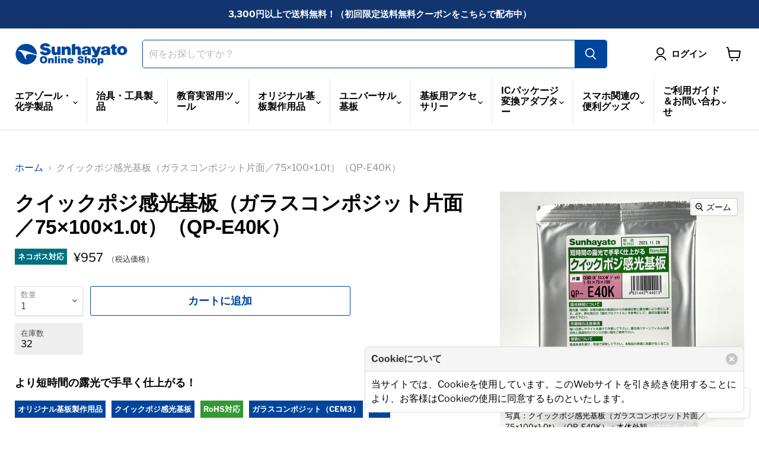

--- FILE ---
content_type: text/html; charset=utf-8
request_url: https://shop.sunhayato.co.jp/products/qp-e40k
body_size: 100714
content:
<!doctype html>
<html class="no-js no-touch" lang="ja" dir="ltr">
  <head>



    <meta charset="utf-8">
    <meta http-equiv="x-ua-compatible" content="IE=edge">

    <link rel="preconnect" href="https://cdn.shopify.com">
    <link rel="preconnect" href="https://fonts.shopifycdn.com">
    <link rel="preconnect" href="https://v.shopify.com">
    <link rel="preconnect" href="https://cdn.shopifycloud.com">

<!-- Google Tag Manager -->
<!-- 
<script>(function(w,d,s,l,i){w[l]=w[l]||[];w[l].push({'gtm.start':
new Date().getTime(),event:'gtm.js'});var f=d.getElementsByTagName(s)[0],
j=d.createElement(s),dl=l!='dataLayer'?'&l='+l:'';j.async=true;j.src=
'https://www.googletagmanager.com/gtm.js?id='+i+dl;f.parentNode.insertBefore(j,f);
})(window,document,'script','dataLayer','GTM-PV5BGNX');</script>
-->
<!-- End Google Tag Manager -->

    <title>クイックポジ感光基板（ガラスコンポジット片面／75×100×1.0t）（QP-E40K） — サンハヤト 公式オンラインショップ</title>

    
      <meta name="description" content="【より短時間の露光で手早く仕上がる！】2025年8月1日より価格改定いたしました。">
    

    
  <link rel="shortcut icon" href="//shop.sunhayato.co.jp/cdn/shop/files/favicon_32x32.png?v=1629016716" type="image/png">


    
      <link rel="canonical" href="https://shop.sunhayato.co.jp/products/qp-e40k" />
    

    <meta name="viewport" content="width=device-width">

    
    















<meta property="og:site_name" content="サンハヤト 公式オンラインショップ">
<meta property="og:url" content="https://shop.sunhayato.co.jp/products/qp-e40k">
<meta property="og:title" content="クイックポジ感光基板（ガラスコンポジット片面／75×100×1.0t）（QP-E40K）">
<meta property="og:type" content="website">
<meta property="og:description" content="【より短時間の露光で手早く仕上がる！】2025年8月1日より価格改定いたしました。">




    
    
    

    
    
    <meta
      property="og:image"
      content="https://shop.sunhayato.co.jp/cdn/shop/files/image-qp-e40k-01_602d4b16-a651-468f-99b4-9a2d86d78b7d_1200x1200.jpg?v=1756088804"
    />
    <meta
      property="og:image:secure_url"
      content="https://shop.sunhayato.co.jp/cdn/shop/files/image-qp-e40k-01_602d4b16-a651-468f-99b4-9a2d86d78b7d_1200x1200.jpg?v=1756088804"
    />
    <meta property="og:image:width" content="1200" />
    <meta property="og:image:height" content="1200" />
    
    
    <meta property="og:image:alt" content="写真：クイックポジ感光基板（ガラスコンポジット片面／75×100×1.0t）（QP-E40K）：本体外観" />
  









  <meta name="twitter:site" content="@https://x.com/sunhayato_corp">








<meta name="twitter:title" content="クイックポジ感光基板（ガラスコンポジット片面／75×100×1.0t）（QP-E40K）">
<meta name="twitter:description" content="【より短時間の露光で手早く仕上がる！】2025年8月1日より価格改定いたしました。">


    
    
    
      
      
      <meta name="twitter:card" content="summary">
    
    
    <meta
      property="twitter:image"
      content="https://shop.sunhayato.co.jp/cdn/shop/files/image-qp-e40k-01_602d4b16-a651-468f-99b4-9a2d86d78b7d_1200x1200_crop_center.jpg?v=1756088804"
    />
    <meta property="twitter:image:width" content="1200" />
    <meta property="twitter:image:height" content="1200" />
    
    
    <meta property="twitter:image:alt" content="写真：クイックポジ感光基板（ガラスコンポジット片面／75×100×1.0t）（QP-E40K）：本体外観" />
  



    <link rel="preload" href="//shop.sunhayato.co.jp/cdn/fonts/libre_franklin/librefranklin_n6.c976b0b721ea92417572301ef17640150832a2b9.woff2" as="font" crossorigin="anonymous">
    <link rel="preload" as="style" href="//shop.sunhayato.co.jp/cdn/shop/t/34/assets/theme.css?v=115501952689535558081759334410">

    <script>window.performance && window.performance.mark && window.performance.mark('shopify.content_for_header.start');</script><meta id="shopify-digital-wallet" name="shopify-digital-wallet" content="/50871795864/digital_wallets/dialog">
<meta name="shopify-checkout-api-token" content="0ffbbee818e873bd5ffde9a0a975fc9a">
<meta id="in-context-paypal-metadata" data-shop-id="50871795864" data-venmo-supported="false" data-environment="production" data-locale="ja_JP" data-paypal-v4="true" data-currency="JPY">
<link rel="alternate" hreflang="x-default" href="https://shop.sunhayato.co.jp/products/qp-e40k">
<link rel="alternate" hreflang="ja" href="https://shop.sunhayato.co.jp/products/qp-e40k">
<link rel="alternate" hreflang="en" href="https://shop.sunhayato.co.jp/en/products/quick-positive-photosensitive-printed-boardsglass-compositesingle-sided-75-100-1-0t-qp-e40k">
<link rel="alternate" type="application/json+oembed" href="https://shop.sunhayato.co.jp/products/qp-e40k.oembed">
<script async="async" src="/checkouts/internal/preloads.js?locale=ja-JP"></script>
<link rel="preconnect" href="https://shop.app" crossorigin="anonymous">
<script async="async" src="https://shop.app/checkouts/internal/preloads.js?locale=ja-JP&shop_id=50871795864" crossorigin="anonymous"></script>
<script id="shopify-features" type="application/json">{"accessToken":"0ffbbee818e873bd5ffde9a0a975fc9a","betas":["rich-media-storefront-analytics"],"domain":"shop.sunhayato.co.jp","predictiveSearch":false,"shopId":50871795864,"locale":"ja"}</script>
<script>var Shopify = Shopify || {};
Shopify.shop = "sunhayato.myshopify.com";
Shopify.locale = "ja";
Shopify.currency = {"active":"JPY","rate":"1.0"};
Shopify.country = "JP";
Shopify.theme = {"name":"LangShop | Empire_20250116 (Dec-15)","id":147449807000,"schema_name":"LangShop Theme","schema_version":"2.9.4","theme_store_id":null,"role":"main"};
Shopify.theme.handle = "null";
Shopify.theme.style = {"id":null,"handle":null};
Shopify.cdnHost = "shop.sunhayato.co.jp/cdn";
Shopify.routes = Shopify.routes || {};
Shopify.routes.root = "/";</script>
<script type="module">!function(o){(o.Shopify=o.Shopify||{}).modules=!0}(window);</script>
<script>!function(o){function n(){var o=[];function n(){o.push(Array.prototype.slice.apply(arguments))}return n.q=o,n}var t=o.Shopify=o.Shopify||{};t.loadFeatures=n(),t.autoloadFeatures=n()}(window);</script>
<script>
  window.ShopifyPay = window.ShopifyPay || {};
  window.ShopifyPay.apiHost = "shop.app\/pay";
  window.ShopifyPay.redirectState = null;
</script>
<script id="shop-js-analytics" type="application/json">{"pageType":"product"}</script>
<script defer="defer" async type="module" src="//shop.sunhayato.co.jp/cdn/shopifycloud/shop-js/modules/v2/client.init-shop-cart-sync_0MstufBG.ja.esm.js"></script>
<script defer="defer" async type="module" src="//shop.sunhayato.co.jp/cdn/shopifycloud/shop-js/modules/v2/chunk.common_jll-23Z1.esm.js"></script>
<script defer="defer" async type="module" src="//shop.sunhayato.co.jp/cdn/shopifycloud/shop-js/modules/v2/chunk.modal_HXih6-AF.esm.js"></script>
<script type="module">
  await import("//shop.sunhayato.co.jp/cdn/shopifycloud/shop-js/modules/v2/client.init-shop-cart-sync_0MstufBG.ja.esm.js");
await import("//shop.sunhayato.co.jp/cdn/shopifycloud/shop-js/modules/v2/chunk.common_jll-23Z1.esm.js");
await import("//shop.sunhayato.co.jp/cdn/shopifycloud/shop-js/modules/v2/chunk.modal_HXih6-AF.esm.js");

  window.Shopify.SignInWithShop?.initShopCartSync?.({"fedCMEnabled":true,"windoidEnabled":true});

</script>
<script>
  window.Shopify = window.Shopify || {};
  if (!window.Shopify.featureAssets) window.Shopify.featureAssets = {};
  window.Shopify.featureAssets['shop-js'] = {"shop-cart-sync":["modules/v2/client.shop-cart-sync_DN7iwvRY.ja.esm.js","modules/v2/chunk.common_jll-23Z1.esm.js","modules/v2/chunk.modal_HXih6-AF.esm.js"],"init-fed-cm":["modules/v2/client.init-fed-cm_DmZOWWut.ja.esm.js","modules/v2/chunk.common_jll-23Z1.esm.js","modules/v2/chunk.modal_HXih6-AF.esm.js"],"shop-cash-offers":["modules/v2/client.shop-cash-offers_HFfvn_Gz.ja.esm.js","modules/v2/chunk.common_jll-23Z1.esm.js","modules/v2/chunk.modal_HXih6-AF.esm.js"],"shop-login-button":["modules/v2/client.shop-login-button_BVN3pvk0.ja.esm.js","modules/v2/chunk.common_jll-23Z1.esm.js","modules/v2/chunk.modal_HXih6-AF.esm.js"],"pay-button":["modules/v2/client.pay-button_CyS_4GVi.ja.esm.js","modules/v2/chunk.common_jll-23Z1.esm.js","modules/v2/chunk.modal_HXih6-AF.esm.js"],"shop-button":["modules/v2/client.shop-button_zh22db91.ja.esm.js","modules/v2/chunk.common_jll-23Z1.esm.js","modules/v2/chunk.modal_HXih6-AF.esm.js"],"avatar":["modules/v2/client.avatar_BTnouDA3.ja.esm.js"],"init-windoid":["modules/v2/client.init-windoid_BlVJIuJ5.ja.esm.js","modules/v2/chunk.common_jll-23Z1.esm.js","modules/v2/chunk.modal_HXih6-AF.esm.js"],"init-shop-for-new-customer-accounts":["modules/v2/client.init-shop-for-new-customer-accounts_BqzwtUK7.ja.esm.js","modules/v2/client.shop-login-button_BVN3pvk0.ja.esm.js","modules/v2/chunk.common_jll-23Z1.esm.js","modules/v2/chunk.modal_HXih6-AF.esm.js"],"init-shop-email-lookup-coordinator":["modules/v2/client.init-shop-email-lookup-coordinator_DKDv3hKi.ja.esm.js","modules/v2/chunk.common_jll-23Z1.esm.js","modules/v2/chunk.modal_HXih6-AF.esm.js"],"init-shop-cart-sync":["modules/v2/client.init-shop-cart-sync_0MstufBG.ja.esm.js","modules/v2/chunk.common_jll-23Z1.esm.js","modules/v2/chunk.modal_HXih6-AF.esm.js"],"shop-toast-manager":["modules/v2/client.shop-toast-manager_BkVvTGW3.ja.esm.js","modules/v2/chunk.common_jll-23Z1.esm.js","modules/v2/chunk.modal_HXih6-AF.esm.js"],"init-customer-accounts":["modules/v2/client.init-customer-accounts_CZbUHFPX.ja.esm.js","modules/v2/client.shop-login-button_BVN3pvk0.ja.esm.js","modules/v2/chunk.common_jll-23Z1.esm.js","modules/v2/chunk.modal_HXih6-AF.esm.js"],"init-customer-accounts-sign-up":["modules/v2/client.init-customer-accounts-sign-up_C0QA8nCd.ja.esm.js","modules/v2/client.shop-login-button_BVN3pvk0.ja.esm.js","modules/v2/chunk.common_jll-23Z1.esm.js","modules/v2/chunk.modal_HXih6-AF.esm.js"],"shop-follow-button":["modules/v2/client.shop-follow-button_CSkbpFfm.ja.esm.js","modules/v2/chunk.common_jll-23Z1.esm.js","modules/v2/chunk.modal_HXih6-AF.esm.js"],"checkout-modal":["modules/v2/client.checkout-modal_rYdHFJTE.ja.esm.js","modules/v2/chunk.common_jll-23Z1.esm.js","modules/v2/chunk.modal_HXih6-AF.esm.js"],"shop-login":["modules/v2/client.shop-login_DeXIozZF.ja.esm.js","modules/v2/chunk.common_jll-23Z1.esm.js","modules/v2/chunk.modal_HXih6-AF.esm.js"],"lead-capture":["modules/v2/client.lead-capture_DGEoeVgo.ja.esm.js","modules/v2/chunk.common_jll-23Z1.esm.js","modules/v2/chunk.modal_HXih6-AF.esm.js"],"payment-terms":["modules/v2/client.payment-terms_BXPcfuME.ja.esm.js","modules/v2/chunk.common_jll-23Z1.esm.js","modules/v2/chunk.modal_HXih6-AF.esm.js"]};
</script>
<script>(function() {
  var isLoaded = false;
  function asyncLoad() {
    if (isLoaded) return;
    isLoaded = true;
    var urls = ["https:\/\/requestquote.w3apps.co\/js\/app.js?shop=sunhayato.myshopify.com","https:\/\/delivery-date-and-time-picker.amp.tokyo\/script_tags\/cart_attributes.js?shop=sunhayato.myshopify.com","https:\/\/documents-app.mixlogue.jp\/scripts\/ue87f9sf8e7rd.min.js?shop=sunhayato.myshopify.com","https:\/\/documents-app.mixlogue.jp\/scripts\/delivery.js?shop=sunhayato.myshopify.com"];
    for (var i = 0; i < urls.length; i++) {
      var s = document.createElement('script');
      s.type = 'text/javascript';
      s.async = true;
      s.src = urls[i];
      var x = document.getElementsByTagName('script')[0];
      x.parentNode.insertBefore(s, x);
    }
  };
  if(window.attachEvent) {
    window.attachEvent('onload', asyncLoad);
  } else {
    window.addEventListener('load', asyncLoad, false);
  }
})();</script>
<script id="__st">var __st={"a":50871795864,"offset":32400,"reqid":"f390d310-1f6f-41a0-bd2b-72af5a397d7d-1769098254","pageurl":"shop.sunhayato.co.jp\/products\/qp-e40k","u":"eb0e24a79bec","p":"product","rtyp":"product","rid":7830292824216};</script>
<script>window.ShopifyPaypalV4VisibilityTracking = true;</script>
<script id="captcha-bootstrap">!function(){'use strict';const t='contact',e='account',n='new_comment',o=[[t,t],['blogs',n],['comments',n],[t,'customer']],c=[[e,'customer_login'],[e,'guest_login'],[e,'recover_customer_password'],[e,'create_customer']],r=t=>t.map((([t,e])=>`form[action*='/${t}']:not([data-nocaptcha='true']) input[name='form_type'][value='${e}']`)).join(','),a=t=>()=>t?[...document.querySelectorAll(t)].map((t=>t.form)):[];function s(){const t=[...o],e=r(t);return a(e)}const i='password',u='form_key',d=['recaptcha-v3-token','g-recaptcha-response','h-captcha-response',i],f=()=>{try{return window.sessionStorage}catch{return}},m='__shopify_v',_=t=>t.elements[u];function p(t,e,n=!1){try{const o=window.sessionStorage,c=JSON.parse(o.getItem(e)),{data:r}=function(t){const{data:e,action:n}=t;return t[m]||n?{data:e,action:n}:{data:t,action:n}}(c);for(const[e,n]of Object.entries(r))t.elements[e]&&(t.elements[e].value=n);n&&o.removeItem(e)}catch(o){console.error('form repopulation failed',{error:o})}}const l='form_type',E='cptcha';function T(t){t.dataset[E]=!0}const w=window,h=w.document,L='Shopify',v='ce_forms',y='captcha';let A=!1;((t,e)=>{const n=(g='f06e6c50-85a8-45c8-87d0-21a2b65856fe',I='https://cdn.shopify.com/shopifycloud/storefront-forms-hcaptcha/ce_storefront_forms_captcha_hcaptcha.v1.5.2.iife.js',D={infoText:'hCaptchaによる保護',privacyText:'プライバシー',termsText:'利用規約'},(t,e,n)=>{const o=w[L][v],c=o.bindForm;if(c)return c(t,g,e,D).then(n);var r;o.q.push([[t,g,e,D],n]),r=I,A||(h.body.append(Object.assign(h.createElement('script'),{id:'captcha-provider',async:!0,src:r})),A=!0)});var g,I,D;w[L]=w[L]||{},w[L][v]=w[L][v]||{},w[L][v].q=[],w[L][y]=w[L][y]||{},w[L][y].protect=function(t,e){n(t,void 0,e),T(t)},Object.freeze(w[L][y]),function(t,e,n,w,h,L){const[v,y,A,g]=function(t,e,n){const i=e?o:[],u=t?c:[],d=[...i,...u],f=r(d),m=r(i),_=r(d.filter((([t,e])=>n.includes(e))));return[a(f),a(m),a(_),s()]}(w,h,L),I=t=>{const e=t.target;return e instanceof HTMLFormElement?e:e&&e.form},D=t=>v().includes(t);t.addEventListener('submit',(t=>{const e=I(t);if(!e)return;const n=D(e)&&!e.dataset.hcaptchaBound&&!e.dataset.recaptchaBound,o=_(e),c=g().includes(e)&&(!o||!o.value);(n||c)&&t.preventDefault(),c&&!n&&(function(t){try{if(!f())return;!function(t){const e=f();if(!e)return;const n=_(t);if(!n)return;const o=n.value;o&&e.removeItem(o)}(t);const e=Array.from(Array(32),(()=>Math.random().toString(36)[2])).join('');!function(t,e){_(t)||t.append(Object.assign(document.createElement('input'),{type:'hidden',name:u})),t.elements[u].value=e}(t,e),function(t,e){const n=f();if(!n)return;const o=[...t.querySelectorAll(`input[type='${i}']`)].map((({name:t})=>t)),c=[...d,...o],r={};for(const[a,s]of new FormData(t).entries())c.includes(a)||(r[a]=s);n.setItem(e,JSON.stringify({[m]:1,action:t.action,data:r}))}(t,e)}catch(e){console.error('failed to persist form',e)}}(e),e.submit())}));const S=(t,e)=>{t&&!t.dataset[E]&&(n(t,e.some((e=>e===t))),T(t))};for(const o of['focusin','change'])t.addEventListener(o,(t=>{const e=I(t);D(e)&&S(e,y())}));const B=e.get('form_key'),M=e.get(l),P=B&&M;t.addEventListener('DOMContentLoaded',(()=>{const t=y();if(P)for(const e of t)e.elements[l].value===M&&p(e,B);[...new Set([...A(),...v().filter((t=>'true'===t.dataset.shopifyCaptcha))])].forEach((e=>S(e,t)))}))}(h,new URLSearchParams(w.location.search),n,t,e,['guest_login'])})(!0,!0)}();</script>
<script integrity="sha256-4kQ18oKyAcykRKYeNunJcIwy7WH5gtpwJnB7kiuLZ1E=" data-source-attribution="shopify.loadfeatures" defer="defer" src="//shop.sunhayato.co.jp/cdn/shopifycloud/storefront/assets/storefront/load_feature-a0a9edcb.js" crossorigin="anonymous"></script>
<script crossorigin="anonymous" defer="defer" src="//shop.sunhayato.co.jp/cdn/shopifycloud/storefront/assets/shopify_pay/storefront-65b4c6d7.js?v=20250812"></script>
<script data-source-attribution="shopify.dynamic_checkout.dynamic.init">var Shopify=Shopify||{};Shopify.PaymentButton=Shopify.PaymentButton||{isStorefrontPortableWallets:!0,init:function(){window.Shopify.PaymentButton.init=function(){};var t=document.createElement("script");t.src="https://shop.sunhayato.co.jp/cdn/shopifycloud/portable-wallets/latest/portable-wallets.ja.js",t.type="module",document.head.appendChild(t)}};
</script>
<script data-source-attribution="shopify.dynamic_checkout.buyer_consent">
  function portableWalletsHideBuyerConsent(e){var t=document.getElementById("shopify-buyer-consent"),n=document.getElementById("shopify-subscription-policy-button");t&&n&&(t.classList.add("hidden"),t.setAttribute("aria-hidden","true"),n.removeEventListener("click",e))}function portableWalletsShowBuyerConsent(e){var t=document.getElementById("shopify-buyer-consent"),n=document.getElementById("shopify-subscription-policy-button");t&&n&&(t.classList.remove("hidden"),t.removeAttribute("aria-hidden"),n.addEventListener("click",e))}window.Shopify?.PaymentButton&&(window.Shopify.PaymentButton.hideBuyerConsent=portableWalletsHideBuyerConsent,window.Shopify.PaymentButton.showBuyerConsent=portableWalletsShowBuyerConsent);
</script>
<script data-source-attribution="shopify.dynamic_checkout.cart.bootstrap">document.addEventListener("DOMContentLoaded",(function(){function t(){return document.querySelector("shopify-accelerated-checkout-cart, shopify-accelerated-checkout")}if(t())Shopify.PaymentButton.init();else{new MutationObserver((function(e,n){t()&&(Shopify.PaymentButton.init(),n.disconnect())})).observe(document.body,{childList:!0,subtree:!0})}}));
</script>
<link id="shopify-accelerated-checkout-styles" rel="stylesheet" media="screen" href="https://shop.sunhayato.co.jp/cdn/shopifycloud/portable-wallets/latest/accelerated-checkout-backwards-compat.css" crossorigin="anonymous">
<style id="shopify-accelerated-checkout-cart">
        #shopify-buyer-consent {
  margin-top: 1em;
  display: inline-block;
  width: 100%;
}

#shopify-buyer-consent.hidden {
  display: none;
}

#shopify-subscription-policy-button {
  background: none;
  border: none;
  padding: 0;
  text-decoration: underline;
  font-size: inherit;
  cursor: pointer;
}

#shopify-subscription-policy-button::before {
  box-shadow: none;
}

      </style>

<script>window.performance && window.performance.mark && window.performance.mark('shopify.content_for_header.end');</script>

    
    <link href="//shop.sunhayato.co.jp/cdn/shop/t/34/assets/bulma.min.css?v=169542656930563385921751243129" rel="stylesheet" type="text/css" media="all" />
    <link href="//shop.sunhayato.co.jp/cdn/shop/t/34/assets/theme.css?v=115501952689535558081759334410" rel="stylesheet" type="text/css" media="all" />
    <link href="//shop.sunhayato.co.jp/cdn/shop/t/34/assets/style.css?v=66623645281678565911751243129" rel="stylesheet" type="text/css" media="all" />
    <link href="//shop.sunhayato.co.jp/cdn/shop/t/34/assets/fontawesome.min.css?v=106328535961267611691751243129" rel="stylesheet" type="text/css" media="all" />
    <link href="//shop.sunhayato.co.jp/cdn/shop/t/34/assets/solid.min.css?v=177717436266508527441751243288" rel="stylesheet" type="text/css" media="all" />
    <link href="//shop.sunhayato.co.jp/cdn/shop/t/34/assets/regular.min.css?v=28728025492536513171751243288" rel="stylesheet" type="text/css" media="all" />
    

    
    <script>
      window.Theme = window.Theme || {};
      window.Theme.routes = {
        "root_url": "/",
        "account_url": "/account",
        "account_login_url": "/account/login",
        "account_logout_url": "/account/logout",
        "account_register_url": "/account/register",
        "account_addresses_url": "/account/addresses",
        "collections_url": "/collections",
        "all_products_collection_url": "/collections/all",
        "search_url": "/search",
        "cart_url": "/cart",
        "cart_add_url": "/cart/add",
        "cart_change_url": "/cart/change",
        "cart_clear_url": "/cart/clear",
        "product_recommendations_url": "/recommendations/products",
      };
    </script>
    

  
  












  
  
  <style>
    
  </style>
    <script data-cbform type="application/json">
      {
        "shop": {"cb_key":"e8a67183-464e-46a6-a3d5-e43a00b3dadc","plan_name":"freeplan","subs_usages":0,"views_usages":0,"space_usages":0,"api_domain":"https:\/\/forms.cleverbooster.com","cycled_at":"2022-07-25T23:39:23.818Z"},
        
        
        "version": "1.0.0"
      }
    </script>  








<script>
  var cbObject = {"id":7830292824216,"title":"クイックポジ感光基板（ガラスコンポジット片面／75×100×1.0t）（QP-E40K）","handle":"qp-e40k","description":"\u003cdiv id=\"description-outline\" class=\"section\"\u003e\n\t\u003cp class=\"copy\"\u003eより短時間の露光で手早く仕上がる！\u003c\/p\u003e\n\t\u003cul class=\"badge clearfix\"\u003e\n\t\t\u003cli class=\"category\"\u003e\n\t\t\t\u003ca href=\"\/collections\/%E5%95%86%E5%93%81\/%E3%82%AB%E3%83%86%E3%82%B4%E3%83%AA%E3%83%BC_%E3%82%AA%E3%83%AA%E3%82%B8%E3%83%8A%E3%83%AB%E5%9F%BA%E6%9D%BF%E8%A3%BD%E4%BD%9C%E7%94%A8%E5%93%81\"\u003eオリジナル基板製作用品\u003c\/a\u003e\n\t\t\u003c\/li\u003e\n\t\t\u003cli class=\"subcategory\"\u003e\n\t\t\t\u003ca href=\"\/collections\/%E5%95%86%E5%93%81\/%E3%82%B5%E3%83%96%E3%82%AB%E3%83%86%E3%82%B4%E3%83%AA%E3%83%BC_%E3%82%AF%E3%82%A4%E3%83%83%E3%82%AF%E3%83%9D%E3%82%B8%E6%84%9F%E5%85%89%E5%9F%BA%E6%9D%BF\"\u003eクイックポジ感光基板\u003c\/a\u003e\n\t\t\u003c\/li\u003e\n\t\t\u003cli class=\"rohs\"\u003e\n\t\t\t\u003ca href=\"\/collections\/products\/RoHS%E6%8C%87%E4%BB%A4_%E5%AF%BE%E5%BF%9C\"\u003eRoHS対応\u003c\/a\u003e\n\t\t\u003c\/li\u003e\n\t\t\u003cli class=\"material\"\u003e\n\t\t\t\u003ca href=\"\/collections\/products\/%E6%9D%90%E8%B3%AA_%E3%82%AC%E3%83%A9%E3%82%B9%E3%82%B3%E3%83%B3%E3%83%9D%E3%82%B8%E3%83%83%E3%83%88%EF%BC%88CEM3%EF%BC%89\"\u003eガラスコンポジット（CEM3）\u003c\/a\u003e\n\t\t\u003c\/li\u003e\n\t\t\u003cli class=\"sided\"\u003e\n\t\t\t\u003ca href=\"\/collections\/products\/%E4%B8%A1%E9%9D%A2%EF%BC%8F%E7%89%87%E9%9D%A2_%E7%89%87%E9%9D%A2\"\u003e片面\u003c\/a\u003e\n\t\t\u003c\/li\u003e\n\t\u003c\/ul\u003e\n\t\u003cp class=\"introduction\"\u003e2025年8月1日より価格改定いたしました。\u003c\/p\u003e\n\t\u003cp class=\"introduction\"\u003e露光時間は従来の感光基板（NZシリーズ）の約半分になりました。小ロットでのプリント基板の作製や、試作段階で細かな修正を重ねていきたい場合などは、感光基板を使いエッチングする事で、手軽にプリント基板を作ることができます。製作できる最小パターン幅と間隔はそれぞれ0.2mmです。商品の有効期限は未開封で製造日から3年と、長期保管も可能です。露光量は感光基板の製造日からの経過日数と露光機により変化します。ページ下部の技術資料をダウンロードして、露光プロファイルを参考に適切な露光量を決めて下さい。\u003c\/p\u003e\n\u003c\/div\u003e\n\u003cdiv id=\"description-specification\" class=\"section\"\u003e\n\t\u003ch2\u003e主な仕様\u003c\/h2\u003e\n\t\u003cdl class=\"table clearfix\"\u003e\n\t\t\u003cdt\u003e型番\u003c\/dt\u003e\n\t\t\u003cdd\u003eQP-E40K\u003c\/dd\u003e\n\t\t\u003cdt\u003eRoHS指令（10物質）\u003c\/dt\u003e\n\t\t\u003cdd\u003e対応\u003c\/dd\u003e\n\t\t\u003cdt\u003e材質\u003c\/dt\u003e\n\t\t\u003cdd\u003eガラスコンポジット（CEM3）\u003c\/dd\u003e\n\t\t\u003cdt\u003e両面／片面\u003c\/dt\u003e\n\t\t\u003cdd\u003e片面\u003c\/dd\u003e\n\t\t\u003cdt\u003e本体サイズ\u003c\/dt\u003e\n\t\t\u003cdd\u003e75×100×1.0t（mm）\u003c\/dd\u003e\n\t\t\u003cdt\u003e入数\u003c\/dt\u003e\n\t\t\u003cdd\u003e1枚\u003c\/dd\u003e\n\t\t\u003cdt\u003e商品サイズ（包装を含む、約）\u003c\/dt\u003e\n\t\t\u003cdd\u003e110×150×2mm\u003c\/dd\u003e\n\t\t\u003cdt\u003e重量（包装を含む、約）\u003c\/dt\u003e\n\t\t\u003cdd\u003e24g\u003c\/dd\u003e\n\t\t\u003cdt\u003eJANコード\u003c\/dt\u003e\n\t\t\u003cdd\u003e4931442144013\u003c\/dd\u003e\n\t\t\u003cdt\u003e原産国\u003c\/dt\u003e\n\t\t\u003cdd\u003e日本\u003c\/dd\u003e\n\t\t\u003cdt\u003e銅箔厚\u003c\/dt\u003e\n\t\t\u003cdd\u003e35μm\u003c\/dd\u003e\n\t\t\u003cdt\u003e注意\u003c\/dt\u003e\n\t\t\u003cdd\u003e作業時は強い光やライトを避けてください。冷蔵保管は行わないでください（感光基板の表面に結露が生じることがあります）。\u003c\/dd\u003e\n\t\t\u003cdt\u003e品質保持期間\u003c\/dt\u003e\n\t\t\u003cdd\u003e製造日より36ヵ月\u003c\/dd\u003e\n\t\u003c\/dl\u003e\n\t\u003cp class=\"sub-table-head\"\u003e★商品は1つずつ販売しています。ケース単位でご検討の場合は以下をご参照ください。\u003c\/p\u003e\n\t\u003cdl class=\"table sub-table clearfix\"\u003e\n\t\t\u003cdt\u003eケース（箱）の入数\u003c\/dt\u003e\n\t\t\u003cdd\u003e小箱10枚入\u003c\/dd\u003e\n\t\t\u003cdt\u003e小箱サイズ（約）\u003c\/dt\u003e\n\t\t\u003cdd\u003e110×150×33mm\u003c\/dd\u003e\n\t\t\u003cdt\u003e小箱重量（約）\u003c\/dt\u003e\n\t\t\u003cdd\u003e260g\u003c\/dd\u003e\n\t\u003c\/dl\u003e\n\t\n\t\u003cp class=\"management-symbol\"\u003eqpe40k\u003c\/p\u003e\n\u003c\/div\u003e\n\u003cdiv id=\"link-document\" class=\"section\"\u003e\n\t\u003ch2\u003eこの商品に関連する資料\u003c\/h2\u003e\n\t\u003cul class=\"button-wrap clearfix\"\u003e\n\t\t\u003cli class=\"tds\"\u003e\n\t\t\t\u003ca href=\"\/products\/tds-qp-e40k\" target=\"_blank\"\u003eクイックポジ感光基板（ガラスコンポジット片面／75×100×1.0t）（QP-E40K）のTDS（技術資料）\u003c\/a\u003e\n\t\t\u003c\/li\u003e\n\t\t\u003cli class=\"manual\"\u003e\n\t\t\t\u003ca href=\"\/products\/manual-qp-e40k\" target=\"_blank\"\u003eクイックポジ感光基板（ガラスコンポジット片面／75×100×1.0t）（QP-E40K）の取扱説明書\u003c\/a\u003e\n\t\t\u003c\/li\u003e\n\t\t\u003cli class=\"rohs-guarantee\"\u003e\n\t\t\t\u003ca href=\"\/products\/rohs-guarantee-qp-e40k\" target=\"_blank\"\u003eクイックポジ感光基板（ガラスコンポジット片面／75×100×1.0t）（QP-E40K）のRoHS保証書\u003c\/a\u003e\n\t\t\u003c\/li\u003e\n\t\u003c\/ul\u003e\n\u003c\/div\u003e","published_at":"2023-11-30T17:12:10+09:00","created_at":"2023-11-27T18:26:36+09:00","vendor":"サンハヤト株式会社","type":"商品","tags":["Category_Original PCB Production Tools","Documents_RoHS Warranty","Documents_TDS (Technical Data Sheet)","Documents_User's Manual","Double-sided \/ Single-sided_Single-sided","RoHS Directive_Support","RoHS指令_対応","Sales Status_Current Product","Subcategory_Quick Positive Photosensitive Printed Boards","カテゴリー_オリジナル基板製作用品","サブカテゴリー_クイックポジ感光基板","サブカテゴリー写真","両面／片面_片面","受注方法_在庫","販売状況_現行品","資料_RoHS保証書","資料_TDS（技術資料）","資料_取扱説明書","配送方法_ネコポス"],"price":95700,"price_min":95700,"price_max":95700,"available":true,"price_varies":false,"compare_at_price":null,"compare_at_price_min":0,"compare_at_price_max":0,"compare_at_price_varies":false,"variants":[{"id":43043744972952,"title":"Default Title","option1":"Default Title","option2":null,"option3":null,"sku":"4931442144013","requires_shipping":true,"taxable":true,"featured_image":null,"available":true,"name":"クイックポジ感光基板（ガラスコンポジット片面／75×100×1.0t）（QP-E40K）","public_title":null,"options":["Default Title"],"price":95700,"weight":24,"compare_at_price":null,"inventory_management":"shopify","barcode":"4931442144013","requires_selling_plan":false,"selling_plan_allocations":[]}],"images":["\/\/shop.sunhayato.co.jp\/cdn\/shop\/files\/image-qp-e40k-01_602d4b16-a651-468f-99b4-9a2d86d78b7d.jpg?v=1756088804","\/\/shop.sunhayato.co.jp\/cdn\/shop\/files\/image-qp-e40k-02_3c17430a-904f-463d-8afe-f85dfd5475e6.jpg?v=1756088804"],"featured_image":"\/\/shop.sunhayato.co.jp\/cdn\/shop\/files\/image-qp-e40k-01_602d4b16-a651-468f-99b4-9a2d86d78b7d.jpg?v=1756088804","options":["Title"],"media":[{"alt":"写真：クイックポジ感光基板（ガラスコンポジット片面／75×100×1.0t）（QP-E40K）：本体外観","id":42009786548376,"position":1,"preview_image":{"aspect_ratio":1.0,"height":2048,"width":2048,"src":"\/\/shop.sunhayato.co.jp\/cdn\/shop\/files\/image-qp-e40k-01_602d4b16-a651-468f-99b4-9a2d86d78b7d.jpg?v=1756088804"},"aspect_ratio":1.0,"height":2048,"media_type":"image","src":"\/\/shop.sunhayato.co.jp\/cdn\/shop\/files\/image-qp-e40k-01_602d4b16-a651-468f-99b4-9a2d86d78b7d.jpg?v=1756088804","width":2048},{"alt":"写真：クイックポジ感光基板（ガラスコンポジット片面／75×100×1.0t）（QP-E40K）：","id":42009786581144,"position":2,"preview_image":{"aspect_ratio":1.0,"height":2048,"width":2048,"src":"\/\/shop.sunhayato.co.jp\/cdn\/shop\/files\/image-qp-e40k-02_3c17430a-904f-463d-8afe-f85dfd5475e6.jpg?v=1756088804"},"aspect_ratio":1.0,"height":2048,"media_type":"image","src":"\/\/shop.sunhayato.co.jp\/cdn\/shop\/files\/image-qp-e40k-02_3c17430a-904f-463d-8afe-f85dfd5475e6.jpg?v=1756088804","width":2048}],"requires_selling_plan":false,"selling_plan_groups":[],"content":"\u003cdiv id=\"description-outline\" class=\"section\"\u003e\n\t\u003cp class=\"copy\"\u003eより短時間の露光で手早く仕上がる！\u003c\/p\u003e\n\t\u003cul class=\"badge clearfix\"\u003e\n\t\t\u003cli class=\"category\"\u003e\n\t\t\t\u003ca href=\"\/collections\/%E5%95%86%E5%93%81\/%E3%82%AB%E3%83%86%E3%82%B4%E3%83%AA%E3%83%BC_%E3%82%AA%E3%83%AA%E3%82%B8%E3%83%8A%E3%83%AB%E5%9F%BA%E6%9D%BF%E8%A3%BD%E4%BD%9C%E7%94%A8%E5%93%81\"\u003eオリジナル基板製作用品\u003c\/a\u003e\n\t\t\u003c\/li\u003e\n\t\t\u003cli class=\"subcategory\"\u003e\n\t\t\t\u003ca href=\"\/collections\/%E5%95%86%E5%93%81\/%E3%82%B5%E3%83%96%E3%82%AB%E3%83%86%E3%82%B4%E3%83%AA%E3%83%BC_%E3%82%AF%E3%82%A4%E3%83%83%E3%82%AF%E3%83%9D%E3%82%B8%E6%84%9F%E5%85%89%E5%9F%BA%E6%9D%BF\"\u003eクイックポジ感光基板\u003c\/a\u003e\n\t\t\u003c\/li\u003e\n\t\t\u003cli class=\"rohs\"\u003e\n\t\t\t\u003ca href=\"\/collections\/products\/RoHS%E6%8C%87%E4%BB%A4_%E5%AF%BE%E5%BF%9C\"\u003eRoHS対応\u003c\/a\u003e\n\t\t\u003c\/li\u003e\n\t\t\u003cli class=\"material\"\u003e\n\t\t\t\u003ca href=\"\/collections\/products\/%E6%9D%90%E8%B3%AA_%E3%82%AC%E3%83%A9%E3%82%B9%E3%82%B3%E3%83%B3%E3%83%9D%E3%82%B8%E3%83%83%E3%83%88%EF%BC%88CEM3%EF%BC%89\"\u003eガラスコンポジット（CEM3）\u003c\/a\u003e\n\t\t\u003c\/li\u003e\n\t\t\u003cli class=\"sided\"\u003e\n\t\t\t\u003ca href=\"\/collections\/products\/%E4%B8%A1%E9%9D%A2%EF%BC%8F%E7%89%87%E9%9D%A2_%E7%89%87%E9%9D%A2\"\u003e片面\u003c\/a\u003e\n\t\t\u003c\/li\u003e\n\t\u003c\/ul\u003e\n\t\u003cp class=\"introduction\"\u003e2025年8月1日より価格改定いたしました。\u003c\/p\u003e\n\t\u003cp class=\"introduction\"\u003e露光時間は従来の感光基板（NZシリーズ）の約半分になりました。小ロットでのプリント基板の作製や、試作段階で細かな修正を重ねていきたい場合などは、感光基板を使いエッチングする事で、手軽にプリント基板を作ることができます。製作できる最小パターン幅と間隔はそれぞれ0.2mmです。商品の有効期限は未開封で製造日から3年と、長期保管も可能です。露光量は感光基板の製造日からの経過日数と露光機により変化します。ページ下部の技術資料をダウンロードして、露光プロファイルを参考に適切な露光量を決めて下さい。\u003c\/p\u003e\n\u003c\/div\u003e\n\u003cdiv id=\"description-specification\" class=\"section\"\u003e\n\t\u003ch2\u003e主な仕様\u003c\/h2\u003e\n\t\u003cdl class=\"table clearfix\"\u003e\n\t\t\u003cdt\u003e型番\u003c\/dt\u003e\n\t\t\u003cdd\u003eQP-E40K\u003c\/dd\u003e\n\t\t\u003cdt\u003eRoHS指令（10物質）\u003c\/dt\u003e\n\t\t\u003cdd\u003e対応\u003c\/dd\u003e\n\t\t\u003cdt\u003e材質\u003c\/dt\u003e\n\t\t\u003cdd\u003eガラスコンポジット（CEM3）\u003c\/dd\u003e\n\t\t\u003cdt\u003e両面／片面\u003c\/dt\u003e\n\t\t\u003cdd\u003e片面\u003c\/dd\u003e\n\t\t\u003cdt\u003e本体サイズ\u003c\/dt\u003e\n\t\t\u003cdd\u003e75×100×1.0t（mm）\u003c\/dd\u003e\n\t\t\u003cdt\u003e入数\u003c\/dt\u003e\n\t\t\u003cdd\u003e1枚\u003c\/dd\u003e\n\t\t\u003cdt\u003e商品サイズ（包装を含む、約）\u003c\/dt\u003e\n\t\t\u003cdd\u003e110×150×2mm\u003c\/dd\u003e\n\t\t\u003cdt\u003e重量（包装を含む、約）\u003c\/dt\u003e\n\t\t\u003cdd\u003e24g\u003c\/dd\u003e\n\t\t\u003cdt\u003eJANコード\u003c\/dt\u003e\n\t\t\u003cdd\u003e4931442144013\u003c\/dd\u003e\n\t\t\u003cdt\u003e原産国\u003c\/dt\u003e\n\t\t\u003cdd\u003e日本\u003c\/dd\u003e\n\t\t\u003cdt\u003e銅箔厚\u003c\/dt\u003e\n\t\t\u003cdd\u003e35μm\u003c\/dd\u003e\n\t\t\u003cdt\u003e注意\u003c\/dt\u003e\n\t\t\u003cdd\u003e作業時は強い光やライトを避けてください。冷蔵保管は行わないでください（感光基板の表面に結露が生じることがあります）。\u003c\/dd\u003e\n\t\t\u003cdt\u003e品質保持期間\u003c\/dt\u003e\n\t\t\u003cdd\u003e製造日より36ヵ月\u003c\/dd\u003e\n\t\u003c\/dl\u003e\n\t\u003cp class=\"sub-table-head\"\u003e★商品は1つずつ販売しています。ケース単位でご検討の場合は以下をご参照ください。\u003c\/p\u003e\n\t\u003cdl class=\"table sub-table clearfix\"\u003e\n\t\t\u003cdt\u003eケース（箱）の入数\u003c\/dt\u003e\n\t\t\u003cdd\u003e小箱10枚入\u003c\/dd\u003e\n\t\t\u003cdt\u003e小箱サイズ（約）\u003c\/dt\u003e\n\t\t\u003cdd\u003e110×150×33mm\u003c\/dd\u003e\n\t\t\u003cdt\u003e小箱重量（約）\u003c\/dt\u003e\n\t\t\u003cdd\u003e260g\u003c\/dd\u003e\n\t\u003c\/dl\u003e\n\t\n\t\u003cp class=\"management-symbol\"\u003eqpe40k\u003c\/p\u003e\n\u003c\/div\u003e\n\u003cdiv id=\"link-document\" class=\"section\"\u003e\n\t\u003ch2\u003eこの商品に関連する資料\u003c\/h2\u003e\n\t\u003cul class=\"button-wrap clearfix\"\u003e\n\t\t\u003cli class=\"tds\"\u003e\n\t\t\t\u003ca href=\"\/products\/tds-qp-e40k\" target=\"_blank\"\u003eクイックポジ感光基板（ガラスコンポジット片面／75×100×1.0t）（QP-E40K）のTDS（技術資料）\u003c\/a\u003e\n\t\t\u003c\/li\u003e\n\t\t\u003cli class=\"manual\"\u003e\n\t\t\t\u003ca href=\"\/products\/manual-qp-e40k\" target=\"_blank\"\u003eクイックポジ感光基板（ガラスコンポジット片面／75×100×1.0t）（QP-E40K）の取扱説明書\u003c\/a\u003e\n\t\t\u003c\/li\u003e\n\t\t\u003cli class=\"rohs-guarantee\"\u003e\n\t\t\t\u003ca href=\"\/products\/rohs-guarantee-qp-e40k\" target=\"_blank\"\u003eクイックポジ感光基板（ガラスコンポジット片面／75×100×1.0t）（QP-E40K）のRoHS保証書\u003c\/a\u003e\n\t\t\u003c\/li\u003e\n\t\u003c\/ul\u003e\n\u003c\/div\u003e"};
  var autoform = null;


  var cbData = window.cbData || {};
  cbData.countryStates = [{"countryName":"Afghanistan","cc":"AF","regions":[{"sn":"Badakhshan","sc":"BDS"},{"sn":"Badghis","sc":"BDG"},{"sn":"Baghlan","sc":"BGL"},{"sn":"Balkh","sc":"BAL"},{"sn":"Bamyan","sc":"BAM"},{"sn":"Daykundi","sc":"DAY"},{"sn":"Farah","sc":"FRA"},{"sn":"Faryab","sc":"FYB"},{"sn":"Ghazni","sc":"GHA"},{"sn":"Ghor","sc":"GHO"},{"sn":"Helmand","sc":"HEL"},{"sn":"Herat","sc":"HER"},{"sn":"Jowzjan","sc":"JOW"},{"sn":"Kabul","sc":"KAB"},{"sn":"Kandahar","sc":"KAN"},{"sn":"Kapisa","sc":"KAP"},{"sn":"Khost","sc":"KHO"},{"sn":"Kunar","sc":"KNR"},{"sn":"Kunduz","sc":"KDZ"},{"sn":"Laghman","sc":"LAG"},{"sn":"Logar","sc":"LOW"},{"sn":"Maidan Wardak","sc":"WAR"},{"sn":"Nangarhar","sc":"NAN"},{"sn":"Nimruz","sc":"NIM"},{"sn":"Nuristan","sc":"NUR"},{"sn":"Paktia","sc":"PIA"},{"sn":"Paktika","sc":"PKA"},{"sn":"Panjshir","sc":"PAN"},{"sn":"Parwan","sc":"PAR"},{"sn":"Samangan","sc":"SAM"},{"sn":"Sar-e Pol","sc":"SAR"},{"sn":"Takhar","sc":"TAK"},{"sn":"Urozgan","sc":"ORU"},{"sn":"Zabul","sc":"ZAB"}],"dc":"93"},{"countryName":"Åland Islands","cc":"AX","regions":[{"sn":"Brändö","sc":"BR"},{"sn":"Eckerö","sc":"EC"},{"sn":"Finström","sc":"FN"},{"sn":"Föglö","sc":"FG"},{"sn":"Geta","sc":"GT"},{"sn":"Hammarland","sc":"HM"},{"sn":"Jomala","sc":"JM"},{"sn":"Kumlinge","sc":"KM"},{"sn":"Kökar","sc":"KK"},{"sn":"Lemland","sc":"LE"},{"sn":"Lumparland","sc":"LU"},{"sn":"Mariehamn","sc":"MH"},{"sn":"Saltvik","sc":"SV"},{"sn":"Sottunga","sc":"ST"},{"sn":"Sund","sc":"SD"},{"sn":"Vårdö","sc":"VR"}]},{"countryName":"Albania","cc":"AL","regions":[{"sn":"Berat","sc":"01"},{"sn":"Dibër","sc":"09"},{"sn":"Durrës","sc":"02"},{"sn":"Elbasan","sc":"03"},{"sn":"Fier","sc":"04"},{"sn":"Gjirokastër","sc":"05"},{"sn":"Korçë","sc":"06"},{"sn":"Kukës","sc":"07"},{"sn":"Lezhë","sc":"08"},{"sn":"Shkodër","sc":"10"},{"sn":"Tirana","sc":"11"},{"sn":"Vlorë","sc":"12"}],"dc":"355"},{"countryName":"Algeria","cc":"DZ","regions":[{"sn":"Adrar","sc":"01"},{"sn":"Aïn Defla","sc":"44"},{"sn":"Aïn Témouchent","sc":"46"},{"sn":"Algiers","sc":"16"},{"sn":"Annaba","sc":"23"},{"sn":"Batna","sc":"05"},{"sn":"Béchar","sc":"08"},{"sn":"Béjaïa","sc":"06"},{"sn":"Biskra","sc":"07"},{"sn":"Blida","sc":"09"},{"sn":"Bordj Bou Arréridj","sc":"34"},{"sn":"Bouïra","sc":"10"},{"sn":"Boumerdès","sc":"35"},{"sn":"Chlef","sc":"02"},{"sn":"Constantine","sc":"25"},{"sn":"Djelfa","sc":"17"},{"sn":"El Bayadh","sc":"32"},{"sn":"El Oued","sc":"39"},{"sn":"El Tarf","sc":"36"},{"sn":"Ghardaïa","sc":"47"},{"sn":"Guelma","sc":"24"},{"sn":"Illizi","sc":"33"},{"sn":"Jijel","sc":"18"},{"sn":"Khenchela","sc":"40"},{"sn":"Laghouat","sc":"03"},{"sn":"Mascara","sc":"29"},{"sn":"Médéa","sc":"26"},{"sn":"Mila","sc":"43"},{"sn":"Mostaganem","sc":"27"},{"sn":"Msila","sc":"28"},{"sn":"Naâma","sc":"45"},{"sn":"Oran","sc":"31"},{"sn":"Ouargla","sc":"30"},{"sn":"Oum el Bouaghi","sc":"04"},{"sn":"Relizane","sc":"48"},{"sn":"Saïda","sc":"20"},{"sn":"Sétif","sc":"19"},{"sn":"Sidi Bel Abbès","sc":"22"},{"sn":"Skikda","sc":"21"},{"sn":"Souk Ahras","sc":"41"},{"sn":"Tamanghasset","sc":"11"},{"sn":"Tébessa","sc":"12"},{"sn":"Tiaret","sc":"14"},{"sn":"Tindouf","sc":"37"},{"sn":"Tipaza","sc":"42"},{"sn":"Tissemsilt","sc":"38"},{"sn":"Tizi Ouzou","sc":"15"},{"sn":"Tlemcen","sc":"13"}],"dc":"213"},{"countryName":"American Samoa","cc":"AS","regions":[{"sn":"Tutuila","sc":"01"},{"sn":"Aunu'u","sc":"02"},{"sn":"Ta'ū","sc":"03"},{"sn":"Ofu‑Olosega","sc":"04"},{"sn":"Rose Atoll","sc":"21"},{"sn":"Swains Island","sc":"22"}],"dc":"1684"},{"countryName":"Andorra","cc":"AD","regions":[{"sn":"Andorra la Vella","sc":"07"},{"sn":"Canillo","sc":"02"},{"sn":"Encamp","sc":"03"},{"sn":"Escaldes-Engordany","sc":"08"},{"sn":"La Massana","sc":"04"},{"sn":"Ordino","sc":"05"},{"sn":"Sant Julià de Lòria","sc":"06"}],"dc":"376"},{"countryName":"Angola","cc":"AO","regions":[{"sn":"Bengo","sc":"BGO"},{"sn":"Benguela","sc":"BGU"},{"sn":"Bié","sc":"BIE"},{"sn":"Cabinda","sc":"CAB"},{"sn":"Cuando Cubango","sc":"CCU"},{"sn":"Cuanza Norte","sc":"CNO"},{"sn":"Cuanza Sul","sc":"CUS"},{"sn":"Cunene","sc":"CNN"},{"sn":"Huambo","sc":"HUA"},{"sn":"Huíla","sc":"HUI"},{"sn":"Luanda","sc":"LUA"},{"sn":"Lunda Norte","sc":"LNO"},{"sn":"Lunda Sul","sc":"LSU"},{"sn":"Malanje","sc":"MAL"},{"sn":"Moxico","sc":"MOX"},{"sn":"Namibe","sc":"NAM"},{"sn":"Uíge","sc":"UIG"},{"sn":"Zaire","sc":"ZAI"}],"dc":"244"},{"countryName":"Anguilla","cc":"AI","regions":[{"sn":"Anguilla","sc":"01"},{"sn":"Anguillita Island","sc":"02"},{"sn":"Blowing Rock","sc":"03"},{"sn":"Cove Cay","sc":"04"},{"sn":"Crocus Cay","sc":"05"},{"sn":"Deadman's Cay","sc":"06"},{"sn":"Dog Island","sc":"07"},{"sn":"East Cay","sc":"08"},{"sn":"Little Island","sc":"09"},{"sn":"Little Scrub Island","sc":"10"},{"sn":"Mid Cay","sc":"11"},{"sn":"North Cay","sc":"12"},{"sn":"Prickly Pear Cays","sc":"13"},{"sn":"Rabbit Island","sc":"14"},{"sn":"Sandy Island/Sand Island","sc":"15"},{"sn":"Scilly Cay","sc":"16"},{"sn":"Scrub Island","sc":"17"},{"sn":"Seal Island","sc":"18"},{"sn":"Sombrero/Hat Island","sc":"19"},{"sn":"South Cay","sc":"20"},{"sn":"South Wager Island","sc":"21"},{"sn":"West Cay","sc":"22"}],"dc":"1264"},{"countryName":"Antarctica","cc":"AQ","regions":[{"sn":"Antarctica","sc":"AQ"}]},{"countryName":"Antigua and Barbuda","cc":"AG","regions":[{"sn":"Antigua Island","sc":"01"},{"sn":"Barbuda Island","sc":"02"},{"sn":"Bird Island","sc":"04"},{"sn":"Bishop Island","sc":"05"},{"sn":"Blake Island","sc":"06"},{"sn":"Crump Island","sc":"09"},{"sn":"Dulcina Island","sc":"10"},{"sn":"Exchange Island","sc":"11"},{"sn":"Five Islands","sc":"12"},{"sn":"Great Bird Island","sc":"13"},{"sn":"Green Island","sc":"14"},{"sn":"Guiana Island","sc":"15"},{"sn":"Hawes Island","sc":"17"},{"sn":"Hells Gate Island","sc":"16"},{"sn":"Henry Island","sc":"18"},{"sn":"Johnson Island","sc":"19"},{"sn":"Kid Island","sc":"20"},{"sn":"Lobster Island","sc":"22"},{"sn":"Maiden Island","sc":"24"},{"sn":"Moor Island","sc":"25"},{"sn":"Nanny Island","sc":"26"},{"sn":"Pelican Island","sc":"27"},{"sn":"Prickly Pear Island","sc":"28"},{"sn":"Rabbit Island","sc":"29"},{"sn":"Red Head Island","sc":"31"},{"sn":"Redonda Island","sc":"03"},{"sn":"Sandy Island","sc":"32"},{"sn":"Smith Island","sc":"33"},{"sn":"The Sisters","sc":"34"},{"sn":"Vernon Island","sc":"35"},{"sn":"Wicked Will Island","sc":"36"},{"sn":"York Island","sc":"37"}],"dc":"1268"},{"countryName":"Argentina","cc":"AR","regions":[{"sn":"Buenos Aires","sc":"B"},{"sn":"Capital Federal","sc":"C"},{"sn":"Catamarca","sc":"K"},{"sn":"Chaco","sc":"H"},{"sn":"Chubut","sc":"U"},{"sn":"Córdoba","sc":"X"},{"sn":"Corrientes","sc":"W"},{"sn":"Entre Ríos","sc":"E"},{"sn":"Formosa","sc":"P"},{"sn":"Jujuy","sc":"Y"},{"sn":"La Pampa","sc":"L"},{"sn":"La Rioja","sc":"F"},{"sn":"Mendoza","sc":"M"},{"sn":"Misiones","sc":"N"},{"sn":"Neuquén","sc":"Q"},{"sn":"Río Negro","sc":"R"},{"sn":"Salta","sc":"A"},{"sn":"San Juan","sc":"J"},{"sn":"San Luis","sc":"D"},{"sn":"Santa Cruz","sc":"Z"},{"sn":"Santa Fe","sc":"S"},{"sn":"Santiago del Estero","sc":"G"},{"sn":"Tierra del Fuego","sc":"V"},{"sn":"Tucumán","sc":"T"}],"dc":"54"},{"countryName":"Armenia","cc":"AM","regions":[{"sn":"Aragatsotn","sc":"AG"},{"sn":"Ararat","sc":"AR"},{"sn":"Armavir","sc":"AV"},{"sn":"Gegharkunik","sc":"GR"},{"sn":"Kotayk","sc":"KT"},{"sn":"Lori","sc":"LO"},{"sn":"Shirak","sc":"SH"},{"sn":"Syunik","sc":"SU"},{"sn":"Tavush","sc":"TV"},{"sn":"Vayots Dzor","sc":"VD"},{"sn":"Yerevan","sc":"ER"}],"dc":"374"},{"countryName":"Aruba","cc":"AW","regions":[{"sn":"Aruba","sc":"AW"}],"dc":"297"},{"countryName":"Australia","cc":"AU","regions":[{"sn":"Australian Capital Territory","sc":"ACT"},{"sn":"New South Wales","sc":"NSW"},{"sn":"Northern Territory","sc":"NT"},{"sn":"Queensland","sc":"QLD"},{"sn":"South Australia","sc":"SA"},{"sn":"Tasmania","sc":"TAS"},{"sn":"Victoria","sc":"VIC"},{"sn":"Western Australia","sc":"WA"}],"dc":"61"},{"countryName":"Austria","cc":"AT","regions":[{"sn":"Burgenland","sc":"1"},{"sn":"Kärnten","sc":"2"},{"sn":"Niederösterreich","sc":"3"},{"sn":"Oberösterreich","sc":"4"},{"sn":"Salzburg","sc":"5"},{"sn":"Steiermark","sc":"6"},{"sn":"Tirol","sc":"7"},{"sn":"Vorarlberg","sc":"8"},{"sn":"Wien","sc":"9"}],"dc":"43"},{"countryName":"Azerbaijan","cc":"AZ","regions":[{"sn":"Abşeron","sc":"ABS"},{"sn":"Ağcabədi","sc":"AGC"},{"sn":"Ağdam","sc":"AGM"},{"sn":"Ağdaş","sc":"AGS"},{"sn":"Ağstafa","sc":"AGA"},{"sn":"Ağsu","sc":"AGU"},{"sn":"Astara","sc":"AST"},{"sn":"Bakı","sc":"BAK"},{"sn":"Babək","sc":"BAB"},{"sn":"Balakən","sc":"BAL"},{"sn":"Bərdə","sc":"BAR"},{"sn":"Beyləqan","sc":"BEY"},{"sn":"Biləsuvar","sc":"BIL"},{"sn":"Cəbrayıl","sc":"CAB"},{"sn":"Cəlilabad","sc":"CAL"},{"sn":"Culfa","sc":"CUL"},{"sn":"Daşkəsən","sc":"DAS"},{"sn":"Füzuli","sc":"FUZ"},{"sn":"Gədəbəy","sc":"GAD"},{"sn":"Goranboy","sc":"GOR"},{"sn":"Göyçay","sc":"GOY"},{"sn":"Göygöl","sc":"GYG"},{"sn":"Hacıqabul","sc":"HAC"},{"sn":"İmişli","sc":"IMI"},{"sn":"İsmayıllı","sc":"ISM"},{"sn":"Kəlbəcər","sc":"KAL"},{"sn":"Kǝngǝrli","sc":"KAN"},{"sn":"Kürdəmir","sc":"KUR"},{"sn":"Laçın","sc":"LAC"},{"sn":"Lənkəran","sc":"LAN"},{"sn":"Lerik","sc":"LER"},{"sn":"Masallı","sc":"MAS"},{"sn":"Neftçala","sc":"NEF"},{"sn":"Oğuz","sc":"OGU"},{"sn":"Ordubad","sc":"ORD"},{"sn":"Qəbələ","sc":"QAB"},{"sn":"Qax","sc":"QAX"},{"sn":"Qazax","sc":"QAZ"},{"sn":"Qobustan","sc":"QOB"},{"sn":"Quba","sc":"QBA"},{"sn":"Qubadli","sc":"QBI"},{"sn":"Qusar","sc":"QUS"},{"sn":"Saatlı","sc":"SAT"},{"sn":"Sabirabad","sc":"SAB"},{"sn":"Şabran","sc":"SBN"},{"sn":"Sədərək","sc":"SAD"},{"sn":"Şahbuz","sc":"SAH"},{"sn":"Şəki","sc":"SAK"},{"sn":"Salyan","sc":"SAL"},{"sn":"Şamaxı","sc":"SMI"},{"sn":"Şəmkir","sc":"SKR"},{"sn":"Samux","sc":"SMX"},{"sn":"Şərur","sc":"SAR"},{"sn":"Siyəzən","sc":"SIY"},{"sn":"Şuşa","sc":"SUS"},{"sn":"Tərtər","sc":"TAR"},{"sn":"Tovuz","sc":"TOV"},{"sn":"Ucar","sc":"UCA"},{"sn":"Xaçmaz","sc":"XAC"},{"sn":"Xızı","sc":"XIZ"},{"sn":"Xocalı","sc":"XCI"},{"sn":"Xocavənd","sc":"XVD"},{"sn":"Yardımlı","sc":"YAR"},{"sn":"Yevlax","sc":"YEV"},{"sn":"Zəngilan","sc":"ZAN"},{"sn":"Zaqatala","sc":"ZAQ"},{"sn":"Zərdab","sc":"ZAR"}],"dc":"994"},{"countryName":"Bahamas","cc":"BS","regions":[{"sn":"Acklins Island","sc":"01"},{"sn":"Berry Islands","sc":"22"},{"sn":"Bimini","sc":"02"},{"sn":"Black Point","sc":"23"},{"sn":"Cat Island","sc":"03"},{"sn":"Central Abaco","sc":"24"},{"sn":"Crooked Island and Long Cay","sc":"28"},{"sn":"East Grand Bahama","sc":"29"},{"sn":"Exuma","sc":"04"},{"sn":"Freeport","sc":"05"},{"sn":"Fresh Creek","sc":"06"},{"sn":"Governor's Harbour","sc":"07"},{"sn":"Green Turtle Cay","sc":"08"},{"sn":"Harbour Island","sc":"09"},{"sn":"High Rock","sc":"10"},{"sn":"Inagua","sc":"11"},{"sn":"Kemps Bay","sc":"12"},{"sn":"Long Island","sc":"13"},{"sn":"Marsh Harbour","sc":"14"},{"sn":"Mayaguana","sc":"15"},{"sn":"Moore’s Island","sc":"40"},{"sn":"New Providence","sc":"16"},{"sn":"Nichollstown and Berry Islands","sc":"17"},{"sn":"North Abaco","sc":"42"},{"sn":"North Andros","sc":"41"},{"sn":"North Eleuthera","sc":"33"},{"sn":"Ragged Island","sc":"18"},{"sn":"Rock Sound","sc":"19"},{"sn":"San Salvador and Rum Cay","sc":"20"},{"sn":"Sandy Point","sc":"21"},{"sn":"South Abaco","sc":"35"},{"sn":"South Andros","sc":"36"},{"sn":"South Eleuthera","sc":"37"},{"sn":"West Grand Bahama","sc":"39"}],"dc":"1242"},{"countryName":"Bahrain","cc":"BH","regions":[{"sn":"Al Janūbīyah","sc":"14"},{"sn":"Al Manāmah","sc":"13"},{"sn":"Al Muḩarraq","sc":"15"},{"sn":"Al Wusţá","sc":"16"},{"sn":"Ash Shamālīyah","sc":"17"}],"dc":"973"},{"countryName":"Bangladesh","cc":"BD","regions":[{"sn":"Barisal","sc":"A"},{"sn":"Chittagong","sc":"B"},{"sn":"Dhaka","sc":"C"},{"sn":"Khulna","sc":"D"},{"sn":"Mymensingh","sc":"M"},{"sn":"Rajshahi","sc":"E"},{"sn":"Rangpur","sc":"F"},{"sn":"Sylhet","sc":"G"}],"dc":"880"},{"countryName":"Barbados","cc":"BB","regions":[{"sn":"Christ Church","sc":"01"},{"sn":"Saint Andrew","sc":"02"},{"sn":"Saint George","sc":"03"},{"sn":"Saint James","sc":"04"},{"sn":"Saint John","sc":"05"},{"sn":"Saint Joseph","sc":"06"},{"sn":"Saint Lucy","sc":"07"},{"sn":"Saint Michael","sc":"08"},{"sn":"Saint Peter","sc":"09"},{"sn":"Saint Philip","sc":"10"},{"sn":"Saint Thomas","sc":"11"}],"dc":"1246"},{"countryName":"Belarus","cc":"BY","regions":[{"sn":"Brest voblast","sc":"BR"},{"sn":"Gorod Minsk","sc":"HM"},{"sn":"Homiel voblast","sc":"HO"},{"sn":"Hrodna voblast","sc":"HR"},{"sn":"Mahilyow voblast","sc":"MA"},{"sn":"Minsk voblast","sc":"MI"},{"sn":"Vitsebsk voblast","sc":"VI"}],"dc":"375"},{"countryName":"Belgium","cc":"BE","regions":[{"sn":"Brussels","sc":"BRU"},{"sn":"Flanders","sc":"VLG"},{"sn":"Wallonia","sc":"WAL"}],"dc":"32"},{"countryName":"Belize","cc":"BZ","regions":[{"sn":"Belize District","sc":"BZ"},{"sn":"Cayo District","sc":"CY"},{"sn":"Corozal District","sc":"CZL"},{"sn":"Orange Walk District","sc":"OW"},{"sn":"Stann Creek District","sc":"SC"},{"sn":"Toledo District","sc":"TOL"}],"dc":"501"},{"countryName":"Benin","cc":"BJ","regions":[{"sn":"Alibori","sc":"AL"},{"sn":"Atakora","sc":"AK"},{"sn":"Atlantique","sc":"AQ"},{"sn":"Borgou","sc":"BO"},{"sn":"Collines Department","sc":"CO"},{"sn":"Donga","sc":"DO"},{"sn":"Kouffo","sc":"KO"},{"sn":"Littoral Department","sc":"LI"},{"sn":"Mono Department","sc":"MO"},{"sn":"Ouémé","sc":"OU"},{"sn":"Plateau","sc":"PL"},{"sn":"Zou","sc":"ZO"}],"dc":"229"},{"countryName":"Bermuda","cc":"BM","regions":[{"sn":"City of Hamilton","sc":"03"},{"sn":"Devonshire Parish","sc":"01"},{"sn":"Hamilton Parish","sc":"02"},{"sn":"Paget Parish","sc":"04"},{"sn":"Pembroke Parish","sc":"05"},{"sn":"Sandys Parish","sc":"08"},{"sn":"Smith's Parish","sc":"09"},{"sn":"Southampton Parish","sc":"10"},{"sn":"St. George's Parish","sc":"07"},{"sn":"Town of St. George","sc":"06"},{"sn":"Warwick Parish","sc":"11"}],"dc":"1441"},{"countryName":"Bhutan","cc":"BT","regions":[{"sn":"Bumthang","sc":"33"},{"sn":"Chhukha","sc":"12"},{"sn":"Dagana","sc":"22"},{"sn":"Gasa","sc":"GA"},{"sn":"Haa","sc":"13"},{"sn":"Lhuntse","sc":"44"},{"sn":"Mongar","sc":"42"},{"sn":"Paro","sc":"11"},{"sn":"Pemagatshel","sc":"43"},{"sn":"Punakha","sc":"23"},{"sn":"Samdrup Jongkhar","sc":"45"},{"sn":"Samtse","sc":"14"},{"sn":"Sarpang","sc":"31"},{"sn":"Thimphu","sc":"15"},{"sn":"Trashigang","sc":"41"},{"sn":"Trashiyangtse","sc":"TY"},{"sn":"Trongsa","sc":"32"},{"sn":"Tsirang","sc":"21"},{"sn":"Wangdue Phodrang","sc":"24"},{"sn":"Zhemgang","sc":"34"}],"dc":"975"},{"countryName":"Bolivia","cc":"BO","regions":[{"sn":"Beni","sc":"B"},{"sn":"Chuquisaca","sc":"H"},{"sn":"Cochabamba","sc":"C"},{"sn":"La Paz","sc":"L"},{"sn":"Oruro","sc":"O"},{"sn":"Pando","sc":"N"},{"sn":"Potosí","sc":"P"},{"sn":"Santa Cruz","sc":"S"},{"sn":"Tarija","sc":"T"}],"dc":"591"},{"countryName":"Bonaire, Sint Eustatius and Saba","cc":"BQ","regions":[{"sn":"Bonaire","sc":"BO"},{"sn":"Saba Isand","sc":"SA"},{"sn":"Sint Eustatius","sc":"SE"}],"dc":"599"},{"countryName":"Bosnia and Herzegovina","cc":"BA","regions":[{"sn":"Brčko Distrikt","sc":"BRC"},{"sn":"Federacija Bosne i Hercegovine","sc":"BIH"},{"sn":"Republika Srpska","sc":"SRP"}],"dc":"387"},{"countryName":"Botswana","cc":"BW","regions":[{"sn":"Central","sc":"CE"},{"sn":"Ghanzi","sc":"GH"},{"sn":"Kgalagadi","sc":"KG"},{"sn":"Kgatleng","sc":"KL"},{"sn":"Kweneng","sc":"KW"},{"sn":"North West","sc":"NW"},{"sn":"North-East","sc":"NE"},{"sn":"South East","sc":"SE"},{"sn":"Southern","sc":"SO"}],"dc":"267"},{"countryName":"Bouvet Island","cc":"BV","regions":[{"sn":"Bouvet Island","sc":"BV"}],"dc":null},{"countryName":"Brazil","cc":"BR","regions":[{"sn":"Acre","sc":"AC"},{"sn":"Alagoas","sc":"AL"},{"sn":"Amapá","sc":"AP"},{"sn":"Amazonas","sc":"AM"},{"sn":"Bahia","sc":"BA"},{"sn":"Ceará","sc":"CE"},{"sn":"Distrito Federal","sc":"DF"},{"sn":"Espírito Santo","sc":"ES"},{"sn":"Goiás","sc":"GO"},{"sn":"Maranhão","sc":"MA"},{"sn":"Mato Grosso","sc":"MT"},{"sn":"Mato Grosso do Sul","sc":"MS"},{"sn":"Minas Gerais","sc":"MG"},{"sn":"Pará","sc":"PA"},{"sn":"Paraíba","sc":"PB"},{"sn":"Paraná","sc":"PR"},{"sn":"Pernambuco","sc":"PE"},{"sn":"Piauí","sc":"PI"},{"sn":"Rio de Janeiro","sc":"RJ"},{"sn":"Rio Grande do Norte","sc":"RN"},{"sn":"Rio Grande do Sul","sc":"RS"},{"sn":"Rondônia","sc":"RO"},{"sn":"Roraima","sc":"RR"},{"sn":"Santa Catarina","sc":"SC"},{"sn":"São Paulo","sc":"SP"},{"sn":"Sergipe","sc":"SE"},{"sn":"Tocantins","sc":"TO"}],"dc":"55"},{"countryName":"British Indian Ocean Territory","cc":"IO","regions":[{"sn":"British Indian Ocean Territory","sc":"IO"}],"dc":"246"},{"countryName":"Brunei Darussalam","cc":"BN","regions":[{"sn":"Belait","sc":"BE"},{"sn":"Brunei Muara","sc":"BM"},{"sn":"Temburong","sc":"TE"},{"sn":"Tutong","sc":"TU"}],"dc":"673"},{"countryName":"Bulgaria","cc":"BG","regions":[{"sn":"Blagoevgrad","sc":"01"},{"sn":"Burgas","sc":"02"},{"sn":"Dobrich","sc":"08"},{"sn":"Gabrovo","sc":"07"},{"sn":"Jambol","sc":"28"},{"sn":"Khaskovo","sc":"26"},{"sn":"Kjustendil","sc":"10"},{"sn":"Kurdzhali","sc":"09"},{"sn":"Lovech","sc":"11"},{"sn":"Montana","sc":"12"},{"sn":"Pazardzhik","sc":"13"},{"sn":"Pernik","sc":"14"},{"sn":"Pleven","sc":"15"},{"sn":"Plovdiv","sc":"16"},{"sn":"Razgrad","sc":"17"},{"sn":"Ruse","sc":"18"},{"sn":"Shumen","sc":"27"},{"sn":"Silistra","sc":"19"},{"sn":"Sliven","sc":"20"},{"sn":"Smoljan","sc":"21"},{"sn":"Sofija","sc":"23"},{"sn":"Sofija-Grad","sc":"22"},{"sn":"Stara Zagora","sc":"24"},{"sn":"Turgovishhe","sc":"25"},{"sn":"Varna","sc":"03"},{"sn":"Veliko Turnovo","sc":"04"},{"sn":"Vidin","sc":"05"},{"sn":"Vraca","sc":"06"}],"dc":"359"},{"countryName":"Burkina Faso","cc":"BF","regions":[{"sn":"Balé","sc":"BAL"},{"sn":"Bam/Lake Bam","sc":"BAM"},{"sn":"Banwa Province","sc":"BAN"},{"sn":"Bazèga","sc":"BAZ"},{"sn":"Bougouriba","sc":"BGR"},{"sn":"Boulgou Province","sc":"BLG"},{"sn":"Boulkiemdé","sc":"BLK"},{"sn":"Comoé/Komoe","sc":"COM"},{"sn":"Ganzourgou Province","sc":"GAN"},{"sn":"Gnagna","sc":"GNA"},{"sn":"Gourma Province","sc":"GOU"},{"sn":"Houet","sc":"HOU"},{"sn":"Ioba","sc":"IOB"},{"sn":"Kadiogo","sc":"KAD"},{"sn":"Kénédougou","sc":"KEN"},{"sn":"Komondjari","sc":"KMD"},{"sn":"Kompienga","sc":"KMP"},{"sn":"Kossi Province","sc":"KOS"},{"sn":"Koulpélogo","sc":"KOP"},{"sn":"Kouritenga","sc":"KOT"},{"sn":"Kourwéogo","sc":"KOW"},{"sn":"Léraba","sc":"LER"},{"sn":"Loroum","sc":"LOR"},{"sn":"Mouhoun","sc":"MOU"},{"sn":"Namentenga","sc":"NAM"},{"sn":"Naouri/Nahouri","sc":"NAO"},{"sn":"Nayala","sc":"NAY"},{"sn":"Noumbiel","sc":"NOU"},{"sn":"Oubritenga","sc":"OUB"},{"sn":"Oudalan","sc":"OUD"},{"sn":"Passoré","sc":"PAS"},{"sn":"Poni","sc":"PON"},{"sn":"Sanguié","sc":"SNG"},{"sn":"Sanmatenga","sc":"SMT"},{"sn":"Séno","sc":"SEN"},{"sn":"Sissili","sc":"SIS"},{"sn":"Soum","sc":"SOM"},{"sn":"Sourou","sc":"SOR"},{"sn":"Tapoa","sc":"TAP"},{"sn":"Tui/Tuy","sc":"TUI"},{"sn":"Yagha","sc":"YAG"},{"sn":"Yatenga","sc":"YAT"},{"sn":"Ziro","sc":"ZIR"},{"sn":"Zondoma","sc":"ZON"},{"sn":"Zoundwéogo","sc":"ZOU"}],"dc":"226"},{"countryName":"Burundi","cc":"BI","regions":[{"sn":"Bubanza","sc":"BB"},{"sn":"Bujumbura Mairie","sc":"BM"},{"sn":"Bujumbura Rural","sc":"BL"},{"sn":"Bururi","sc":"BR"},{"sn":"Cankuzo","sc":"CA"},{"sn":"Cibitoke","sc":"CI"},{"sn":"Gitega","sc":"GI"},{"sn":"Karuzi","sc":"KR"},{"sn":"Kayanza","sc":"KY"},{"sn":"Kirundo","sc":"KI"},{"sn":"Makamba","sc":"MA"},{"sn":"Muramvya","sc":"MU"},{"sn":"Muyinga","sc":"MY"},{"sn":"Mwaro","sc":"MW"},{"sn":"Ngozi","sc":"NG"},{"sn":"Rutana","sc":"RT"},{"sn":"Ruyigi","sc":"RY"}],"dc":"257"},{"countryName":"Cambodia","cc":"KH","regions":[{"sn":"Baat Dambang","sc":"2"},{"sn":"Banteay Mean Chey","sc":"1"},{"sn":"Kampong Chaam","sc":"3"},{"sn":"Kampong Chhnang","sc":"4"},{"sn":"Kampong Spueu","sc":"5"},{"sn":"Kampong Thum","sc":"6"},{"sn":"Kampot","sc":"7"},{"sn":"Kandaal","sc":"8"},{"sn":"Kaoh Kong","sc":"9"},{"sn":"Kracheh","sc":"10"},{"sn":"Krong Kaeb","sc":"23"},{"sn":"Krong Pailin","sc":"24"},{"sn":"Krong Preah Sihanouk","sc":"18"},{"sn":"Mondol Kiri","sc":"11"},{"sn":"Otdar Mean Chey","sc":"22"},{"sn":"Phnom Penh","sc":"12"},{"sn":"Pousaat","sc":"15"},{"sn":"Preah Vihear","sc":"13"},{"sn":"Prey Veaeng","sc":"14"},{"sn":"Rotanah Kiri","sc":"16"},{"sn":"Siem Reab","sc":"17"},{"sn":"Stueng Treng","sc":"19"},{"sn":"Svaay Rieng","sc":"20"},{"sn":"Taakaev","sc":"21"},{"sn":"Tbong Khmum","sc":"25"}],"dc":"855"},{"countryName":"Cameroon","cc":"CM","regions":[{"sn":"Adamaoua","sc":"AD"},{"sn":"Centre","sc":"CE"},{"sn":"Est","sc":"ES"},{"sn":"Extrême-Nord","sc":"EN"},{"sn":"Littoral","sc":"LT"},{"sn":"Nord","sc":"NO"},{"sn":"Nord-Ouest","sc":"NW"},{"sn":"Ouest","sc":"OU"},{"sn":"Sud","sc":"SU"},{"sn":"Sud-Ouest","sc":"SW"}],"dc":"237"},{"countryName":"Canada","cc":"CA","regions":[{"sn":"Alberta","sc":"AB"},{"sn":"British Columbia","sc":"BC"},{"sn":"Manitoba","sc":"MB"},{"sn":"New Brunswick","sc":"NB"},{"sn":"Newfoundland and Labrador","sc":"NL"},{"sn":"Northwest Territories","sc":"NT"},{"sn":"Nova Scotia","sc":"NS"},{"sn":"Nunavut","sc":"NU"},{"sn":"Ontario","sc":"ON"},{"sn":"Prince Edward Island","sc":"PE"},{"sn":"Quebec","sc":"QC"},{"sn":"Saskatchewan","sc":"SK"},{"sn":"Yukon","sc":"YT"}],"dc":"1"},{"countryName":"Cape Verde","cc":"CV","regions":[{"sn":"Boa Vista","sc":"BV"},{"sn":"Brava","sc":"BR"},{"sn":"Calheta de São Miguel","sc":"CS"},{"sn":"Maio","sc":"MA"},{"sn":"Mosteiros","sc":"MO"},{"sn":"Paúl","sc":"PA"},{"sn":"Porto Novo","sc":"PN"},{"sn":"Praia","sc":"PR"},{"sn":"Ribeira Brava","sc":"RB"},{"sn":"Ribeira Grande","sc":"RG"},{"sn":"Sal","sc":"SL"},{"sn":"Santa Catarina","sc":"CA"},{"sn":"Santa Cruz","sc":"CR"},{"sn":"São Domingos","sc":"SD"},{"sn":"São Filipe","sc":"SF"},{"sn":"São Nicolau","sc":"SN"},{"sn":"São Vicente","sc":"SV"},{"sn":"Tarrafal","sc":"TA"},{"sn":"Tarrafal de São Nicolau","sc":"TS"}],"dc":"238"},{"countryName":"Cayman Islands","cc":"KY","regions":[{"sn":"Creek"},{"sn":"Eastern"},{"sn":"Midland"},{"sn":"South Town"},{"sn":"Spot Bay"},{"sn":"Stake Bay"},{"sn":"West End"},{"sn":"Western"}],"dc":"1345"},{"countryName":"Central African Republic","cc":"CF","regions":[{"sn":"Bamingui-Bangoran","sc":"BB"},{"sn":"Bangui","sc":"BGF"},{"sn":"Basse-Kotto","sc":"BK"},{"sn":"Haute-Kotto","sc":"HK"},{"sn":"Haut-Mbomou","sc":"HM"},{"sn":"Kémo","sc":"KG"},{"sn":"Lobaye","sc":"LB"},{"sn":"Mambéré-Kadéï","sc":"HS"},{"sn":"Mbomou","sc":"MB"},{"sn":"Nana-Grebizi","sc":"10"},{"sn":"Nana-Mambéré","sc":"NM"},{"sn":"Ombella-M'Poko","sc":"MP"},{"sn":"Ouaka","sc":"UK"},{"sn":"Ouham","sc":"AC"},{"sn":"Ouham Péndé","sc":"OP"},{"sn":"Sangha-Mbaéré","sc":"SE"},{"sn":"Vakaga","sc":"VK"}],"dc":"236"},{"countryName":"Chad","cc":"TD","regions":[{"sn":"Bahr el Ghazal","sc":"BG"},{"sn":"Batha","sc":"BA"},{"sn":"Borkou","sc":"BO"},{"sn":"Chari-Baguirmi","sc":"CB"},{"sn":"Ennedi-Est","sc":"EE"},{"sn":"Ennedi-Ouest","sc":"EO"},{"sn":"Guéra","sc":"GR"},{"sn":"Hadjer Lamis","sc":"HL"},{"sn":"Kanem","sc":"KA"},{"sn":"Lac","sc":"LC"},{"sn":"Logone Occidental","sc":"LO"},{"sn":"Logone Oriental","sc":"LR"},{"sn":"Mondoul","sc":"MA"},{"sn":"Mayo-Kébbi-Est","sc":"ME"},{"sn":"Moyen-Chari","sc":"MC"},{"sn":"Ouaddai","sc":"OD"},{"sn":"Salamat","sc":"SA"},{"sn":"Sila","sc":"SI"},{"sn":"Tandjilé","sc":"TA"},{"sn":"Tibesti","sc":"TI"},{"sn":"Ville de Ndjamena","sc":"ND"},{"sn":"Wadi Fira","sc":"WF"}],"dc":"235"},{"countryName":"Chile","cc":"CL","regions":[{"sn":"Aisén del General Carlos Ibáñez del Campo","sc":"AI"},{"sn":"Antofagasta","sc":"AN"},{"sn":"Araucanía","sc":"AR"},{"sn":"Arica y Parinacota","sc":"AP"},{"sn":"Atacama","sc":"AT"},{"sn":"Bío-Bío","sc":"BI"},{"sn":"Coquimbo","sc":"CO"},{"sn":"Libertador General Bernardo O'Higgins","sc":"LI"},{"sn":"Los Lagos","sc":"LL"},{"sn":"Los Ríos","sc":"LR"},{"sn":"Magallanes y Antartica Chilena","sc":"MA"},{"sn":"Marga-Marga","sc":""},{"sn":"Maule","sc":"ML"},{"sn":"Ñuble","sc":"NB"},{"sn":"Región Metropolitana de Santiago","sc":"RM"},{"sn":"Tarapacá","sc":"TA"},{"sn":"Valparaíso","sc":"VS"}],"dc":"56"},{"countryName":"China","cc":"CN","regions":[{"sn":"Anhui","sc":"34"},{"sn":"Beijing","sc":"11"},{"sn":"Chongqing","sc":"50"},{"sn":"Fujian","sc":"35"},{"sn":"Gansu","sc":"62"},{"sn":"Guangdong","sc":"44"},{"sn":"Guangxi","sc":"45"},{"sn":"Guizhou","sc":"52"},{"sn":"Hainan","sc":"46"},{"sn":"Hebei","sc":"13"},{"sn":"Heilongjiang","sc":"23"},{"sn":"Henan","sc":"41"},{"sn":"Hong Kong","sc":"91"},{"sn":"Hubei","sc":"42"},{"sn":"Hunan","sc":"43"},{"sn":"Inner Mongolia","sc":"15"},{"sn":"Jiangsu","sc":"32"},{"sn":"Jiangxi","sc":"36"},{"sn":"Jilin","sc":"22"},{"sn":"Liaoning","sc":"21"},{"sn":"Macau","sc":"92"},{"sn":"Ningxia","sc":"64"},{"sn":"Qinghai","sc":"63"},{"sn":"Shaanxi","sc":"61"},{"sn":"Shandong","sc":"37"},{"sn":"Shanghai","sc":"31"},{"sn":"Shanxi","sc":"14"},{"sn":"Sichuan","sc":"51"},{"sn":"Tianjin","sc":"12"},{"sn":"Tibet","sc":"54"},{"sn":"Xinjiang","sc":"65"},{"sn":"Yunnan","sc":"53"},{"sn":"Zhejiang","sc":"33"}],"dc":"86"},{"countryName":"Christmas Island","cc":"CX","regions":[{"sn":"Christmas Island","sc":"CX"}],"dc":null},{"countryName":"Cocos (Keeling) Islands","cc":"CC","regions":[{"sn":"Direction Island","sc":"DI"},{"sn":"Home Island","sc":"HM"},{"sn":"Horsburgh Island","sc":"HR"},{"sn":"North Keeling Island","sc":"NK"},{"sn":"South Island","sc":"SI"},{"sn":"West Island","sc":"WI"}],"dc":null},{"countryName":"Colombia","cc":"CO","regions":[{"sn":"Amazonas","sc":"AMA"},{"sn":"Antioquia","sc":"ANT"},{"sn":"Arauca","sc":"ARA"},{"sn":"Archipiélago de San Andrés","sc":"SAP"},{"sn":"Atlántico","sc":"ATL"},{"sn":"Bogotá D.C.","sc":"DC"},{"sn":"Bolívar","sc":"BOL"},{"sn":"Boyacá","sc":"BOY"},{"sn":"Caldas","sc":"CAL"},{"sn":"Caquetá","sc":"CAQ"},{"sn":"Casanare","sc":"CAS"},{"sn":"Cauca","sc":"CAU"},{"sn":"Cesar","sc":"CES"},{"sn":"Chocó","sc":"CHO"},{"sn":"Córdoba","sc":"COR"},{"sn":"Cundinamarca","sc":"CUN"},{"sn":"Guainía","sc":"GUA"},{"sn":"Guaviare","sc":"GUV"},{"sn":"Huila","sc":"HUI"},{"sn":"La Guajira","sc":"LAG"},{"sn":"Magdalena","sc":"MAG"},{"sn":"Meta","sc":"MET"},{"sn":"Nariño","sc":"NAR"},{"sn":"Norte de Santander","sc":"NSA"},{"sn":"Putumayo","sc":"PUT"},{"sn":"Quindío","sc":"QUI"},{"sn":"Risaralda","sc":"RIS"},{"sn":"Santander","sc":"SAN"},{"sn":"Sucre","sc":"SUC"},{"sn":"Tolima","sc":"TOL"},{"sn":"Valle del Cauca","sc":"VAC"},{"sn":"Vaupés","sc":"VAU"},{"sn":"Vichada","sc":"VID"}],"dc":"57"},{"countryName":"Comoros","cc":"KM","regions":[{"sn":"Andjazîdja","sc":"G"},{"sn":"Andjouân","sc":"A"},{"sn":"Moûhîlî","sc":"M"}],"dc":"269"},{"countryName":"Congo, Republic of the (Brazzaville)","cc":"CG","regions":[{"sn":"Bouenza","sc":"11"},{"sn":"Brazzaville","sc":"BZV"},{"sn":"Cuvette","sc":"8"},{"sn":"Cuvette-Ouest","sc":"15"},{"sn":"Kouilou","sc":"5"},{"sn":"Lékoumou","sc":"2"},{"sn":"Likouala","sc":"7"},{"sn":"Niari","sc":"9"},{"sn":"Plateaux","sc":"14"},{"sn":"Pointe-Noire","sc":"16"},{"sn":"Pool","sc":"12"},{"sn":"Sangha","sc":"13"}],"dc":"242"},{"countryName":"Congo, the Democratic Republic of the (Kinshasa)","cc":"CD","regions":[{"sn":"Bandundu","sc":"BN"},{"sn":"Bas-Congo","sc":"BC"},{"sn":"Équateur","sc":"EQ"},{"sn":"Kasaï-Occidental","sc":"KE"},{"sn":"Kasaï-Oriental","sc":"KW"},{"sn":"Katanga","sc":"KA"},{"sn":"Kinshasa","sc":"KN"},{"sn":"Maniema","sc":"MA"},{"sn":"Nord-Kivu","sc":"NK"},{"sn":"Orientale","sc":"OR"},{"sn":"Sud-Kivu","sc":"SK"}],"dc":"243"},{"countryName":"Cook Islands","cc":"CK","regions":[{"sn":"Aitutaki"},{"sn":"Atiu"},{"sn":"Avarua"},{"sn":"Mangaia"},{"sn":"Manihiki"},{"sn":"Ma'uke"},{"sn":"Mitiaro"},{"sn":"Nassau"},{"sn":"Palmerston"},{"sn":"Penrhyn"},{"sn":"Pukapuka"},{"sn":"Rakahanga"}],"dc":"682"},{"countryName":"Costa Rica","cc":"CR","regions":[{"sn":"Alajuela","sc":"2"},{"sn":"Cartago","sc":"3"},{"sn":"Guanacaste","sc":"5"},{"sn":"Heredia","sc":"4"},{"sn":"Limón","sc":"7"},{"sn":"Puntarenas","sc":"6"},{"sn":"San José","sc":"1"}],"dc":"506"},{"countryName":"Côte d'Ivoire, Republic of","cc":"CI","regions":[{"sn":"Agnéby","sc":"16"},{"sn":"Bafing","sc":"17"},{"sn":"Bas-Sassandra","sc":"09"},{"sn":"Denguélé","sc":"10"},{"sn":"Dix-Huit Montagnes","sc":"06"},{"sn":"Fromager","sc":"18"},{"sn":"Haut-Sassandra","sc":"02"},{"sn":"Lacs","sc":"07"},{"sn":"Lagunes","sc":"01"},{"sn":"Marahoué","sc":"12"},{"sn":"Moyen-Cavally","sc":"19"},{"sn":"Moyen-Comoé","sc":"05"},{"sn":"N'zi-Comoé","sc":"11"},{"sn":"Savanes","sc":"03"},{"sn":"Sud-Bandama","sc":"15"},{"sn":"Sud-Comoé","sc":"13"},{"sn":"Vallée du Bandama","sc":"04"},{"sn":"Worodougou","sc":"14"},{"sn":"Zanzan","sc":"08"}],"dc":"225"},{"countryName":"Croatia","cc":"HR","regions":[{"sn":"Bjelovarsko-bilogorska županija","sc":"07"},{"sn":"Brodsko-posavska županija","sc":"12"},{"sn":"Dubrovačko-neretvanska županija","sc":"19"},{"sn":"Grad Zagreb","sc":"21"},{"sn":"Istarska županija","sc":"18"},{"sn":"Karlovačka županija","sc":"04"},{"sn":"Koprivničko-križevačka županija","sc":"06"},{"sn":"Krapinsko-zagorska županija","sc":"02"},{"sn":"Ličko-senjska županija","sc":"09"},{"sn":"Međimurska županija","sc":"20"},{"sn":"Osječko-baranjska županija","sc":"14"},{"sn":"Požeško-slavonska županija","sc":"11"},{"sn":"Primorsko-goranska županija","sc":"08"},{"sn":"Sisačko-moslavačka županija","sc":"03"},{"sn":"Splitsko-dalmatinska županija","sc":"17"},{"sn":"Šibensko-kninska županija","sc":"15"},{"sn":"Varaždinska županija","sc":"05"},{"sn":"Virovitičko-podravska županija","sc":"10"},{"sn":"Vukovarsko-srijemska županija","sc":"16"},{"sn":"Zadarska županija","sc":"13"},{"sn":"Zagrebačka županija","sc":"01"}],"dc":"385"},{"countryName":"Cuba","cc":"CU","regions":[{"sn":"Artemisa","sc":"15"},{"sn":"Camagüey","sc":"09"},{"sn":"Ciego de Ávila","sc":"08"},{"sn":"Cienfuegos","sc":"06"},{"sn":"Granma","sc":"12"},{"sn":"Guantánamo","sc":"14"},{"sn":"Holguín","sc":"11"},{"sn":"Isla de la Juventud","sc":"99"},{"sn":"La Habana","sc":"03"},{"sn":"Las Tunas","sc":"10"},{"sn":"Matanzas","sc":"04"},{"sn":"Mayabeque","sc":"16"},{"sn":"Pinar del Río","sc":"01"},{"sn":"Sancti Spíritus","sc":"07"},{"sn":"Santiago de Cuba","sc":"13"},{"sn":"Villa Clara","sc":"05"}],"dc":"53"},{"countryName":"Curaçao","cc":"CW","regions":[{"sn":"Curaçao","sc":"CW"}],"dc":"599"},{"countryName":"Cyprus","cc":"CY","regions":[{"sn":"Ammochostos","sc":"04"},{"sn":"Keryneia","sc":"05"},{"sn":"Larnaka","sc":"03"},{"sn":"Lefkosia","sc":"01"},{"sn":"Lemesos","sc":"02"},{"sn":"Pafos","sc":"05"}],"dc":"357"},{"countryName":"Czech Republic","cc":"CZ","regions":[{"sn":"Hlavní město Praha","sc":"PR"},{"sn":"Jihočeský kraj","sc":"JC"},{"sn":"Jihomoravský kraj","sc":"JM"},{"sn":"Karlovarský kraj","sc":"KA"},{"sn":"Královéhradecký kraj","sc":"KR"},{"sn":"Liberecký kraj","sc":"LI"},{"sn":"Moravskoslezský kraj","sc":"MO"},{"sn":"Olomoucký kraj","sc":"OL"},{"sn":"Pardubický kraj","sc":"PA"},{"sn":"Plzeňský kraj","sc":"PL"},{"sn":"Středočeský kraj","sc":"ST"},{"sn":"Ústecký kraj","sc":"US"},{"sn":"Vysočina","sc":"VY"},{"sn":"Zlínský kraj","sc":"ZL"}],"dc":"420"},{"countryName":"Denmark","cc":"DK","regions":[{"sn":"Hovedstaden","sc":"84"},{"sn":"Kujalleq","sc":"GL-KU"},{"sn":"Midtjylland","sc":"82"},{"sn":"Norderøerne","sc":"FO-01"},{"sn":"Nordjylland","sc":"81"},{"sn":"Østerø","sc":"FO-06"},{"sn":"Qaasuitsup","sc":"GL-QA"},{"sn":"Qeqqata","sc":"GL-QE"},{"sn":"Sandø","sc":"FO-02"},{"sn":"Sermersooq","sc":"GL-SM"},{"sn":"Sjælland","sc":"85"},{"sn":"Strømø","sc":"FO-03"},{"sn":"Suderø","sc":"FO-04"},{"sn":"Syddanmark","sc":"83"},{"sn":"Vågø","sc":"FO-05"}],"dc":"45"},{"countryName":"Djibouti","cc":"DJ","regions":[{"sn":"Ali Sabieh","sc":"AS"},{"sn":"Arta","sc":"AR"},{"sn":"Dikhil","sc":"DI"},{"sn":"Obock","sc":"OB"},{"sn":"Tadjourah","sc":"TA"}],"dc":"253"},{"countryName":"Dominica","cc":"DM","regions":[{"sn":"Saint Andrew Parish","sc":"02"},{"sn":"Saint David Parish","sc":"03"},{"sn":"Saint George Parish","sc":"04"},{"sn":"Saint John Parish","sc":"05"},{"sn":"Saint Joseph Parish","sc":"06"},{"sn":"Saint Luke Parish","sc":"07"},{"sn":"Saint Mark Parish","sc":"08"},{"sn":"Saint Patrick Parish","sc":"09"},{"sn":"Saint Paul Parish","sc":"10"},{"sn":"Saint Peter Parish","sc":"11"}],"dc":"1767"},{"countryName":"Dominican Republic","cc":"DO","regions":[{"sn":"Cibao Central","sc":"02"},{"sn":"Del Valle","sc":"37"},{"sn":"Distrito Nacional","sc":"01"},{"sn":"Enriquillo","sc":"38"},{"sn":"Norcentral","sc":"04"},{"sn":"Nordeste","sc":"34"},{"sn":"Noroeste","sc":"34"},{"sn":"Norte","sc":"35"},{"sn":"Valdesia","sc":"42"}],"dc":"1"},{"countryName":"Ecuador","cc":"EC","regions":[{"sn":"Azuay","sc":"A"},{"sn":"Bolívar","sc":"B"},{"sn":"Cañar","sc":"F"},{"sn":"Carchi","sc":"C"},{"sn":"Chimborazo","sc":"H"},{"sn":"Cotopaxi","sc":"X"},{"sn":"El Oro","sc":"O"},{"sn":"Esmeraldas","sc":"E"},{"sn":"Galápagos","sc":"W"},{"sn":"Guayas","sc":"G"},{"sn":"Imbabura","sc":"I"},{"sn":"Loja","sc":"L"},{"sn":"Los Ríos","sc":"R"},{"sn":"Manabí","sc":"M"},{"sn":"Morona-Santiago","sc":"S"},{"sn":"Napo","sc":"N"},{"sn":"Orellana","sc":"D"},{"sn":"Pastaza","sc":"Y"},{"sn":"Pichincha","sc":"P"},{"sn":"Santa Elena","sc":"SE"},{"sn":"Santo Domingo de los Tsáchilas","sc":"SD"},{"sn":"Sucumbíos","sc":"U"},{"sn":"Tungurahua","sc":"T"},{"sn":"Zamora-Chinchipe","sc":"Z"}],"dc":"593"},{"countryName":"Egypt","cc":"EG","regions":[{"sn":"Alexandria","sc":"ALX"},{"sn":"Aswan","sc":"ASN"},{"sn":"Asyout","sc":"AST"},{"sn":"Bani Sueif","sc":"BNS"},{"sn":"Beheira","sc":"BH"},{"sn":"Cairo","sc":"C"},{"sn":"Daqahlia","sc":"DK"},{"sn":"Dumiat","sc":"DT"},{"sn":"El Bahr El Ahmar","sc":"BA"},{"sn":"El Ismailia","sc":"IS"},{"sn":"El Suez","sc":"SUZ"},{"sn":"El Wadi El Gedeed","sc":"WAD"},{"sn":"Fayoum","sc":"FYM"},{"sn":"Gharbia","sc":"GH"},{"sn":"Giza","sc":"SUZ"},{"sn":"Helwan","sc":"HU"},{"sn":"Kafr El Sheikh","sc":"KFS"},{"sn":"Luxor","sc":"LX"},{"sn":"Matrouh","sc":"MT"},{"sn":"Menia","sc":"MN"},{"sn":"Menofia","sc":"MNF"},{"sn":"North Sinai","sc":"SIN"},{"sn":"Port Said","sc":"PTS"},{"sn":"Qalubia","sc":"KB"},{"sn":"Qena","sc":"KN"},{"sn":"Sharqia","sc":"SHR"},{"sn":"Sixth of October","sc":"SU"},{"sn":"Sohag","sc":"SHG"},{"sn":"South Sinai","sc":"JS"}],"dc":"20"},{"countryName":"El Salvador","cc":"SV","regions":[{"sn":"Ahuachapán","sc":"AH"},{"sn":"Cabañas","sc":"CA"},{"sn":"Cuscatlán","sc":"CU"},{"sn":"Chalatenango","sc":"CH"},{"sn":"La Libertad","sc":"LI"},{"sn":"La Paz","sc":"PA"},{"sn":"La Unión","sc":"UN"},{"sn":"Morazán","sc":"MO"},{"sn":"San Miguel","sc":"SM"},{"sn":"San Salvador","sc":"SS"},{"sn":"Santa Ana","sc":"SA"},{"sn":"San Vicente","sc":"SV"},{"sn":"Sonsonate","sc":"SO"},{"sn":"Usulután","sc":"US"}],"dc":"503"},{"countryName":"Equatorial Guinea","cc":"GQ","regions":[{"sn":"Annobón","sc":"AN"},{"sn":"Bioko Norte","sc":"BN"},{"sn":"Bioko Sur","sc":"BS"},{"sn":"Centro Sur","sc":"CS"},{"sn":"Kié-Ntem","sc":"KN"},{"sn":"Litoral","sc":"LI"},{"sn":"Wele-Nzas","sc":"WN"}],"dc":"240"},{"countryName":"Eritrea","cc":"ER","regions":[{"sn":"Anseba","sc":"AN"},{"sn":"Debub","sc":"DU"},{"sn":"Debub-Keih-Bahri","sc":"DK"},{"sn":"Gash-Barka","sc":"GB"},{"sn":"Maekel","sc":"MA"},{"sn":"Semien-Keih-Bahri","sc":"SK"}],"dc":"291"},{"countryName":"Estonia","cc":"EE","regions":[{"sn":"Harjumaa (Tallinn)","sc":"37"},{"sn":"Hiiumaa (Kardla)","sc":"39"},{"sn":"Ida-Virumaa (Johvi)","sc":"44"},{"sn":"Järvamaa (Paide)","sc":"41"},{"sn":"Jõgevamaa (Jogeva)","sc":"49"},{"sn":"Läänemaa","sc":"57"},{"sn":"Lääne-Virumaa (Rakvere)","sc":"59"},{"sn":"Pärnumaa (Parnu)","sc":"67"},{"sn":"Põlvamaa (Polva)","sc":"65"},{"sn":"Raplamaa (Rapla)","sc":"70"},{"sn":"Saaremaa (Kuessaare)","sc":"74"},{"sn":"Tartumaa (Tartu)","sc":"78"},{"sn":"Valgamaa (Valga)","sc":"82"},{"sn":"Viljandimaa (Viljandi)","sc":"84"},{"sn":"Võrumaa (Voru)","sc":"86"}],"dc":"372"},{"countryName":"Ethiopia","cc":"ET","regions":[{"sn":"Addis Ababa","sc":"AA"},{"sn":"Afar","sc":"AF"},{"sn":"Amhara","sc":"AM"},{"sn":"Benshangul-Gumaz","sc":"BE"},{"sn":"Dire Dawa","sc":"DD"},{"sn":"Gambela","sc":"GA"},{"sn":"Harari","sc":"HA"},{"sn":"Oromia","sc":"OR"},{"sn":"Somali","sc":"SO"},{"sn":"Southern Nations Nationalities and People's Region","sc":"SN"},{"sn":"Tigray","sc":"TI"}],"dc":"251"},{"countryName":"Falkland Islands (Islas Malvinas)","cc":"FK","regions":[{"sn":"Falkland Islands (Islas Malvinas)"}],"dc":"500"},{"countryName":"Faroe Islands","cc":"FO","regions":[{"sn":"Bordoy"},{"sn":"Eysturoy"},{"sn":"Mykines"},{"sn":"Sandoy"},{"sn":"Skuvoy"},{"sn":"Streymoy"},{"sn":"Suduroy"},{"sn":"Tvoroyri"},{"sn":"Vagar"}],"dc":"298"},{"countryName":"Fiji","cc":"FJ","regions":[{"sn":"Ba","sc":"01"},{"sn":"Bua","sc":"01"},{"sn":"Cakaudrove","sc":"03"},{"sn":"Kadavu","sc":"04"},{"sn":"Lau","sc":"05"},{"sn":"Lomaiviti","sc":"06"},{"sn":"Macuata","sc":"07"},{"sn":"Nadroga and Navosa","sc":"08"},{"sn":"Naitasiri","sc":"09"},{"sn":"Namosi","sc":"10"},{"sn":"Ra","sc":"011"},{"sn":"Rewa","sc":"12"},{"sn":"Rotuma","sc":"R"},{"sn":"Serua","sc":"12"},{"sn":"Tailevu","sc":"14"}],"dc":"679"},{"countryName":"Finland","cc":"FI","regions":[{"sn":"Ahvenanmaan maakunta","sc":"FI-01"},{"sn":"Etelä-Karjala","sc":"FI-02"},{"sn":"Etelä-Pohjanmaa","sc":"FI-03"},{"sn":"Etelä-Savo","sc":"FI-04"},{"sn":"Kainuu","sc":"FI-05"},{"sn":"Kanta-Häme","sc":"FI-06"},{"sn":"Keski-Pohjanmaa","sc":"FI-07"},{"sn":"Keski-Suomi","sc":"FI-08"},{"sn":"Kymenlaakso","sc":"FI-09"},{"sn":"Lappi","sc":"FI-10"},{"sn":"Pirkanmaa","sc":"FI-11"},{"sn":"Pohjanmaa","sc":"FI-12"},{"sn":"Pohjois-Karjala","sc":"FI-13"},{"sn":"Pohjois-Pohjanmaa","sc":"FI-14"},{"sn":"Pohjois-Savo","sc":"FI-15"},{"sn":"Päijät-Häme","sc":"FI-16"},{"sn":"Satakunta","sc":"FI-17"},{"sn":"Uusimaa","sc":"FI-18"},{"sn":"Varsinais-Suomi","sc":"FI-19"}]},{"countryName":"France","cc":"FR","regions":[{"sn":"Auvergne-Rhône-Alpes","sc":"ARA"},{"sn":"Bourgogne-Franche-Comté","sc":"BFC"},{"sn":"Bretagne","sc":"BRE"},{"sn":"Centre-Val de Loire","sc":"CVL"},{"sn":"Corse","sc":"COR"},{"sn":"Grand Est","sc":"GES"},{"sn":"Hauts-de-France","sc":"HDF"},{"sn":"Île-de-France","sc":"IDF"},{"sn":"Normandie","sc":"NOR"},{"sn":"Nouvelle-Aquitaine","sc":"NAQ"},{"sn":"Occitanie","sc":"OCC"},{"sn":"Pays de la Loire","sc":"PDL"},{"sn":"Provence-Alpes-Cote d'Azur","sc":"PAC"},{"sn":"Clipperton","sc":"CP"},{"sn":"Guadeloupe","sc":"GP"},{"sn":"Guyane","sc":"GF"},{"sn":"Martinique","sc":"MQ"},{"sn":"Mayotte","sc":"YT"},{"sn":"Novelle-Calédonie","sc":"NC"},{"sn":"Polynésie","sc":"PF"},{"sn":"Saint-Pierre-et-Miquelon","sc":"PM"},{"sn":"Saint Barthélemy","sc":"BL"},{"sn":"Saint Martin","sc":"MF"},{"sn":"Réunion","sc":"RE"},{"sn":"Terres Australes Françaises","sc":"TF"},{"sn":"Wallis-et-Futuna","sc":"WF"}],"dc":"33"},{"countryName":"French Guiana","cc":"GF","regions":[{"sn":"French Guiana"}],"dc":"594"},{"countryName":"French Polynesia","cc":"PF","regions":[{"sn":"Archipel des Marquises"},{"sn":"Archipel des Tuamotu"},{"sn":"Archipel des Tubuai"},{"sn":"Iles du Vent"},{"sn":"Iles Sous-le-Vent"}],"dc":"689"},{"countryName":"French Southern and Antarctic Lands","cc":"TF","regions":[{"sn":"Adelie Land"},{"sn":"Ile Crozet"},{"sn":"Iles Kerguelen"},{"sn":"Iles Saint-Paul et Amsterdam"}],"dc":null},{"countryName":"Gabon","cc":"GA","regions":[{"sn":"Estuaire","sc":"1"},{"sn":"Haut-Ogooué","sc":"2"},{"sn":"Moyen-Ogooué","sc":"3"},{"sn":"Ngounié","sc":"4"},{"sn":"Nyanga","sc":"5"},{"sn":"Ogooué-Ivindo","sc":"6"},{"sn":"Ogooué-Lolo","sc":"7"},{"sn":"Ogooué-Maritime","sc":"8"},{"sn":"Woleu-Ntem","sc":"9"}],"dc":"241"},{"countryName":"Gambia, The","cc":"GM","regions":[{"sn":"Banjul","sc":"B"},{"sn":"Central River","sc":"M"},{"sn":"Lower River","sc":"L"},{"sn":"North Bank","sc":"N"},{"sn":"Upper River","sc":"U"},{"sn":"Western","sc":"W"}],"dc":"220"},{"countryName":"Georgia","cc":"GE","regions":[{"sn":"Abkhazia (Sokhumi)","sc":"AB"},{"sn":"Ajaria (Bat'umi)","sc":"AJ"},{"sn":"Guria","sc":"GU"},{"sn":"Imereti","sc":"IM"},{"sn":"K'akheti","sc":"KA"},{"sn":"Kvemo Kartli","sc":"KK"},{"sn":"Mtshkheta-Mtianeti","sc":"MM"},{"sn":"Rach'a-Lexhkumi-KvemoSvaneti","sc":"RL"},{"sn":"Samegrelo-Zemo Svaneti","sc":"SZ"},{"sn":"Samtskhe-Javakheti","sc":"SJ"},{"sn":"Shida Kartli","sc":"SK"},{"sn":"Tbilisi","sc":"TB"}],"dc":"995"},{"countryName":"Germany","cc":"DE","regions":[{"sn":"Baden-Württemberg","sc":"BW"},{"sn":"Bayern","sc":"BY"},{"sn":"Berlin","sc":"BE"},{"sn":"Brandenburg","sc":"BB"},{"sn":"Bremen","sc":"HB"},{"sn":"Hamburg","sc":"HH"},{"sn":"Hessen","sc":"HE"},{"sn":"Mecklenburg-Vorpommern","sc":"MV"},{"sn":"Niedersachsen","sc":"NI"},{"sn":"Nordrhein-Westfalen","sc":"NW"},{"sn":"Rheinland-Pfalz","sc":"RP"},{"sn":"Saarland","sc":"SL"},{"sn":"Sachsen","sc":"SN"},{"sn":"Sachsen-Anhalt","sc":"ST"},{"sn":"Schleswig-Holstein","sc":"SH"},{"sn":"Thüringen","sc":"TH"}],"dc":"49"},{"countryName":"Ghana","cc":"GH","regions":[{"sn":"Ahafo"},{"sn":"Ashanti","sc":"AH"},{"sn":"Bono"},{"sn":"Bono East"},{"sn":"Central","sc":"CP"},{"sn":"Eastern","sc":"EP"},{"sn":"Greater Accra","sc":"AA"},{"sn":"Northern","sc":"NP"},{"sn":"North East"},{"sn":"Oti"},{"sn":"Savannah"},{"sn":"Upper East","sc":"UE"},{"sn":"Upper West","sc":"UW"},{"sn":"Volta","sc":"TV"},{"sn":"Western","sc":"WP"},{"sn":"Western North"}],"dc":"233"},{"countryName":"Gibraltar","cc":"GI","regions":[{"sn":"Gibraltar"}],"dc":"350"},{"countryName":"Greece","cc":"GR","regions":[{"sn":"Anatolikí Makedonía kai Thráki","sc":"A"},{"sn":"Attikḯ","sc":"I"},{"sn":"Dytikí Elláda","sc":"G"},{"sn":"Dytikí Makedonía","sc":"C"},{"sn":"Ionía Nísia","sc":"F"},{"sn":"Kentrikí Makedonía","sc":"B"},{"sn":"Krítí","sc":"M"},{"sn":"Notío Aigaío","sc":"L"},{"sn":"Peloponnísos","sc":"J"},{"sn":"Stereá Elláda","sc":"H"},{"sn":"Thessalía","sc":"E"},{"sn":"Voreío Aigaío","sc":"K"},{"sn":"Ípeiros","sc":"D"},{"sn":"Ágion Óros","sc":"69"}],"dc":"30"},{"countryName":"Greenland","cc":"GL","regions":[{"sn":"Kommune Kujalleq","sc":"KU"},{"sn":"Kommuneqarfik Sermersooq","sc":"SM"},{"sn":"Qaasuitsup Kommunia","sc":"QA"},{"sn":"Qeqqata Kommunia","sc":"QE"}],"dc":"299"},{"countryName":"Grenada","cc":"GD","regions":[{"sn":"Saint Andrew","sc":"01"},{"sn":"Saint David","sc":"02"},{"sn":"Saint George","sc":"03"},{"sn":"Saint John","sc":"04"},{"sn":"Saint Mark","sc":"05"},{"sn":"Saint Patrick","sc":"06"},{"sn":"Southern Grenadine Islands","sc":"10"}],"dc":"1473"},{"countryName":"Guadeloupe","cc":"GP","regions":[{"sn":"Guadeloupe"}],"dc":"590"},{"countryName":"Guam","cc":"GU","regions":[{"sn":"Guam"}],"dc":"1671"},{"countryName":"Guatemala","cc":"GT","regions":[{"sn":"Alta Verapaz","sc":"AV"},{"sn":"Baja Verapaz","sc":"BV"},{"sn":"Chimaltenango","sc":"CM"},{"sn":"Chiquimula","sc":"CQ"},{"sn":"El Progreso","sc":"PR"},{"sn":"Escuintla","sc":"ES"},{"sn":"Guatemala","sc":"GU"},{"sn":"Huehuetenango","sc":"HU"},{"sn":"Izabal","sc":"IZ"},{"sn":"Jalapa","sc":"JA"},{"sn":"Jutiapa","sc":"JU"},{"sn":"Petén","sc":"PE"},{"sn":"Quetzaltenango","sc":"QZ"},{"sn":"Quiché","sc":"QC"},{"sn":"Retalhuleu","sc":"Re"},{"sn":"Sacatepéquez","sc":"SA"},{"sn":"San Marcos","sc":"SM"},{"sn":"Santa Rosa","sc":"SR"},{"sn":"Sololá","sc":"SO"},{"sn":"Suchitepéquez","sc":"SU"},{"sn":"Totonicapán","sc":"TO"},{"sn":"Zacapa","sc":"ZA"}],"dc":"502"},{"countryName":"Guernsey","cc":"GG","regions":[{"sn":"Castel"},{"sn":"Forest"},{"sn":"St. Andrew"},{"sn":"St. Martin"},{"sn":"St. Peter Port"},{"sn":"St. Pierre du Bois"},{"sn":"St. Sampson"},{"sn":"St. Saviour"},{"sn":"Torteval"},{"sn":"Vale"}],"dc":null},{"countryName":"Guinea","cc":"GN","regions":[{"sn":"Boké","sc":"B"},{"sn":"Conakry","sc":"C"},{"sn":"Faranah","sc":"F"},{"sn":"Kankan","sc":"K"},{"sn":"Kindia","sc":"D"},{"sn":"Labé","sc":"L"},{"sn":"Mamou","sc":"M"},{"sn":"Nzérékoré","sc":"N"}],"dc":"224"},{"countryName":"Guinea-Bissau","cc":"GW","regions":[{"sn":"Bafatá","sc":"BA"},{"sn":"Biombo","sc":"BM"},{"sn":"Bissau","sc":"BS"},{"sn":"Bolama-Bijagos","sc":"BL"},{"sn":"Cacheu","sc":"CA"},{"sn":"Gabú","sc":"GA"},{"sn":"Oio","sc":"OI"},{"sn":"Quinara","sc":"QU"},{"sn":"Tombali","sc":"TO"}],"dc":"245"},{"countryName":"Guyana","cc":"GY","regions":[{"sn":"Barima-Waini","sc":"BA"},{"sn":"Cuyuni-Mazaruni","sc":"CU"},{"sn":"Demerara-Mahaica","sc":"DE"},{"sn":"East Berbice-Corentyne","sc":"EB"},{"sn":"Essequibo Islands-West Demerara","sc":"ES"},{"sn":"Mahaica-Berbice","sc":"MA"},{"sn":"Pomeroon-Supenaam","sc":"PM"},{"sn":"Potaro-Siparuni","sc":"PT"},{"sn":"Upper Demerara-Berbice","sc":"UD"},{"sn":"Upper Takutu-Upper Essequibo","sc":"UT"}],"dc":"592"},{"countryName":"Haiti","cc":"HT","regions":[{"sn":"Artibonite","sc":"AR"},{"sn":"Centre","sc":"CE"},{"sn":"Grand'Anse","sc":"GA"},{"sn":"Nippes","sc":"NI"},{"sn":"Nord","sc":"ND"},{"sn":"Nord-Est","sc":"NE"},{"sn":"Nord-Ouest","sc":"NO"},{"sn":"Ouest","sc":"OU"},{"sn":"Sud","sc":"SD"},{"sn":"Sud-Est","sc":"SE"}],"dc":"509"},{"countryName":"Heard Island and McDonald Islands","cc":"HM","regions":[{"sn":"Heard Island and McDonald Islands"}],"dc":null},{"countryName":"Holy See (Vatican City)","cc":"VA","regions":[{"sn":"Holy See (Vatican City)","sc":"01"}],"dc":"39"},{"countryName":"Honduras","cc":"HN","regions":[{"sn":"Atlántida","sc":"AT"},{"sn":"Choluteca","sc":"CH"},{"sn":"Colón","sc":"CL"},{"sn":"Comayagua","sc":"CM"},{"sn":"Copán","sc":"CP"},{"sn":"Cortés","sc":"CR"},{"sn":"El Paraíso","sc":"EP"},{"sn":"Francisco Morazan","sc":"FM"},{"sn":"Gracias a Dios","sc":"GD"},{"sn":"Intibucá","sc":"IN"},{"sn":"Islas de la Bahía","sc":"IB"},{"sn":"La Paz","sc":"LP"},{"sn":"Lempira","sc":"LE"},{"sn":"Ocotepeque","sc":"OC"},{"sn":"Olancho","sc":"OL"},{"sn":"Santa Bárbara","sc":"SB"},{"sn":"Valle","sc":"VA"},{"sn":"Yoro","sc":"YO"}],"dc":"504"},{"countryName":"Hong Kong","cc":"HK","regions":[{"sn":"Hong Kong","sc":"HK"}],"dc":"852"},{"countryName":"Hungary","cc":"HU","regions":[{"sn":"Bács-Kiskun","sc":"BK"},{"sn":"Baranya","sc":"BA"},{"sn":"Békés","sc":"BE"},{"sn":"Békéscsaba","sc":"BC"},{"sn":"Borsod-Abauj-Zemplen","sc":"BZ"},{"sn":"Budapest","sc":"BU"},{"sn":"Csongrád","sc":"CS"},{"sn":"Debrecen","sc":"DE"},{"sn":"Dunaújváros","sc":"DU"},{"sn":"Eger","sc":"EG"},{"sn":"Érd","sc":"ER"},{"sn":"Fejér","sc":"FE"},{"sn":"Győr","sc":"GY"},{"sn":"Győr-Moson-Sopron","sc":"GS"},{"sn":"Hajdú-Bihar","sc":"HB"},{"sn":"Heves","sc":"HE"},{"sn":"Hódmezővásárhely","sc":"HV"},{"sn":"Jász-Nagykun-Szolnok","sc":"N"},{"sn":"Kaposvár","sc":"KV"},{"sn":"Kecskemét","sc":"KM"},{"sn":"Komárom-Esztergom","sc":"KE"},{"sn":"Miskolc","sc":"MI"},{"sn":"Nagykanizsa","sc":"NK"},{"sn":"Nógrád","sc":"NO"},{"sn":"Nyíregyháza","sc":"NY"},{"sn":"Pécs","sc":"PS"},{"sn":"Pest","sc":"PE"},{"sn":"Salgótarján","sc":"ST"},{"sn":"Somogy","sc":"SO"},{"sn":"Sopron","sc":"SN"},{"sn":"Szabolcs-á-Bereg","sc":"SZ"},{"sn":"Szeged","sc":"SD"},{"sn":"Székesfehérvár","sc":"SF"},{"sn":"Szekszárd","sc":"SS"},{"sn":"Szolnok","sc":"SK"},{"sn":"Szombathely","sc":"SH"},{"sn":"Tatabánya","sc":"TB"},{"sn":"Tolna","sc":"TO"},{"sn":"Vas","sc":"VA"},{"sn":"Veszprém","sc":"VE"},{"sn":"Veszprém (City)","sc":"VM"},{"sn":"Zala","sc":"ZA"},{"sn":"Zalaegerszeg","sc":"ZE"}],"dc":"36"},{"countryName":"Iceland","cc":"IS","regions":[{"sn":"Austurland","sc":"7"},{"sn":"Höfuðborgarsvæði utan Reykjavíkur","sc":"1"},{"sn":"Norðurland eystra","sc":"6"},{"sn":"Norðurland vestra","sc":"5"},{"sn":"Suðurland","sc":"8"},{"sn":"Suðurnes","sc":"2"},{"sn":"Vestfirðir","sc":"4"},{"sn":"Vesturland","sc":"3"}],"dc":"354"},{"countryName":"India","cc":"IN","regions":[{"sn":"Andaman and Nicobar Islands","sc":"AN"},{"sn":"Andhra Pradesh","sc":"AP"},{"sn":"Arunachal Pradesh","sc":"AR"},{"sn":"Assam","sc":"AS"},{"sn":"Bihar","sc":"BR"},{"sn":"Chandigarh","sc":"CH"},{"sn":"Chhattisgarh","sc":"CT"},{"sn":"Dadra and Nagar Haveli","sc":"DN"},{"sn":"Daman and Diu","sc":"DD"},{"sn":"Delhi","sc":"DL"},{"sn":"Goa","sc":"GA"},{"sn":"Gujarat","sc":"GJ"},{"sn":"Haryana","sc":"HR"},{"sn":"Himachal Pradesh","sc":"HP"},{"sn":"Jammu and Kashmir","sc":"JK"},{"sn":"Jharkhand","sc":"JH"},{"sn":"Karnataka","sc":"KA"},{"sn":"Kerala","sc":"KL"},{"sn":"Lakshadweep","sc":"LD"},{"sn":"Madhya Pradesh","sc":"MP"},{"sn":"Maharashtra","sc":"MH"},{"sn":"Manipur","sc":"MN"},{"sn":"Meghalaya","sc":"ML"},{"sn":"Mizoram","sc":"MZ"},{"sn":"Nagaland","sc":"NL"},{"sn":"Odisha","sc":"OR"},{"sn":"Puducherry","sc":"PY"},{"sn":"Punjab","sc":"PB"},{"sn":"Rajasthan","sc":"RJ"},{"sn":"Sikkim","sc":"WK"},{"sn":"Tamil Nadu","sc":"TN"},{"sn":"Telangana","sc":"TG"},{"sn":"Tripura","sc":"TR"},{"sn":"Uttarakhand","sc":"UT"},{"sn":"Uttar Pradesh","sc":"UP"},{"sn":"West Bengal","sc":"WB"}],"dc":"91"},{"countryName":"Indonesia","cc":"ID","regions":[{"sn":"Aceh","sc":"AC"},{"sn":"Bali","sc":"BA"},{"sn":"Bangka Belitung","sc":"BB"},{"sn":"Banten","sc":"BT"},{"sn":"Bengkulu","sc":"BE"},{"sn":"Gorontalo","sc":"GO"},{"sn":"Jakarta Raya","sc":"JK"},{"sn":"Jambi","sc":"JA"},{"sn":"Jawa Barat","sc":"JB"},{"sn":"Jawa Tengah","sc":"JT"},{"sn":"Jawa Timur","sc":"JI"},{"sn":"Kalimantan Barat","sc":"KB"},{"sn":"Kalimantan Selatan","sc":"KS"},{"sn":"Kalimantan Tengah","sc":"KT"},{"sn":"Kalimantan Timur","sc":"KI"},{"sn":"Kalimantan Utara","sc":"KU"},{"sn":"Kepulauan Riau","sc":"KR"},{"sn":"Lampung","sc":"LA"},{"sn":"Maluku","sc":"MA"},{"sn":"Maluku Utara","sc":"MU"},{"sn":"Nusa Tenggara Barat","sc":"NB"},{"sn":"Nusa Tenggara Timur","sc":"NT"},{"sn":"Papua","sc":"PA"},{"sn":"Papua Barat","sc":"PB"},{"sn":"Riau","sc":"RI"},{"sn":"Sulawesi Selatan","sc":"SR"},{"sn":"Sulawesi Tengah","sc":"ST"},{"sn":"Sulawesi Tenggara","sc":"SG"},{"sn":"Sulawesi Utara","sc":"SA"},{"sn":"Sumatera Barat","sc":"SB"},{"sn":"Sumatera Selatan","sc":"SS"},{"sn":"Sumatera Utara","sc":"SU"},{"sn":"Yogyakarta","sc":"YO"}],"dc":"62"},{"countryName":"Iran, Islamic Republic of","cc":"IR","regions":[{"sn":"Alborz","sc":"32"},{"sn":"Ardabīl","sc":"03"},{"sn":"Āz̄arbāyjān-e Gharbī","sc":"02"},{"sn":"Āz̄arbāyjān-e Sharqī","sc":"01"},{"sn":"Būshehr","sc":"06"},{"sn":"Chahār Maḩāl va Bakhtīārī","sc":"08"},{"sn":"Eşfahān","sc":"04"},{"sn":"Fārs","sc":"14"},{"sn":"Gīlān","sc":"19"},{"sn":"Golestān","sc":"27"},{"sn":"Hamadān","sc":"24"},{"sn":"Hormozgān","sc":"23"},{"sn":"Īlām","sc":"05"},{"sn":"Kermān","sc":"15"},{"sn":"Kermānshāh","sc":"17"},{"sn":"Khorāsān-e Jonūbī","sc":"29"},{"sn":"Khorāsān-e Raẕavī","sc":"30"},{"sn":"Khorāsān-e Shomālī","sc":"61"},{"sn":"Khūzestān","sc":"10"},{"sn":"Kohgīlūyeh va Bowyer Aḩmad","sc":"18"},{"sn":"Kordestān","sc":"16"},{"sn":"Lorestān","sc":"20"},{"sn":"Markazi","sc":"22"},{"sn":"Māzandarān","sc":"21"},{"sn":"Qazvīn","sc":"28"},{"sn":"Qom","sc":"26"},{"sn":"Semnān","sc":"12"},{"sn":"Sīstān va Balūchestān","sc":"13"},{"sn":"Tehrān","sc":"07"},{"sn":"Yazd","sc":"25"},{"sn":"Zanjān","sc":"11"}],"dc":"98"},{"countryName":"Iraq","cc":"IQ","regions":[{"sn":"Al Anbār","sc":"AN"},{"sn":"Al Başrah","sc":"BA"},{"sn":"Al Muthanná","sc":"MU"},{"sn":"Al Qādisīyah","sc":"QA"},{"sn":"An Najaf","sc":"NA"},{"sn":"Arbīl","sc":"AR"},{"sn":"As Sulaymānīyah","sc":"SU"},{"sn":"Bābil","sc":"BB"},{"sn":"Baghdād","sc":"BG"},{"sn":"Dohuk","sc":"DA"},{"sn":"Dhī Qār","sc":"DQ"},{"sn":"Diyālá","sc":"DI"},{"sn":"Karbalā'","sc":"KA"},{"sn":"Kirkuk","sc":"KI"},{"sn":"Maysān","sc":"MA"},{"sn":"Nīnawá","sc":"NI"},{"sn":"Şalāḩ ad Dīn","sc":"SD"},{"sn":"Wāsiţ","sc":"WA"}],"dc":"964"},{"countryName":"Ireland","cc":"IE","regions":[{"sn":"Carlow","sc":"CW"},{"sn":"Cavan","sc":"CN"},{"sn":"Clare","sc":"CE"},{"sn":"Cork","sc":"CO"},{"sn":"Donegal","sc":"DL"},{"sn":"Dublin","sc":"D"},{"sn":"Galway","sc":"G"},{"sn":"Kerry","sc":"KY"},{"sn":"Kildare","sc":"KE"},{"sn":"Kilkenny","sc":"KK"},{"sn":"Laois","sc":"LS"},{"sn":"Leitrim","sc":"LM"},{"sn":"Limerick","sc":"LK"},{"sn":"Longford","sc":"LD"},{"sn":"Louth","sc":"LH"},{"sn":"Mayo","sc":"MO"},{"sn":"Meath","sc":"MH"},{"sn":"Monaghan","sc":"MN"},{"sn":"Offaly","sc":"OY"},{"sn":"Roscommon","sc":"RN"},{"sn":"Sligo","sc":"SO"},{"sn":"Tipperary","sc":"TA"},{"sn":"Waterford","sc":"WD"},{"sn":"Westmeath","sc":"WH"},{"sn":"Wexford","sc":"WX"},{"sn":"Wicklow","sc":"WW"}],"dc":"353"},{"countryName":"Isle of Man","cc":"IM","regions":[{"sn":"Isle of Man"}],"dc":null},{"countryName":"Israel","cc":"IL","regions":[{"sn":"HaDarom","sc":"D"},{"sn":"HaMerkaz","sc":"M"},{"sn":"HaTsafon","sc":"Z"},{"sn":"H̱efa","sc":"HA"},{"sn":"Tel-Aviv","sc":"TA"},{"sn":"Yerushalayim","sc":"JM"}],"dc":"972"},{"countryName":"Italy","cc":"IT","regions":[{"sn":"Abruzzo","sc":"65"},{"sn":"Basilicata","sc":"77"},{"sn":"Calabria","sc":"78"},{"sn":"Campania","sc":"72"},{"sn":"Emilia-Romagna","sc":"45"},{"sn":"Friuli-Venezia Giulia","sc":"36"},{"sn":"Lazio","sc":"62"},{"sn":"Liguria","sc":"42"},{"sn":"Lombardia","sc":"25"},{"sn":"Marche","sc":"57"},{"sn":"Molise","sc":"67"},{"sn":"Piemonte","sc":"21"},{"sn":"Puglia","sc":"75"},{"sn":"Sardegna","sc":"88"},{"sn":"Sicilia","sc":"82"},{"sn":"Toscana","sc":"52"},{"sn":"Trentino-Alto Adige","sc":"32"},{"sn":"Umbria","sc":"55"},{"sn":"Valle d'Aosta","sc":"23"},{"sn":"Veneto","sc":"34"}],"dc":"39"},{"countryName":"Jamaica","cc":"JM","regions":[{"sn":"Clarendon","sc":"13"},{"sn":"Hanover","sc":"09"},{"sn":"Kingston","sc":"01"},{"sn":"Manchester","sc":"12"},{"sn":"Portland","sc":"04"},{"sn":"Saint Andrew","sc":"02"},{"sn":"Saint Ann","sc":"06"},{"sn":"Saint Catherine","sc":"14"},{"sn":"Saint Elizabeth","sc":"11"},{"sn":"Saint James","sc":"08"},{"sn":"Saint Mary","sc":"05"},{"sn":"Saint Thomas","sc":"03"},{"sn":"Trelawny","sc":"07"},{"sn":"Westmoreland","sc":"10"}],"dc":"1876"},{"countryName":"Japan","cc":"JP","regions":[{"sn":"Aichi","sc":"23"},{"sn":"Akita","sc":"05"},{"sn":"Aomori","sc":"02"},{"sn":"Chiba","sc":"12"},{"sn":"Ehime","sc":"38"},{"sn":"Fukui","sc":"18"},{"sn":"Fukuoka","sc":"40"},{"sn":"Fukushima","sc":"07"},{"sn":"Gifu","sc":"21"},{"sn":"Gunma","sc":"10"},{"sn":"Hiroshima","sc":"34"},{"sn":"Hokkaido","sc":"01"},{"sn":"Hyogo","sc":"28"},{"sn":"Ibaraki","sc":"08"},{"sn":"Ishikawa","sc":"17"},{"sn":"Iwate","sc":"03"},{"sn":"Kagawa","sc":"37"},{"sn":"Kagoshima","sc":"46"},{"sn":"Kanagawa","sc":"14"},{"sn":"Kochi","sc":"39"},{"sn":"Kumamoto","sc":"43"},{"sn":"Kyoto","sc":"26"},{"sn":"Mie","sc":"24"},{"sn":"Miyagi","sc":"04"},{"sn":"Miyazaki","sc":"45"},{"sn":"Nagano","sc":"20"},{"sn":"Nagasaki","sc":"42"},{"sn":"Nara","sc":"29"},{"sn":"Niigata","sc":"15"},{"sn":"Oita","sc":"44"},{"sn":"Okayama","sc":"33"},{"sn":"Okinawa","sc":"47"},{"sn":"Osaka","sc":"27"},{"sn":"Saga","sc":"41"},{"sn":"Saitama","sc":"11"},{"sn":"Shiga","sc":"25"},{"sn":"Shimane","sc":"32"},{"sn":"Shizuoka","sc":"22"},{"sn":"Tochigi","sc":"09"},{"sn":"Tokushima","sc":"36"},{"sn":"Tokyo","sc":"13"},{"sn":"Tottori","sc":"31"},{"sn":"Toyama","sc":"16"},{"sn":"Wakayama","sc":"30"},{"sn":"Yamagata","sc":"06"},{"sn":"Yamaguchi","sc":"35"},{"sn":"Yamanashi","sc":"19"}],"dc":"81"},{"countryName":"Jersey","cc":"JE","regions":[{"sn":"Jersey"}],"dc":"44"},{"countryName":"Jordan","cc":"JO","regions":[{"sn":"‘Ajlūn","sc":"AJ"},{"sn":"Al 'Aqabah","sc":"AQ"},{"sn":"Al Balqā’","sc":"BA"},{"sn":"Al Karak","sc":"KA"},{"sn":"Al Mafraq","sc":"MA"},{"sn":"Al ‘A̅şimah","sc":"AM"},{"sn":"Aţ Ţafīlah","sc":"AT"},{"sn":"Az Zarqā’","sc":"AZ"},{"sn":"Irbid","sc":"IR"},{"sn":"Jarash","sc":"JA"},{"sn":"Ma‘ān","sc":"MN"},{"sn":"Mādabā","sc":"MD"}],"dc":"962"},{"countryName":"Kazakhstan","cc":"KZ","regions":[{"sn":"Almaty","sc":"ALA"},{"sn":"Aqmola","sc":"AKM"},{"sn":"Aqtobe","sc":"AKT"},{"sn":"Astana","sc":"AST"},{"sn":"Atyrau","sc":"ATY"},{"sn":"Batys Qazaqstan","sc":"ZAP"},{"sn":"Bayqongyr"},{"sn":"Mangghystau","sc":"MAN"},{"sn":"Ongtustik Qazaqstan","sc":"YUZ"},{"sn":"Pavlodar","sc":"PAV"},{"sn":"Qaraghandy","sc":"KAR"},{"sn":"Qostanay","sc":"KUS"},{"sn":"Qyzylorda","sc":"KZY"},{"sn":"Shyghys Qazaqstan","sc":"VOS"},{"sn":"Soltustik Qazaqstan","sc":"SEV"},{"sn":"Zhambyl","sc":"ZHA"}],"dc":"7"},{"countryName":"Kenya","cc":"KE","regions":[{"sn":"Baringo","sc":"01"},{"sn":"Bomet","sc":"02"},{"sn":"Bungoma","sc":"03"},{"sn":"Busia","sc":"04"},{"sn":"Eleyo/Marakwet","sc":"05"},{"sn":"Embu","sc":"06"},{"sn":"Garissa","sc":"07"},{"sn":"Homa Bay","sc":"08"},{"sn":"Isiolo","sc":"09"},{"sn":"Kajiado","sc":"10"},{"sn":"Kakamega","sc":"11"},{"sn":"Kericho","sc":"12"},{"sn":"Kiambu","sc":"13"},{"sn":"Kilifi","sc":"14"},{"sn":"Kirinyaga","sc":"15"},{"sn":"Kisii","sc":"16"},{"sn":"Kisumu","sc":"17"},{"sn":"Kitui","sc":"18"},{"sn":"Kwale","sc":"19"},{"sn":"Laikipia","sc":"20"},{"sn":"Lamu","sc":"21"},{"sn":"Machakos","sc":"22"},{"sn":"Makueni","sc":"23"},{"sn":"Mandera","sc":"24"},{"sn":"Marsabit","sc":"25"},{"sn":"Meru","sc":"26"},{"sn":"Migori","sc":"27"},{"sn":"Mombasa","sc":"28"},{"sn":"Murang'a","sc":"29"},{"sn":"Nairobi City","sc":"30"},{"sn":"Nakuru","sc":"31"},{"sn":"Nandi","sc":"32"},{"sn":"Narok","sc":"33"},{"sn":"Nyamira","sc":"34"},{"sn":"Nyandarua","sc":"35"},{"sn":"Nyeri","sc":"36"},{"sn":"Samburu","sc":"37"},{"sn":"Siaya","sc":"38"},{"sn":"Taita/Taveta","sc":"39"},{"sn":"Tana River","sc":"40"},{"sn":"Tharaka-Nithi","sc":"41"},{"sn":"Trans Nzoia","sc":"42"},{"sn":"Turkana","sc":"43"},{"sn":"Uasin Gishu","sc":"44"},{"sn":"Vihiga","sc":"45"},{"sn":"Wajir","sc":"46"},{"sn":"West Pokot","sc":"47"}],"dc":"254"},{"countryName":"Kiribati","cc":"KI","regions":[{"sn":"Abaiang"},{"sn":"Abemama"},{"sn":"Aranuka"},{"sn":"Arorae"},{"sn":"Banaba"},{"sn":"Beru"},{"sn":"Butaritari"},{"sn":"Central Gilberts"},{"sn":"Gilbert Islands","sc":"G"},{"sn":"Kanton"},{"sn":"Kiritimati"},{"sn":"Kuria"},{"sn":"Line Islands","sc":"L"},{"sn":"Maiana"},{"sn":"Makin"},{"sn":"Marakei"},{"sn":"Nikunau"},{"sn":"Nonouti"},{"sn":"Northern Gilberts"},{"sn":"Onotoa"},{"sn":"Phoenix Islands","sc":"P"},{"sn":"Southern Gilberts"},{"sn":"Tabiteuea"},{"sn":"Tabuaeran"},{"sn":"Tamana"},{"sn":"Tarawa"},{"sn":"Teraina"}],"dc":"686"},{"countryName":"Korea, Democratic People's Republic of","cc":"KP","regions":[{"sn":"Chagang-do (Chagang Province)","sc":"04"},{"sn":"Hamgyong-bukto (North Hamgyong Province)","sc":"09"},{"sn":"Hamgyong-namdo (South Hamgyong Province)","sc":"08"},{"sn":"Hwanghae-bukto (North Hwanghae Province)","sc":"06"},{"sn":"Hwanghae-namdo (South Hwanghae Province)","sc":"05"},{"sn":"Kangwon-do (Kangwon Province)","sc":"07"},{"sn":"Nasŏn (Najin-Sŏnbong)","sc":"13"},{"sn":"P'yongan-bukto (North P'yongan Province)","sc":"03"},{"sn":"P'yongan-namdo (South P'yongan Province)","sc":"02"},{"sn":"P'yongyang-si (P'yongyang City)","sc":"01"},{"sn":"Yanggang-do (Yanggang Province)","sc":"10"}],"dc":"850"},{"countryName":"Korea, Republic of","cc":"KR","regions":[{"sn":"Ch'ungch'ongbuk-do","sc":"43"},{"sn":"Ch'ungch'ongnam-do","sc":"44"},{"sn":"Cheju-do","sc":"49"},{"sn":"Chollabuk-do","sc":"45"},{"sn":"Chollanam-do","sc":"46"},{"sn":"Inch'on-Kwangyokhi","sc":"28"},{"sn":"Kang-won-do","sc":"42"},{"sn":"Kwangju-Kwangyokshi","sc":"28"},{"sn":"Kyonggi-do","sc":"41"},{"sn":"Kyongsangbuk-do","sc":"47"},{"sn":"Kyongsangnam-do","sc":"48"},{"sn":"Pusan-Kwangyokshi","sc":"26"},{"sn":"Seoul-T'ukpyolshi","sc":"11"},{"sn":"Sejong","sc":"50"},{"sn":"Taegu-Kwangyokshi","sc":"27"},{"sn":"Taejon-Kwangyokshi","sc":"30"},{"sn":"Ulsan-Kwangyokshi","sc":"31"}],"dc":"82"},{"countryName":"Kuwait","cc":"KW","regions":[{"sn":"Al Aḩmadi","sc":"AH"},{"sn":"Al Farwānīyah","sc":"FA"},{"sn":"Al Jahrā’","sc":"JA"},{"sn":"Al ‘Āşimah","sc":"KU"},{"sn":"Ḩawallī","sc":"HA"},{"sn":"Mubārak al Kabir","sc":"MU"}],"dc":"965"},{"countryName":"Kyrgyzstan","cc":"KG","regions":[{"sn":"Batken Oblasty","sc":"B"},{"sn":"Bishkek Shaary","sc":"GB"},{"sn":"Chuy Oblasty (Bishkek)","sc":"C"},{"sn":"Jalal-Abad Oblasty","sc":"J"},{"sn":"Naryn Oblasty","sc":"N"},{"sn":"Osh Oblasty","sc":"O"},{"sn":"Talas Oblasty","sc":"T"},{"sn":"Ysyk-Kol Oblasty (Karakol)","sc":"Y"}],"dc":"996"},{"countryName":"Laos","cc":"LA","regions":[{"sn":"Attapu","sc":"AT"},{"sn":"Bokèo","sc":"BK"},{"sn":"Bolikhamxai","sc":"BL"},{"sn":"Champasak","sc":"CH"},{"sn":"Houaphan","sc":"HO"},{"sn":"Khammouan","sc":"KH"},{"sn":"Louang Namtha","sc":"LM"},{"sn":"Louangphabang","sc":"LP"},{"sn":"Oudômxai","sc":"OU"},{"sn":"Phôngsali","sc":"PH"},{"sn":"Salavan","sc":"SL"},{"sn":"Savannakhét","sc":"SV"},{"sn":"Vientiane","sc":"VI"},{"sn":"Xaignabouli","sc":"XA"},{"sn":"Xékong","sc":"XE"},{"sn":"Xaisomboun","sc":"XS"},{"sn":"Xiangkhouang","sc":"XI"}],"dc":"856"},{"countryName":"Latvia","cc":"LV","regions":[{"sn":"Aglona","sc":"001"},{"sn":"Aizkraukle","sc":"002"},{"sn":"Aizpute","sc":"003"},{"sn":"Aknīste","sc":"004"},{"sn":"Aloja","sc":"005"},{"sn":"Alsunga","sc":"06"},{"sn":"Alūksne","sc":"007"},{"sn":"Amata","sc":"008"},{"sn":"Ape","sc":"009"},{"sn":"Auce","sc":"010"},{"sn":"Ādaži","sc":"011"},{"sn":"Babīte","sc":"012"},{"sn":"Baldone","sc":"013"},{"sn":"Baltinava","sc":"014"},{"sn":"Balvi","sc":"015"},{"sn":"Bauska","sc":"016"},{"sn":"Beverīna","sc":"017"},{"sn":"Brocēni","sc":"018"},{"sn":"Burtnieki","sc":"019"},{"sn":"Carnikava","sc":"020"},{"sn":"Cesvaine","sc":"021"},{"sn":"Cēsis","sc":"022"},{"sn":"Cibla","sc":"023"},{"sn":"Dagda","sc":"024"},{"sn":"Daugavpils","sc":"025"},{"sn":"Daugavpils (City)","sc":"DGV"},{"sn":"Dobele","sc":"026"},{"sn":"Dundaga","sc":"027"},{"sn":"Durbe","sc":"028"},{"sn":"Engure","sc":"029"},{"sn":"Ērgļi","sc":"030"},{"sn":"Garkalne","sc":"031"},{"sn":"Grobiņa","sc":"032"},{"sn":"Gulbene","sc":"033"},{"sn":"Iecava","sc":"034"},{"sn":"Ikšķile","sc":"035"},{"sn":"Ilūkste","sc":"036"},{"sn":"Inčukalns","sc":"037"},{"sn":"Jaunjelgava","sc":"038"},{"sn":"Jaunpiebalga","sc":"039"},{"sn":"Jaunpils","sc":"040"},{"sn":"Jelgava","sc":"041"},{"sn":"Jelgava (City)","sc":"JEL"},{"sn":"Jēkabpils","sc":"042"},{"sn":"Jēkabpils (City)","sc":"JKB"},{"sn":"Jūrmala (City)","sc":"JUR"},{"sn":"Kandava","sc":"043"},{"sn":"Kārsava","sc":"044"},{"sn":"Kocēni","sc":"045"},{"sn":"Koknese","sc":"046"},{"sn":"Krāslava","sc":"047"},{"sn":"Krimulda","sc":"048"},{"sn":"Krustpils","sc":"049"},{"sn":"Kuldīga","sc":"050"},{"sn":"Ķegums","sc":"051"},{"sn":"Ķekava","sc":"052"},{"sn":"Lielvārde","sc":"053"},{"sn":"Liepāja","sc":"LPX"},{"sn":"Limbaži","sc":"054"},{"sn":"Līgatne","sc":"055"},{"sn":"Līvāni","sc":"056"},{"sn":"Lubāna","sc":"057"},{"sn":"Ludza","sc":"058"},{"sn":"Madona","sc":"059"},{"sn":"Mazsalaca","sc":"060"},{"sn":"Mālpils","sc":"061"},{"sn":"Mārupe","sc":"062"},{"sn":"Mērsrags","sc":"063"},{"sn":"Naukšēni","sc":"064"},{"sn":"Nereta","sc":"065"},{"sn":"Nīca","sc":"066"},{"sn":"Ogre","sc":"067"},{"sn":"Olaine","sc":"068"},{"sn":"Ozolnieki","sc":"069"},{"sn":"Pārgauja","sc":"070"},{"sn":"Pāvilosta","sc":"071"},{"sn":"Pļaviņas","sc":"072"},{"sn":"Preiļi","sc":"073"},{"sn":"Priekule","sc":"074"},{"sn":"Priekuļi","sc":"075"},{"sn":"Rauna","sc":"076"},{"sn":"Rēzekne","sc":"077"},{"sn":"Rēzekne (City)","sc":"REZ"},{"sn":"Riebiņi","sc":"078"},{"sn":"Rīga","sc":"RIX"},{"sn":"Roja","sc":"079"},{"sn":"Ropaži","sc":"080"},{"sn":"Rucava","sc":"081"},{"sn":"Rugāji","sc":"082"},{"sn":"Rundāle","sc":"083"},{"sn":"Rūjiena","sc":"084"},{"sn":"Sala","sc":"085"},{"sn":"Salacgrīva","sc":"086"},{"sn":"Salaspils","sc":"087"},{"sn":"Saldus","sc":"088"},{"sn":"Saulkrasti","sc":"089"},{"sn":"Sēja","sc":"090"},{"sn":"Sigulda","sc":"091"},{"sn":"Skrīveri","sc":"092"},{"sn":"Skrunda","sc":"093"},{"sn":"Smiltene","sc":"094"},{"sn":"Stopiņi","sc":"095"},{"sn":"Strenči","sc":"096"},{"sn":"Talsi","sc":"097"},{"sn":"Tērvete","sc":"098"},{"sn":"Tukums","sc":"099"},{"sn":"Vaiņode","sc":"100"},{"sn":"Valka","sc":"101"},{"sn":"Valmiera","sc":"VMR"},{"sn":"Varakļāni","sc":"102"},{"sn":"Vārkava","sc":"103"},{"sn":"Vecpiebalga","sc":"104"},{"sn":"Vecumnieki","sc":"105"},{"sn":"Ventspils","sc":"106"},{"sn":"Ventspils (City)","sc":"VEN"},{"sn":"Viesīte","sc":"107"},{"sn":"Viļaka","sc":"108"},{"sn":"Viļāni","sc":"109"},{"sn":"Zilupe","sc":"110"}],"dc":"371"},{"countryName":"Lebanon","cc":"LB","regions":[{"sn":"Aakkâr","sc":"AK"},{"sn":"Baalbelk-Hermel","sc":"BH"},{"sn":"Béqaa","sc":"BI"},{"sn":"Beyrouth","sc":"BA"},{"sn":"Liban-Nord","sc":"AS"},{"sn":"Liban-Sud","sc":"JA"},{"sn":"Mont-Liban","sc":"JL"},{"sn":"Nabatîyé","sc":"NA"}],"dc":"961"},{"countryName":"Lesotho","cc":"LS","regions":[{"sn":"Berea","sc":"D"},{"sn":"Butha-Buthe","sc":"B"},{"sn":"Leribe","sc":"C"},{"sn":"Mafeteng","sc":"E"},{"sn":"Maseru","sc":"A"},{"sn":"Mohales Hoek","sc":"F"},{"sn":"Mokhotlong","sc":"J"},{"sn":"Qacha's Nek","sc":"H"},{"sn":"Quthing","sc":"G"},{"sn":"Thaba-Tseka","sc":"K"}],"dc":"266"},{"countryName":"Liberia","cc":"LR","regions":[{"sn":"Bomi","sc":"BM"},{"sn":"Bong","sc":"BG"},{"sn":"Gbarpolu","sc":"GP"},{"sn":"Grand Bassa","sc":"GB"},{"sn":"Grand Cape Mount","sc":"CM"},{"sn":"Grand Gedeh","sc":"GG"},{"sn":"Grand Kru","sc":"GK"},{"sn":"Lofa","sc":"LO"},{"sn":"Margibi","sc":"MG"},{"sn":"Maryland","sc":"MY"},{"sn":"Montserrado","sc":"MO"},{"sn":"Nimba","sc":"NI"},{"sn":"River Cess","sc":"RI"},{"sn":"River Geee","sc":"RG"},{"sn":"Sinoe","sc":"SI"}],"dc":"231"},{"countryName":"Libya","cc":"LY","regions":[{"sn":"Al Buţnān","sc":"BU"},{"sn":"Al Jabal al Akhḑar","sc":"JA"},{"sn":"Al Jabal al Gharbī","sc":"JG"},{"sn":"Al Jafārah","sc":"JA"},{"sn":"Al Jufrah","sc":"JU"},{"sn":"Al Kufrah","sc":"FK"},{"sn":"Al Marj","sc":"MJ"},{"sn":"Al Marquab","sc":"MB"},{"sn":"Al Wāḩāt","sc":"WA"},{"sn":"An Nuqaţ al Khams","sc":"NQ"},{"sn":"Az Zāwiyah","sc":"ZA"},{"sn":"Banghāzī","sc":"BA"},{"sn":"Darnah","sc":"DR"},{"sn":"Ghāt","sc":"GH"},{"sn":"Mişrātah","sc":"MI"},{"sn":"Murzuq","sc":"MQ"},{"sn":"Nālūt","sc":"NL"},{"sn":"Sabhā","sc":"SB"},{"sn":"Surt","sc":"SR"},{"sn":"Ţarābulus","sc":"TB"},{"sn":"Yafran","sc":"WD"},{"sn":"Wādī ash Shāţiʾ","sc":"WS"}],"dc":"218"},{"countryName":"Liechtenstein","cc":"LI","regions":[{"sn":"Balzers","sc":"01"},{"sn":"Eschen","sc":"02"},{"sn":"Gamprin","sc":"03"},{"sn":"Mauren","sc":"04"},{"sn":"Planken","sc":"05"},{"sn":"Ruggell","sc":"06"},{"sn":"Schaan","sc":"07"},{"sn":"Schellenberg","sc":"08"},{"sn":"Triesen","sc":"09"},{"sn":"Triesenberg","sc":"10"},{"sn":"Vaduz","sc":"11"}],"dc":"423"},{"countryName":"Lithuania","cc":"LT","regions":[{"sn":"Alytaus","sc":"AL"},{"sn":"Kauno","sc":"KU"},{"sn":"Klaipėdos","sc":"KL"},{"sn":"Marijampolės","sc":"MR"},{"sn":"Panevėžio","sc":"PN"},{"sn":"Šiaulių","sc":"SA"},{"sn":"Tauragės","sc":"TA"},{"sn":"Telšių","sc":"TE"},{"sn":"Utenos","sc":"UT"},{"sn":"Vilniaus","sc":"VL"}],"dc":"370"},{"countryName":"Luxembourg","cc":"LU","regions":[{"sn":"Capellen","sc":"CA"},{"sn":"Clevaux","sc":"CL"},{"sn":"Diekirch","sc":"DI"},{"sn":"Echternach","sc":"EC"},{"sn":"Esch-sur-Alzette","sc":"ES"},{"sn":"Grevenmacher","sc":"GR"},{"sn":"Luxembourg","sc":"LU"},{"sn":"Mersch","sc":"ME"},{"sn":"Redange","sc":"RD"},{"sn":"Remich","sc":"RM"},{"sn":"Vianden","sc":"VD"},{"sn":"Wiltz","sc":"WI"}],"dc":"352"},{"countryName":"Macao","cc":"MO","regions":[{"sn":"Macao"}],"dc":"853"},{"countryName":"Macedonia, Republic of","cc":"MK","regions":[{"sn":"Aračinovo","sc":"02"},{"sn":"Berovo","sc":"03"},{"sn":"Bitola","sc":"04"},{"sn":"Bogdanci","sc":"05"},{"sn":"Bogovinje","sc":"06"},{"sn":"Bosilovo","sc":"07"},{"sn":"Brvenica","sc":"08"},{"sn":"Centar Župa","sc":"78"},{"sn":"Čaška","sc":"08"},{"sn":"Češinovo-Obleševo","sc":"81"},{"sn":"Čučer Sandevo","sc":"82"},{"sn":"Debar","sc":"21"},{"sn":"Debarca","sc":"22"},{"sn":"Delčevo","sc":"23"},{"sn":"Demir Hisar","sc":"25"},{"sn":"Demir Kapija","sc":"24"},{"sn":"Doran","sc":"26"},{"sn":"Dolneni","sc":"27"},{"sn":"Gevgelija","sc":"18"},{"sn":"Gostivar","sc":"19"},{"sn":"Gradsko","sc":"20"},{"sn":"Ilinden","sc":"34"},{"sn":"Jegunovce","sc":"35"},{"sn":"Karbinci","sc":"37"},{"sn":"Kavadarci","sc":"36"},{"sn":"Kičevo","sc":"40"},{"sn":"Kočani","sc":"42"},{"sn":"Konče","sc":"41"},{"sn":"Kratovo","sc":"43"},{"sn":"Kriva Palanka","sc":"44"},{"sn":"Krivogaštani","sc":"45"},{"sn":"Kruševo","sc":"46"},{"sn":"Kumanovo","sc":"47"},{"sn":"Lipkovo","sc":"48"},{"sn":"Lozovo","sc":"49"},{"sn":"Makedonska Kamenica","sc":"51"},{"sn":"Makedonski Brod","sc":"52"},{"sn":"Mavrovo i Rostuša","sc":"50"},{"sn":"Mogila","sc":"53"},{"sn":"Negotino","sc":"54"},{"sn":"Novaci","sc":"55"},{"sn":"Novo Selo","sc":"56"},{"sn":"Ohrid","sc":"58"},{"sn":"Pehčevo","sc":"60"},{"sn":"Petrovec","sc":"59"},{"sn":"Plasnica","sc":"61"},{"sn":"Prilep","sc":"62"},{"sn":"Probištip","sc":"63"},{"sn":"Radoviš","sc":""},{"sn":"Rankovce","sc":"65"},{"sn":"Resen","sc":"66"},{"sn":"Rosoman","sc":"67"},{"sn":"Skopje","sc":"85"},{"sn":"Sopište","sc":"70"},{"sn":"Staro Nagoričane","sc":"71"},{"sn":"Struga","sc":"72"},{"sn":"Strumica","sc":"73"},{"sn":"Studeničani","sc":"74"},{"sn":"Sveti Nikole","sc":"69"},{"sn":"Štip","sc":"83"},{"sn":"Tearce","sc":"75"},{"sn":"Tetovo","sc":"76"},{"sn":"Valandovo","sc":"10"},{"sn":"Vasilevo","sc":"11"},{"sn":"Veles","sc":"13"},{"sn":"Vevčani","sc":"12"},{"sn":"Vinica","sc":"14"},{"sn":"Vrapčište","sc":"16"},{"sn":"Zelenikovo","sc":"32"},{"sn":"Zrnovci","sc":"33"},{"sn":"Želino","sc":"30"}],"dc":"389"},{"countryName":"Madagascar","cc":"MG","regions":[{"sn":"Antananarivo","sc":"T"},{"sn":"Antsiranana","sc":"D"},{"sn":"Fianarantsoa","sc":"F"},{"sn":"Mahajanga","sc":"M"},{"sn":"Toamasina","sc":"A"},{"sn":"Toliara","sc":"U"}],"dc":"261"},{"countryName":"Malawi","cc":"MW","regions":[{"sn":"Balaka","sc":"BA"},{"sn":"Blantyre","sc":"BL"},{"sn":"Chikwawa","sc":"CK"},{"sn":"Chiradzulu","sc":"CR"},{"sn":"Chitipa","sc":"CT"},{"sn":"Dedza","sc":"DE"},{"sn":"Dowa","sc":"DO"},{"sn":"Karonga","sc":"KR"},{"sn":"Kasungu","sc":"KS"},{"sn":"Likoma","sc":"LK"},{"sn":"Lilongwe","sc":"LI"},{"sn":"Machinga","sc":"MH"},{"sn":"Mangochi","sc":"MG"},{"sn":"Mchinji","sc":"MC"},{"sn":"Mulanje","sc":"MU"},{"sn":"Mwanza","sc":"MW"},{"sn":"Mzimba","sc":"MZ"},{"sn":"Nkhata Bay","sc":"NE"},{"sn":"Nkhotakota","sc":"NB"},{"sn":"Nsanje","sc":"NS"},{"sn":"Ntcheu","sc":"NU"},{"sn":"Ntchisi","sc":"NI"},{"sn":"Phalombe","sc":"PH"},{"sn":"Rumphi","sc":"RU"},{"sn":"Salima","sc":"SA"},{"sn":"Thyolo","sc":"TH"},{"sn":"Zomba","sc":"ZO"}],"dc":"265"},{"countryName":"Malaysia","cc":"MY","regions":[{"sn":"Johor","sc":"01"},{"sn":"Kedah","sc":"02"},{"sn":"Kelantan","sc":"03"},{"sn":"Melaka","sc":"04"},{"sn":"Negeri Sembilan","sc":"05"},{"sn":"Pahang","sc":"06"},{"sn":"Perak","sc":"08"},{"sn":"Perlis","sc":"09"},{"sn":"Pulau Pinang","sc":"07"},{"sn":"Sabah","sc":"12"},{"sn":"Sarawak","sc":"13"},{"sn":"Selangor","sc":"10"},{"sn":"Terengganu","sc":"11"},{"sn":"Wilayah Persekutuan (Kuala Lumpur)","sc":"14"},{"sn":"Wilayah Persekutuan (Labuan)","sc":"15"},{"sn":"Wilayah Persekutuan (Putrajaya)","sc":"16"}],"dc":"60"},{"countryName":"Maldives","cc":"MV","regions":[{"sn":"Alifu Alifu","sc":"02"},{"sn":"Alifu Dhaalu","sc":"00"},{"sn":"Baa","sc":"20"},{"sn":"Dhaalu","sc":"17"},{"sn":"Faafu","sc":"14"},{"sn":"Gaafu Alifu","sc":"27"},{"sn":"Gaafu Dhaalu","sc":"28"},{"sn":"Gnaviyani","sc":"29"},{"sn":"Haa Alifu","sc":"07"},{"sn":"Haa Dhaalu","sc":"23"},{"sn":"Kaafu","sc":"29"},{"sn":"Laamu","sc":"05"},{"sn":"Lhaviyani","sc":"03"},{"sn":"Malé","sc":"MLE"},{"sn":"Meemu","sc":"12"},{"sn":"Noonu","sc":"25"},{"sn":"Raa","sc":"13"},{"sn":"Seenu","sc":"01"},{"sn":"Shaviyani","sc":"24"},{"sn":"Thaa","sc":"08"},{"sn":"Vaavu","sc":"04"}],"dc":"960"},{"countryName":"Mali","cc":"ML","regions":[{"sn":"Bamako","sc":"BKO"},{"sn":"Gao","sc":"7"},{"sn":"Kayes","sc":"1"},{"sn":"Kidal","sc":"8"},{"sn":"Koulikoro","sc":"2"},{"sn":"Mopti","sc":"5"},{"sn":"Segou","sc":"4"},{"sn":"Sikasso","sc":"3"},{"sn":"Tombouctou","sc":"6"}],"dc":"223"},{"countryName":"Malta","cc":"MT","regions":[{"sn":"Attard","sc":"01"},{"sn":"Balzan","sc":"02"},{"sn":"Birgu","sc":"03"},{"sn":"Birkirkara","sc":"04"},{"sn":"Birżebbuġa","sc":"05"},{"sn":"Bormla","sc":"06"},{"sn":"Dingli","sc":"07"},{"sn":"Fgura","sc":"08"},{"sn":"Floriana","sc":"09"},{"sn":"Fontana","sc":"10"},{"sn":"Guda","sc":"11"},{"sn":"Gżira","sc":"12"},{"sn":"Għajnsielem","sc":"13"},{"sn":"Għarb","sc":"14"},{"sn":"Għargħur","sc":"15"},{"sn":"Għasri","sc":"16"},{"sn":"Għaxaq","sc":"17"},{"sn":"Ħamrun","sc":"18"},{"sn":"Iklin","sc":"19"},{"sn":"Isla","sc":"20"},{"sn":"Kalkara","sc":"21"},{"sn":"Kerċem","sc":"22"},{"sn":"Kirkop","sc":"23"},{"sn":"Lija","sc":"24"},{"sn":"Luqa","sc":"25"},{"sn":"Marsa","sc":"26"},{"sn":"Marsaskala","sc":"27"},{"sn":"Marsaxlokk","sc":"28"},{"sn":"Mdina","sc":"29"},{"sn":"Mellieħa","sc":"30"},{"sn":"Mġarr","sc":"31"},{"sn":"Mosta","sc":"32"},{"sn":"Mqabba","sc":"33"},{"sn":"Msida","sc":"34"},{"sn":"Mtarfa","sc":"35"},{"sn":"Munxar","sc":"36"},{"sn":"Nadur","sc":"37"},{"sn":"Naxxar","sc":"38"},{"sn":"Paola","sc":"39"},{"sn":"Pembroke","sc":"40"},{"sn":"Pietà","sc":"41"},{"sn":"Qala","sc":"42"},{"sn":"Qormi","sc":"43"},{"sn":"Qrendi","sc":"44"},{"sn":"Rabat Għawdex","sc":"45"},{"sn":"Rabat Malta","sc":"46"},{"sn":"Safi","sc":"47"},{"sn":"San Ġiljan","sc":"48"},{"sn":"San Ġwann","sc":"49"},{"sn":"San Lawrenz","sc":"50"},{"sn":"San Pawl il-Baħar","sc":"51"},{"sn":"Sannat","sc":"52"},{"sn":"Santa Luċija","sc":"53"},{"sn":"Santa Venera","sc":"54"},{"sn":"Siġġiewi","sc":"55"},{"sn":"Sliema","sc":"56"},{"sn":"Swieqi","sc":"57"},{"sn":"Tai Xbiex","sc":"58"},{"sn":"Tarzien","sc":"59"},{"sn":"Valletta","sc":"60"},{"sn":"Xagħra","sc":"61"},{"sn":"Xewkija","sc":"62"},{"sn":"Xgħajra","sc":"63"},{"sn":"Żabbar","sc":"64"},{"sn":"Żebbuġ Għawde","sc":"65"},{"sn":"Żebbuġ Malta","sc":"66"},{"sn":"Żejtun","sc":"67"},{"sn":"Żurrieq","sc":"68"}],"dc":"356"},{"countryName":"Marshall Islands","cc":"MH","regions":[{"sn":"Ailinglaplap","sc":"ALL"},{"sn":"Ailuk","sc":"ALK"},{"sn":"Arno","sc":"ARN"},{"sn":"Aur","sc":"AUR"},{"sn":"Bikini and Kili","sc":"KIL"},{"sn":"Ebon","sc":"EBO"},{"sn":"Jabat","sc":"JAB"},{"sn":"Jaluit","sc":"JAL"},{"sn":"Kwajalein","sc":"KWA"},{"sn":"Lae","sc":"LAE"},{"sn":"Lib","sc":"LIB"},{"sn":"Likiep","sc":"LIK"},{"sn":"Majuro","sc":"MAJ"},{"sn":"Maloelap","sc":"MAL"},{"sn":"Mejit","sc":"MEJ"},{"sn":"Namdrik","sc":"NMK"},{"sn":"Namu","sc":"NMU"},{"sn":"Rongelap","sc":"RON"},{"sn":"Ujae","sc":"UJA"},{"sn":"Utrik","sc":"UTI"},{"sn":"Wotho","sc":"WTH"},{"sn":"Wotje","sc":"WTJ"}],"dc":"692"},{"countryName":"Martinique","cc":"MQ","regions":[{"sn":"Martinique"}],"dc":"596"},{"countryName":"Mauritania","cc":"MR","regions":[{"sn":"Adrar","sc":"07"},{"sn":"Assaba","sc":"03"},{"sn":"Brakna","sc":"05"},{"sn":"Dakhlet Nouadhibou","sc":"08"},{"sn":"Gorgol","sc":"04"},{"sn":"Guidimaka","sc":"10"},{"sn":"Hodh Ech Chargui","sc":"01"},{"sn":"Hodh El Gharbi","sc":"02"},{"sn":"Inchiri","sc":"12"},{"sn":"Nouakchott Nord","sc":"14"},{"sn":"Nouakchott Ouest","sc":"13"},{"sn":"Nouakchott Sud","sc":"15"},{"sn":"Tagant","sc":"09"},{"sn":"Tiris Zemmour","sc":"11"},{"sn":"Trarza","sc":"06"}],"dc":"222"},{"countryName":"Mauritius","cc":"MU","regions":[{"sn":"Agalega Islands","sc":"AG"},{"sn":"Beau Bassin-Rose Hill","sc":"BR"},{"sn":"Black River","sc":"BL"},{"sn":"Cargados Carajos Shoals","sc":"CC"},{"sn":"Curepipe","sc":"CU"},{"sn":"Flacq","sc":"FL"},{"sn":"Grand Port","sc":"GP"},{"sn":"Moka","sc":"MO"},{"sn":"Pamplemousses","sc":"PA"},{"sn":"Plaines Wilhems","sc":"PW"},{"sn":"Port Louis (City)","sc":"PU"},{"sn":"Port Louis","sc":"PL"},{"sn":"Riviere du Rempart","sc":"RR"},{"sn":"Rodrigues Island","sc":"RO"},{"sn":"Savanne","sc":"SA"},{"sn":"Vacoas-Phoenix","sc":"CP"}],"dc":"230"},{"countryName":"Mayotte","cc":"YT","regions":[{"sn":"Dzaoudzi","sc":"01"},{"sn":"Pamandzi","sc":"02"},{"sn":"Mamoudzou","sc":"03"},{"sn":"Dembeni","sc":"04"},{"sn":"Bandrélé","sc":"05"},{"sn":"Kani-Kéli","sc":"06"},{"sn":"Bouéni","sc":"07"},{"sn":"Chirongui","sc":"08"},{"sn":"Sada","sc":"09"},{"sn":"Ouangani","sc":"10"},{"sn":"Chiconi","sc":"11"},{"sn":"Tsingoni","sc":"12"},{"sn":"M'Tsangamouji","sc":"13"},{"sn":"Acoua","sc":"14"},{"sn":"Mtsamboro","sc":"15"},{"sn":"Bandraboua","sc":"16"},{"sn":"Koungou","sc":"17"}],"dc":null},{"countryName":"Mexico","cc":"MX","regions":[{"sn":"Aguascalientes","sc":"AGU"},{"sn":"Baja California","sc":"BCN"},{"sn":"Baja California Sur","sc":"BCS"},{"sn":"Campeche","sc":"CAM"},{"sn":"Ciudad de México","sc":"DIF"},{"sn":"Chiapas","sc":"CHP"},{"sn":"Chihuahua","sc":"CHH"},{"sn":"Coahuila de Zaragoza","sc":"COA"},{"sn":"Colima","sc":"COL"},{"sn":"Durango","sc":"DUR"},{"sn":"Estado de México","sc":"MEX"},{"sn":"Guanajuato","sc":"GUA"},{"sn":"Guerrero","sc":"GRO"},{"sn":"Hidalgo","sc":"HID"},{"sn":"Jalisco","sc":"JAL"},{"sn":"Michoacán de Ocampo","sc":"MIC"},{"sn":"Morelos","sc":"MOR"},{"sn":"Nayarit","sc":"NAY"},{"sn":"Nuevo León","sc":"NLE"},{"sn":"Oaxaca","sc":"OAX"},{"sn":"Puebla","sc":"PUE"},{"sn":"Querétaro de Arteaga","sc":"QUE"},{"sn":"Quintana Roo","sc":"ROO"},{"sn":"San Luis Potosí","sc":"SLP"},{"sn":"Sinaloa","sc":"SIN"},{"sn":"Sonora","sc":"SON"},{"sn":"Tabasco","sc":"TAB"},{"sn":"Tamaulipas","sc":"TAM"},{"sn":"Tlaxcala","sc":"TLA"},{"sn":"Veracruz","sc":"VER"},{"sn":"Yucatán","sc":"YUC"},{"sn":"Zacatecas","sc":"ZAC"}],"dc":"52"},{"countryName":"Micronesia, Federated States of","cc":"FM","regions":[{"sn":"Chuuk (Truk)","sc":"TRK"},{"sn":"Kosrae","sc":"KSA"},{"sn":"Pohnpei","sc":"PNI"},{"sn":"Yap","sc":"YAP"}],"dc":"691"},{"countryName":"Moldova","cc":"MD","regions":[{"sn":"Aenii Noi","sc":"AN"},{"sn":"Basarabeasca","sc":"BS"},{"sn":"Bălți","sc":"BA"},{"sn":"Bender","sc":"BD"},{"sn":"Briceni","sc":"BR"},{"sn":"Cahul","sc":"CA"},{"sn":"Cantemir","sc":"CT"},{"sn":"Călărași","sc":"CL"},{"sn":"Căușeni","sc":"CS"},{"sn":"Chișinău","sc":"CU"},{"sn":"Cimișlia","sc":"CM"},{"sn":"Criuleni","sc":"CR"},{"sn":"Dondușeni","sc":"DO"},{"sn":"Drochia","sc":"DR"},{"sn":"Dubăsari","sc":"DU"},{"sn":"Edineț","sc":"ED"},{"sn":"Fălești","sc":"FA"},{"sn":"Florești","sc":"FL"},{"sn":"Găgăuzia","sc":"GA"},{"sn":"Glodeni","sc":"GL"},{"sn":"Hîncești","sc":"HI"},{"sn":"Ialoveni","sc":"IA"},{"sn":"Leova","sc":"LE"},{"sn":"Nisporeni","sc":"NI"},{"sn":"Ocnița","sc":"OC"},{"sn":"Orhei","sc":"OR"},{"sn":"Rezina","sc":"RE"},{"sn":"Rîșcani","sc":"RI"},{"sn":"Sîngerei","sc":"SI"},{"sn":"Soroca","sc":"SO"},{"sn":"Stînga Nistrului","sc":"SN"},{"sn":"Strășeni","sc":"ST"},{"sn":"Șoldănești","sc":"SD"},{"sn":"Ștefan Vodă","sc":"SV"},{"sn":"Taraclia","sc":"TA"},{"sn":"Telenești","sc":"TE"},{"sn":"Ungheni","sc":"UN"}],"dc":"373"},{"countryName":"Monaco","cc":"MC","regions":[{"sn":"Colle","sc":"CL"},{"sn":"Condamine","sc":"CO"},{"sn":"Fontvieille","sc":"FO"},{"sn":"Gare","sc":"GA"},{"sn":"Jardin Exotique","sc":"JE"},{"sn":"Larvotto","sc":"LA"},{"sn":"Malbousquet","sc":"MA"},{"sn":"Monaco-Ville","sc":"MO"},{"sn":"Moneghetti","sc":"MG"},{"sn":"Monte-Carlo","sc":"MC"},{"sn":"Moulins","sc":"MU"},{"sn":"Port-Hercule","sc":"PH"},{"sn":"Saint-Roman","sc":"SR"},{"sn":"Sainte-Dévote","sc":"SD"},{"sn":"Source","sc":"SO"},{"sn":"Spélugues","sc":"SP"},{"sn":"Vallon de la Rousse","sc":"VR"}],"dc":"377"},{"countryName":"Mongolia","cc":"MN","regions":[{"sn":"Arhangay","sc":"073"},{"sn":"Bayan-Olgiy","sc":"071"},{"sn":"Bayanhongor","sc":"069"},{"sn":"Bulgan","sc":"067"},{"sn":"Darhan","sc":"037"},{"sn":"Dornod","sc":"061"},{"sn":"Dornogovi","sc":"063"},{"sn":"Dundgovi","sc":"059"},{"sn":"Dzavhan","sc":"065"},{"sn":"Govi-Altay","sc":"065"},{"sn":"Govi-Sumber","sc":"064"},{"sn":"Hovd","sc":"043"},{"sn":"Hovsgol","sc":"041"},{"sn":"Omnogovi","sc":"053"},{"sn":"Ovorhangay","sc":"055"},{"sn":"Selenge","sc":"049"},{"sn":"Suhbaatar","sc":"051"},{"sn":"Tov","sc":"047"},{"sn":"Ulaanbaatar","sc":"1"},{"sn":"Uvs","sc":"046"}],"dc":"976"},{"countryName":"Montenegro","cc":"ME","regions":[{"sn":"Andrijevica","sc":"01"},{"sn":"Bar","sc":"02"},{"sn":"Berane","sc":"03"},{"sn":"Bijelo Polje","sc":"04"},{"sn":"Budva","sc":"05"},{"sn":"Cetinje","sc":"06"},{"sn":"Danilovgrad","sc":"07"},{"sn":"Gusinje","sc":"22"},{"sn":"Herceg Novi","sc":"08"},{"sn":"Kolašin","sc":"09"},{"sn":"Kotor","sc":"10"},{"sn":"Mojkovac","sc":"11"},{"sn":"Nikšić","sc":"12"},{"sn":"Petnica","sc":"23"},{"sn":"Plav","sc":"13"},{"sn":"Plužine","sc":"14"},{"sn":"Pljevlja","sc":"15"},{"sn":"Podgorica","sc":"16"},{"sn":"Rožaje","sc":"17"},{"sn":"Šavnik","sc":"18"},{"sn":"Tivat","sc":"19"},{"sn":"Ulcinj","sc":"20"},{"sn":"Žabljak","sc":"21"}],"dc":"382"},{"countryName":"Montserrat","cc":"MS","regions":[{"sn":"Saint Anthony"},{"sn":"Saint Georges"},{"sn":"Saint Peter's"}],"dc":"1664"},{"countryName":"Morocco","cc":"MA","regions":[{"sn":"Chaouia-Ouardigha","sc":"09"},{"sn":"Doukhala-Abda","sc":"10"},{"sn":"Fès-Boulemane","sc":"05"},{"sn":"Gharb-Chrarda-Beni Hssen","sc":"02"},{"sn":"Grand Casablanca","sc":"08"},{"sn":"Guelmim-Es Semara","sc":"14"},{"sn":"Laâyoune-Boujdour-Sakia el Hamra","sc":"15"},{"sn":"Marrakech-Tensift-Al Haouz","sc":"11"},{"sn":"Meknès-Tafilalet","sc":"06"},{"sn":"Oriental","sc":"04"},{"sn":"Oued ed Dahab-Lagouira","sc":"16"},{"sn":"Souss-Massa-Drâa","sc":"13"},{"sn":"Tadla-Azilal","sc":"12"},{"sn":"Tanger-Tétouan","sc":"01"},{"sn":"Taza-Al Hoceima-Taounate","sc":"03"}],"dc":"212"},{"countryName":"Mozambique","cc":"MZ","regions":[{"sn":"Cabo Delgado","sc":"P"},{"sn":"Gaza","sc":"G"},{"sn":"Inhambane","sc":"I"},{"sn":"Manica","sc":"B"},{"sn":"Maputo","sc":"L"},{"sn":"Maputo (City)","sc":"MPM"},{"sn":"Nampula","sc":"N"},{"sn":"Niassa","sc":"A"},{"sn":"Sofala","sc":"S"},{"sn":"Tete","sc":"T"},{"sn":"Zambezia","sc":"Q"}],"dc":"258"},{"countryName":"Myanmar","cc":"MM","regions":[{"sn":"Ayeyarwady","sc":"07"},{"sn":"Bago","sc":"02"},{"sn":"Chin","sc":"14"},{"sn":"Kachin","sc":"11"},{"sn":"Kayah","sc":"12"},{"sn":"Kayin","sc":"13"},{"sn":"Magway","sc":"03"},{"sn":"Mandalay","sc":"04"},{"sn":"Mon","sc":"15"},{"sn":"Nay Pyi Taw","sc":"18"},{"sn":"Rakhine","sc":"16"},{"sn":"Sagaing","sc":"01"},{"sn":"Shan","sc":"17"},{"sn":"Tanintharyi","sc":"05"},{"sn":"Yangon","sc":"06"}],"dc":"95"},{"countryName":"Namibia","cc":"NA","regions":[{"sn":"Erongo","sc":"ER"},{"sn":"Hardap","sc":"HA"},{"sn":"Kavango East","sc":"KE"},{"sn":"Kavango West","sc":"KW"},{"sn":"Karas","sc":"KA"},{"sn":"Khomas","sc":"KH"},{"sn":"Kunene","sc":"KU"},{"sn":"Ohangwena","sc":"OW"},{"sn":"Omaheke","sc":"OH"},{"sn":"Omusati","sc":"OS"},{"sn":"Oshana","sc":"ON"},{"sn":"Oshikoto","sc":"OT"},{"sn":"Otjozondjupa","sc":"OD"},{"sn":"Zambezi","sc":"CA"}],"dc":"264"},{"countryName":"Nauru","cc":"NR","regions":[{"sn":"Aiwo","sc":"01"},{"sn":"Anabar","sc":"02"},{"sn":"Anetan","sc":"03"},{"sn":"Anibare","sc":"04"},{"sn":"Baiti","sc":"05"},{"sn":"Boe","sc":"06"},{"sn":"Buada","sc":"07"},{"sn":"Denigomodu","sc":"08"},{"sn":"Ewa","sc":"09"},{"sn":"Ijuw","sc":"10"},{"sn":"Meneng","sc":"11"},{"sn":"Nibok","sc":"12"},{"sn":"Uaboe","sc":"13"},{"sn":"Yaren","sc":"14"}],"dc":"674"},{"countryName":"Nepal","cc":"NP","regions":[{"sn":"Bagmati","sc":"BA"},{"sn":"Bheri","sc":"BH"},{"sn":"Dhawalagiri","sc":"DH"},{"sn":"Gandaki","sc":"GA"},{"sn":"Janakpur","sc":"JA"},{"sn":"Karnali","sc":"KA"},{"sn":"Kosi","sc":"KO"},{"sn":"Lumbini","sc":"LU"},{"sn":"Mahakali","sc":"MA"},{"sn":"Mechi","sc":"ME"},{"sn":"Narayani","sc":"NA"},{"sn":"Rapti","sc":"RA"},{"sn":"Sagarmatha","sc":"SA"},{"sn":"Seti","sc":"SE"}],"dc":"977"},{"countryName":"Netherlands","cc":"NL","regions":[{"sn":"Drenthe","sc":"DR"},{"sn":"Flevoland","sc":"FL"},{"sn":"Friesland","sc":"FR"},{"sn":"Gelderland","sc":"GE"},{"sn":"Groningen","sc":"GR"},{"sn":"Limburg","sc":"LI"},{"sn":"Noord-Brabant","sc":"NB"},{"sn":"Noord-Holland","sc":"NH"},{"sn":"Overijssel","sc":"OV"},{"sn":"Utrecht","sc":"UT"},{"sn":"Zeeland","sc":"ZE"},{"sn":"Zuid-Holland","sc":"ZH"}],"dc":"31"},{"countryName":"New Caledonia","cc":"NC","regions":[{"sn":"Iles Loyaute"},{"sn":"Nord"},{"sn":"Sud"}],"dc":"687"},{"countryName":"New Zealand","cc":"NZ","regions":[{"sn":"Auckland","sc":"AUK"},{"sn":"Bay of Plenty","sc":"BOP"},{"sn":"Canterbury","sc":"CAN"},{"sn":"Gisborne","sc":"GIS"},{"sn":"Hawke's Bay","sc":"HKB"},{"sn":"Marlborough","sc":"MBH"},{"sn":"Manawatu-Wanganui","sc":"MWT"},{"sn":"Northland","sc":"NTL"},{"sn":"Nelson","sc":"NSN"},{"sn":"Otago","sc":"OTA"},{"sn":"Southland","sc":"STL"},{"sn":"Taranaki","sc":"TKI"},{"sn":"Tasman","sc":"TAS"},{"sn":"Waikato","sc":"WKO"},{"sn":"Wellington","sc":"WGN"},{"sn":"West Coast","sc":"WTC"},{"sn":"Chatham Islands Territory","sc":"CIT"}],"dc":"64"},{"countryName":"Nicaragua","cc":"NI","regions":[{"sn":"Boaco","sc":"BO"},{"sn":"Carazo","sc":"CA"},{"sn":"Chinandega","sc":"CI"},{"sn":"Chontales","sc":"CO"},{"sn":"Estelí","sc":"ES"},{"sn":"Granada","sc":"GR"},{"sn":"Jinotega","sc":"JI"},{"sn":"León","sc":"LE"},{"sn":"Madriz","sc":"MD"},{"sn":"Managua","sc":"MN"},{"sn":"Masaya","sc":"MS"},{"sn":"Matagalpa","sc":"MT"},{"sn":"Nueva Segovia","sc":"NS"},{"sn":"Río San Juan","sc":"SJ"},{"sn":"Rivas","sc":"RI"},{"sn":"Atlántico Norte","sc":"AN"},{"sn":"Atlántico Sur","sc":"AS"}],"dc":"505"},{"countryName":"Niger","cc":"NE","regions":[{"sn":"Agadez","sc":"1"},{"sn":"Diffa","sc":"2"},{"sn":"Dosso","sc":"3"},{"sn":"Maradi","sc":"4"},{"sn":"Niamey","sc":"8"},{"sn":"Tahoua","sc":"5"},{"sn":"Tillabéri","sc":"6"},{"sn":"Zinder","sc":"7"}],"dc":"227"},{"countryName":"Nigeria","cc":"NG","regions":[{"sn":"Abia","sc":"AB"},{"sn":"Abuja Federal Capital Territory","sc":"FC"},{"sn":"Adamawa","sc":"AD"},{"sn":"Akwa Ibom","sc":"AK"},{"sn":"Anambra","sc":"AN"},{"sn":"Bauchi","sc":"BA"},{"sn":"Bayelsa","sc":"BY"},{"sn":"Benue","sc":"BE"},{"sn":"Borno","sc":"BO"},{"sn":"Cross River","sc":"CR"},{"sn":"Delta","sc":"DE"},{"sn":"Ebonyi","sc":"EB"},{"sn":"Edo","sc":"ED"},{"sn":"Ekiti","sc":"EK"},{"sn":"Enugu","sc":"EN"},{"sn":"Gombe","sc":"GO"},{"sn":"Imo","sc":"IM"},{"sn":"Jigawa","sc":"JI"},{"sn":"Kaduna","sc":"KD"},{"sn":"Kano","sc":"KN"},{"sn":"Katsina","sc":"KT"},{"sn":"Kebbi","sc":"KE"},{"sn":"Kogi","sc":"KO"},{"sn":"Kwara","sc":"KW"},{"sn":"Lagos","sc":"LA"},{"sn":"Nassarawa","sc":"NA"},{"sn":"Niger","sc":"NI"},{"sn":"Ogun","sc":"OG"},{"sn":"Ondo","sc":"ON"},{"sn":"Osun","sc":"OS"},{"sn":"Oyo","sc":"OY"},{"sn":"Plateau","sc":"PL"},{"sn":"Rivers","sc":"RI"},{"sn":"Sokoto","sc":"SO"},{"sn":"Taraba","sc":"TA"},{"sn":"Yobe","sc":"YO"},{"sn":"Zamfara","sc":"ZA"}],"dc":"234"},{"countryName":"Niue","cc":"NU","regions":[{"sn":"Niue"}],"dc":"683"},{"countryName":"Norfolk Island","cc":"NF","regions":[{"sn":"Norfolk Island"}],"dc":"672"},{"countryName":"Northern Mariana Islands","cc":"MP","regions":[{"sn":"Northern Islands"},{"sn":"Rota"},{"sn":"Saipan"},{"sn":"Tinian"}],"dc":"1670"},{"countryName":"Norway","cc":"NO","regions":[{"sn":"Akershus","sc":"02"},{"sn":"Aust-Agder","sc":"09"},{"sn":"Buskerud","sc":"06"},{"sn":"Finnmark","sc":"20"},{"sn":"Hedmark","sc":"04"},{"sn":"Hordaland","sc":"12"},{"sn":"Møre og Romsdal","sc":"15"},{"sn":"Nordland","sc":"18"},{"sn":"Nord-Trøndelag","sc":"17"},{"sn":"Oppland","sc":"05"},{"sn":"Oslo","sc":"03"},{"sn":"Rogaland","sc":"11"},{"sn":"Sogn og Fjordane","sc":"14"},{"sn":"Sør-Trøndelag","sc":"16"},{"sn":"Telemark","sc":"08"},{"sn":"Troms","sc":"19"},{"sn":"Vest-Agder","sc":"10"},{"sn":"Vestfold","sc":"07"},{"sn":"Østfold","sc":"01"},{"sn":"Jan Mayen","sc":"22"},{"sn":"Svalbard","sc":"21"}],"dc":"47"},{"countryName":"Oman","cc":"OM","regions":[{"sn":"Ad Dakhiliyah","sc":"DA"},{"sn":"Al Buraymi","sc":"BU"},{"sn":"Al Wusta","sc":"WU"},{"sn":"Az Zahirah","sc":"ZA"},{"sn":"Janub al Batinah","sc":"BS"},{"sn":"Janub ash Sharqiyah","sc":"SS"},{"sn":"Masqat","sc":"MA"},{"sn":"Musandam","sc":"MU"},{"sn":"Shamal al Batinah","sc":"BJ"},{"sn":"Shamal ash Sharqiyah","sc":"SJ"},{"sn":"Zufar","sc":"ZU"}],"dc":"968"},{"countryName":"Pakistan","cc":"PK","regions":[{"sn":"Āzād Kashmīr","sc":"JK"},{"sn":"Balōchistān","sc":"BA"},{"sn":"Gilgit-Baltistān","sc":"GB"},{"sn":"Islāmābād","sc":"IS"},{"sn":"Khaībar Pakhtūnkhwās","sc":"KP"},{"sn":"Punjāb","sc":"PB"},{"sn":"Sindh","sc":"SD"},{"sn":"Federally Administered Tribal Areas","sc":"TA"}],"dc":"92"},{"countryName":"Palau","cc":"PW","regions":[{"sn":"Aimeliik","sc":"002"},{"sn":"Airai","sc":"004"},{"sn":"Angaur","sc":"010"},{"sn":"Hatobohei","sc":"050"},{"sn":"Kayangel","sc":"100"},{"sn":"Koror","sc":"150"},{"sn":"Melekeok","sc":"212"},{"sn":"Ngaraard","sc":"214"},{"sn":"Ngarchelong","sc":"218"},{"sn":"Ngardmau","sc":"222"},{"sn":"Ngatpang","sc":"224"},{"sn":"Ngchesar","sc":"226"},{"sn":"Ngeremlengui","sc":"227"},{"sn":"Ngiwal","sc":"228"},{"sn":"Peleliu","sc":"350"},{"sn":"Sonsoral","sc":"350"}],"dc":"680"},{"countryName":"Palestine, State of","cc":"PS","regions":[{"sn":"Ak Khalīl","sc":"HBN"},{"sn":"Al Quds","sc":"JEM"},{"sn":"Arīḩā wal Aghwār","sc":"JRH"},{"sn":"Bayt Laḩm","sc":"BTH"},{"sn":"Dayr al Balaḩ","sc":"DEB"},{"sn":"Ghazzah","sc":"GZA"},{"sn":"Janīn","sc":"JEN"},{"sn":"Khān Yūnis","sc":"KYS"},{"sn":"Nāblus","sc":"NBS"},{"sn":"Qalqīyah","sc":"QQA"},{"sn":"Rafaḩ","sc":"RFH"},{"sn":"Rām Allāh wal Bīrah","sc":"RBH"},{"sn":"Salfīt","sc":"SLT"},{"sn":"Shamāl Ghazzah","sc":"NGZ"},{"sn":"Ţūbās","sc":"TBS"},{"sn":"Ţūlkarm","sc":"TKM"}],"dc":"970"},{"countryName":"Panama","cc":"PA","regions":[{"sn":"Bocas del Toro","sc":"1"},{"sn":"Chiriquí","sc":"4"},{"sn":"Coclé","sc":"2"},{"sn":"Colón","sc":"3"},{"sn":"Darién","sc":"5"},{"sn":"Emberá","sc":"EM"},{"sn":"Herrera","sc":"6"},{"sn":"Kuna Yala","sc":"KY"},{"sn":"Los Santos","sc":"7"},{"sn":"Ngäbe-Buglé","sc":"NB"},{"sn":"Panamá","sc":"8"},{"sn":"Panamá Oeste","sc":"10"},{"sn":"Veraguas","sc":"9"}],"dc":"507"},{"countryName":"Papua New Guinea","cc":"PG","regions":[{"sn":"Bougainville","sc":"NSB"},{"sn":"Central","sc":"CPM"},{"sn":"Chimbu","sc":"CPK"},{"sn":"East New Britain","sc":"EBR"},{"sn":"East Sepik","sc":"ESW"},{"sn":"Eastern Highlands","sc":"EHG"},{"sn":"Enga","sc":"EPW"},{"sn":"Gulf","sc":"GPK"},{"sn":"Hela","sc":"HLA"},{"sn":"Jiwaka","sc":"JWK"},{"sn":"Madang","sc":"MOM"},{"sn":"Manus","sc":"MRL"},{"sn":"Milne Bay","sc":"MBA"},{"sn":"Morobe","sc":"MPL"},{"sn":"Port Moresby","sc":"NCD"},{"sn":"New Ireland","sc":"NIK"},{"sn":"Northern","sc":"NPP"},{"sn":"Southern Highlands","sc":"SHM"},{"sn":"West New Britain","sc":"WBK"},{"sn":"West Sepik","sc":"SAN"},{"sn":"Western","sc":"WPD"},{"sn":"Western Highlands","sc":"WHM"}],"dc":"675"},{"countryName":"Paraguay","cc":"PY","regions":[{"sn":"Alto Paraguay","sc":"16"},{"sn":"Alto Parana","sc":"10"},{"sn":"Amambay","sc":"13"},{"sn":"Asuncion","sc":"ASU"},{"sn":"Caaguazu","sc":"5"},{"sn":"Caazapa","sc":"6"},{"sn":"Canindeyu","sc":"14"},{"sn":"Central","sc":"11"},{"sn":"Concepcion","sc":"1"},{"sn":"Cordillera","sc":"3"},{"sn":"Boqueron","sc":"17"},{"sn":"Guaira","sc":"4"},{"sn":"Itapua","sc":"7"},{"sn":"Misiones","sc":"8"},{"sn":"Neembucu","sc":"12"},{"sn":"Paraguari","sc":"9"},{"sn":"Presidente Hayes","sc":"15"},{"sn":"San Pedro","sc":"2"}],"dc":"595"},{"countryName":"Peru","cc":"PE","regions":[{"sn":"Amazonas","sc":"AMA"},{"sn":"Ancash","sc":"ANC"},{"sn":"Apurimac","sc":"APU"},{"sn":"Arequipa","sc":"ARE"},{"sn":"Ayacucho","sc":"AYA"},{"sn":"Cajamarca","sc":"CAJ"},{"sn":"Callao","sc":"CAL"},{"sn":"Cusco","sc":"CUS"},{"sn":"Huancavelica","sc":"HUV"},{"sn":"Huanuco","sc":"HUC"},{"sn":"Ica","sc":"ICA"},{"sn":"Junin","sc":"JUN"},{"sn":"La Libertad","sc":"LAL"},{"sn":"Lambayeque","sc":"LAM"},{"sn":"Lima","sc":"LIM"},{"sn":"Loreto","sc":"LOR"},{"sn":"Madre de Dios","sc":"MDD"},{"sn":"Moquegua","sc":"MOQ"},{"sn":"Municipalidad Metropolitana de Lima","sc":"LMA"},{"sn":"Pasco","sc":"PAS"},{"sn":"Piura","sc":"PIU"},{"sn":"Puno","sc":"PUN"},{"sn":"San Martin","sc":"SAM"},{"sn":"Tacna","sc":"TAC"},{"sn":"Tumbes","sc":"TUM"},{"sn":"Ucayali","sc":"UCA"}],"dc":"51"},{"countryName":"Philippines","cc":"PH","regions":[{"sn":"Abra","sc":"ABR"},{"sn":"Agusan del Norte","sc":"AGN"},{"sn":"Agusan del Sur","sc":"AGS"},{"sn":"Aklan","sc":"AKL"},{"sn":"Albay","sc":"ALB"},{"sn":"Antique","sc":"ANT"},{"sn":"Apayao","sc":"APA"},{"sn":"Aurora","sc":"AUR"},{"sn":"Basilan","sc":"BAS"},{"sn":"Bataan","sc":"BAN"},{"sn":"Batanes","sc":"BTN"},{"sn":"Batangas","sc":"BTG"},{"sn":"Benguet","sc":"BEN"},{"sn":"Biliran","sc":"BIL"},{"sn":"Bohol","sc":"BOH"},{"sn":"Bukidnon","sc":"BUK"},{"sn":"Bulacan","sc":"BUL"},{"sn":"Cagayan","sc":"CAG"},{"sn":"Camarines Norte","sc":"CAN"},{"sn":"Camarines Sur","sc":"CAS"},{"sn":"Camiguin","sc":"CAM"},{"sn":"Capiz","sc":"CAP"},{"sn":"Catanduanes","sc":"CAT"},{"sn":"Cavite","sc":"CAV"},{"sn":"Cebu","sc":"CEB"},{"sn":"Compostela","sc":"COM"},{"sn":"Cotabato","sc":"NCO"},{"sn":"Davao del Norte","sc":"DAV"},{"sn":"Davao del Sur","sc":"DAS"},{"sn":"Davao Occidental","sc":"DVO"},{"sn":"Davao Oriental","sc":"DAO"},{"sn":"Dinagat Islands","sc":"DIN"},{"sn":"Eastern Samar","sc":"EAS"},{"sn":"Guimaras","sc":"GUI"},{"sn":"Ifugao","sc":"IFU"},{"sn":"Ilocos Norte","sc":"ILN"},{"sn":"Ilocos Sur","sc":"ILS"},{"sn":"Iloilo","sc":"ILI"},{"sn":"Isabela","sc":"ISA"},{"sn":"Kalinga","sc":"KAL"},{"sn":"La Union","sc":"LUN"},{"sn":"Laguna","sc":"LAG"},{"sn":"Lanao del Norte","sc":"LAN"},{"sn":"Lanao del Sur","sc":"LAS"},{"sn":"Leyte","sc":"LEY"},{"sn":"Maguindanao","sc":"MAG"},{"sn":"Masbate","sc":"MAS"},{"sn":"Metro Manila","sc":"00"},{"sn":"Mindoro Occidental","sc":"MDC"},{"sn":"Mindoro Oriental","sc":"MDR"},{"sn":"Misamis Occidental","sc":"MSC"},{"sn":"Misamis Oriental","sc":"MSR"},{"sn":"Mountain Province","sc":"MOU"},{"sn":"Negros Occidental","sc":"NEC"},{"sn":"Negros Oriental","sc":"NER"},{"sn":"Northern Samar","sc":"NSA"},{"sn":"Nueva Ecija","sc":"NUE"},{"sn":"Nueva Vizcaya","sc":"NUV"},{"sn":"Palawan","sc":"PLW"},{"sn":"Pampanga","sc":"PAM"},{"sn":"Pangasinan","sc":"PAN"},{"sn":"Quezon","sc":"QUE"},{"sn":"Quirino","sc":"QUI"},{"sn":"Rizal","sc":"RIZ"},{"sn":"Romblon","sc":"ROM"},{"sn":"Samar","sc":"WSA"},{"sn":"Sarangani","sc":"SAR"},{"sn":"Siquijor","sc":"SIG"},{"sn":"Sorsogon","sc":"SOR"},{"sn":"Southern Leyte","sc":"SLE"},{"sn":"Sultan Kudarat","sc":"AUK"},{"sn":"Sulu","sc":"SLU"},{"sn":"Surigao del Norte","sc":"SUN"},{"sn":"Surigao del Sur","sc":"SUR"},{"sn":"Tarlac","sc":"TAR"},{"sn":"Tawi-Tawi","sc":"TAW"},{"sn":"Zambales","sc":"ZMB"},{"sn":"Zamboanga del Norte","sc":"ZAN"},{"sn":"Zamboanga del Sur","sc":"ZAS"},{"sn":"Zamboanga Sibugay","sc":"ZSI"}],"dc":"63"},{"countryName":"Pitcairn","cc":"PN","regions":[{"sn":"Pitcairn Islands"}],"dc":null},{"countryName":"Poland","cc":"PL","regions":[{"sn":"Dolnośląskie","sc":"DS"},{"sn":"Kujawsko-pomorskie","sc":"KP"},{"sn":"Łódzkie","sc":"LD"},{"sn":"Lubelskie","sc":"LU"},{"sn":"Lubuskie","sc":"LB"},{"sn":"Małopolskie","sc":"MA"},{"sn":"Mazowieckie","sc":"MZ"},{"sn":"Opolskie","sc":"OP"},{"sn":"Podkarpackie","sc":"PK"},{"sn":"Podlaskie","sc":"PD"},{"sn":"Pomorskie","sc":"PM"},{"sn":"Śląskie","sc":"SL"},{"sn":"Świętokrzyskie","sc":"SK"},{"sn":"Warmińsko-mazurskie","sc":"WN"},{"sn":"Wielkopolskie","sc":"WP"},{"sn":"Zachodniopomorskie","sc":"ZP"}],"dc":"48"},{"countryName":"Portugal","cc":"PT","regions":[{"sn":"Açores","sc":"20"},{"sn":"Aveiro","sc":"01"},{"sn":"Beja","sc":"02"},{"sn":"Braga","sc":"03"},{"sn":"Bragança","sc":"04"},{"sn":"Castelo Branco","sc":"05"},{"sn":"Coimbra","sc":"06"},{"sn":"Évora","sc":"07"},{"sn":"Faro","sc":"08"},{"sn":"Guarda","sc":"09"},{"sn":"Leiria","sc":"10"},{"sn":"Lisboa","sc":"11"},{"sn":"Madeira","sc":"30"},{"sn":"Portalegre","sc":"12"},{"sn":"Porto","sc":"13"},{"sn":"Santarém","sc":"14"},{"sn":"Setúbal","sc":"15"},{"sn":"Viana do Castelo","sc":"16"},{"sn":"Vila Real","sc":"17"},{"sn":"Viseu","sc":"18"}],"dc":"351"},{"countryName":"Puerto Rico","cc":"PR","regions":[{"sn":"Adjuntas"},{"sn":"Aguada"},{"sn":"Aguadilla"},{"sn":"Aguas Buenas"},{"sn":"Aibonito"},{"sn":"Anasco"},{"sn":"Arecibo"},{"sn":"Arroyo"},{"sn":"Barceloneta"},{"sn":"Barranquitas"},{"sn":"Bayamon"},{"sn":"Cabo Rojo"},{"sn":"Caguas"},{"sn":"Camuy"},{"sn":"Canovanas"},{"sn":"Carolina"},{"sn":"Cat"},{"sn":"Ceiba"},{"sn":"Ciales"},{"sn":"Cidra"},{"sn":"Coamo"},{"sn":"Comerio"},{"sn":"Corozal"},{"sn":"Culebra"},{"sn":"Dorado"},{"sn":"Fajardo"},{"sn":"Florida"},{"sn":"Guanica"},{"sn":"Guayama"},{"sn":"Guayanilla"},{"sn":"Guaynabo"},{"sn":"Gurabo"},{"sn":"Hatillo"},{"sn":"Hormigueros"},{"sn":"Humacao"},{"sn":"Isabe"},{"sn":"Juana Diaz"},{"sn":"Juncos"},{"sn":"Lajas"},{"sn":"Lares"},{"sn":"Las Marias"},{"sn":"Las oiza"},{"sn":"Luquillo"},{"sn":"Manati"},{"sn":"Maricao"},{"sn":"Maunabo"},{"sn":"Mayaguez"},{"sn":"Moca"},{"sn":"Morovis"},{"sn":"Naguabo"},{"sn":"Naranjito"},{"sn":"Orocovis"},{"sn":"Patillas"},{"sn":"Penuelas"},{"sn":"Ponce"},{"sn":"Quebradillas"},{"sn":"Rincon"},{"sn":"Rio Grande"},{"sn":"Sabana linas"},{"sn":"San German"},{"sn":"San Juan"},{"sn":"San Lorenzo"},{"sn":"San Sebastian"},{"sn":"Santa Isabel"},{"sn":"Toa Alta"},{"sn":"Toa Baja"},{"sn":"Trujillo Alto"},{"sn":"Utuado"},{"sn":"Vega Alta"},{"sn":"Vega ues"},{"sn":"Villalba"},{"sn":"Yabucoa"},{"sn":"Yauco"}],"dc":"1"},{"countryName":"Qatar","cc":"QA","regions":[{"sn":"Ad Dawḩah","sc":"DA"},{"sn":"Al Khawr wa adh Dhakhīrah","sc":"KH"},{"sn":"Al Wakrah","sc":"WA"},{"sn":"Ar Rayyān","sc":"RA"},{"sn":"Ash Shamāl","sc":"MS"},{"sn":"Az̧ Za̧`āyin","sc":"ZA"},{"sn":"Umm Şalāl","sc":"US"}],"dc":"974"},{"countryName":"Réunion","cc":"RE","regions":[{"sn":"Réunion"}],"dc":"262"},{"countryName":"Romania","cc":"RO","regions":[{"sn":"Alba","sc":"AB"},{"sn":"Arad","sc":"AR"},{"sn":"Arges","sc":"AG"},{"sn":"Bacau","sc":"BC"},{"sn":"Bihor","sc":"BH"},{"sn":"Bistrita-Nasaud","sc":"BN"},{"sn":"Botosani","sc":"BT"},{"sn":"Braila","sc":"BR"},{"sn":"Brasov","sc":"BV"},{"sn":"Bucuresti","sc":"B"},{"sn":"Buzau","sc":"BZ"},{"sn":"Calarasi","sc":"CL"},{"sn":"Caras-Severin","sc":"CS"},{"sn":"Cluj","sc":"CJ"},{"sn":"Constanta","sc":"CT"},{"sn":"Covasna","sc":"CV"},{"sn":"Dambovita","sc":"DB"},{"sn":"Dolj","sc":"DJ"},{"sn":"Galati","sc":"GL"},{"sn":"Giurgiu","sc":"GR"},{"sn":"Gorj","sc":"GJ"},{"sn":"Harghita","sc":"HR"},{"sn":"Hunedoara","sc":"HD"},{"sn":"Ialomita","sc":"IL"},{"sn":"Iasi","sc":"IS"},{"sn":"Maramures","sc":"MM"},{"sn":"Mehedinti","sc":"MH"},{"sn":"Mures","sc":"MS"},{"sn":"Neamt","sc":"NT"},{"sn":"Olt","sc":"OT"},{"sn":"Prahova","sc":"PH"},{"sn":"Salaj","sc":"SJ"},{"sn":"Satu Mare","sc":"SM"},{"sn":"Sibiu","sc":"SB"},{"sn":"Suceava","sc":"SV"},{"sn":"Teleorman","sc":"TR"},{"sn":"Timis","sc":"TM"},{"sn":"Tulcea","sc":"TL"},{"sn":"Valcea","sc":"VL"},{"sn":"Vaslui","sc":"VS"},{"sn":"Vrancea","sc":"VN"}],"dc":"40"},{"countryName":"Russian Federation","cc":"RU","regions":[{"sn":"Republic of Adygea","sc":"AD"},{"sn":"Republic of Altai (Gorno-Altaysk)","sc":"AL"},{"sn":"Altai Krai","sc":"ALT"},{"sn":"Amur Oblast","sc":"AMU"},{"sn":"Arkhangelsk Oblast","sc":"ARK"},{"sn":"Astrakhan Oblast","sc":"AST"},{"sn":"Republic of Bashkortostan","sc":"BA"},{"sn":"Belgorod Oblast","sc":"BEL"},{"sn":"Bryansk Oblast","sc":"BRY"},{"sn":"Republic of Buryatia","sc":"BU"},{"sn":"Chechen Republic","sc":"CE"},{"sn":"Chelyabinsk Oblast","sc":"CHE"},{"sn":"Chukotka Autonomous Okrug","sc":"CHU"},{"sn":"Chuvash Republic","sc":"CU"},{"sn":"Republic of Dagestan","sc":"DA"},{"sn":"Republic of Ingushetia","sc":"IN"},{"sn":"Irkutsk Oblast","sc":"IRK"},{"sn":"Ivanovo Oblast","sc":"IVA"},{"sn":"Jewish Autonomous Oblast","sc":"JEW"},{"sn":"Kabardino-Balkar Republic","sc":"KB"},{"sn":"Kaliningrad Oblast","sc":"KLN"},{"sn":"Republic of Kalmykia","sc":"KL"},{"sn":"Kaluga Oblast","sc":"KLU"},{"sn":"Kamchatka Krai","sc":"KAM"},{"sn":"Karachay-Cherkess Republic","sc":"KC"},{"sn":"Republic of Karelia","sc":"KR"},{"sn":"Khabarovsk Krai","sc":"KHA"},{"sn":"Republic of Khakassia","sc":"KK"},{"sn":"Khanty-Mansi Autonomous Okrug - Yugra","sc":"KHM"},{"sn":"Kemerovo Oblast","sc":"KEM"},{"sn":"Kirov Oblast","sc":"KIR"},{"sn":"Komi Republic","sc":"KO"},{"sn":"Kostroma Oblast","sc":"KOS"},{"sn":"Krasnodar Krai","sc":"KDA"},{"sn":"Krasnoyarsk Krai","sc":"KYA"},{"sn":"Kurgan Oblast","sc":"KGN"},{"sn":"Kursk Oblast","sc":"KRS"},{"sn":"Leningrad Oblast","sc":"LEN"},{"sn":"Lipetsk Oblast","sc":"LIP"},{"sn":"Magadan Oblast","sc":"MAG"},{"sn":"Mari El Republic","sc":"ME"},{"sn":"Republic of Mordovia","sc":"MO"},{"sn":"Moscow Oblast","sc":"MOS"},{"sn":"Moscow","sc":"MOW"},{"sn":"Murmansk Oblast","sc":"MU"},{"sn":"Nenets Autonomous Okrug","sc":"NEN"},{"sn":"Nizhny Novgorod Oblast","sc":"NIZ"},{"sn":"Novgorod Oblast","sc":"NGR"},{"sn":"Novosibirsk Oblast","sc":"NVS"},{"sn":"Omsk Oblast","sc":"OMS"},{"sn":"Orenburg Oblast","sc":"ORE"},{"sn":"Oryol Oblast","sc":"ORL"},{"sn":"Penza Oblast","sc":"PNZ"},{"sn":"Perm Krai","sc":"PER"},{"sn":"Primorsky Krai","sc":"PRI"},{"sn":"Pskov Oblast","sc":"PSK"},{"sn":"Rostov Oblast","sc":"ROS"},{"sn":"Ryazan Oblast","sc":"RYA"},{"sn":"Saint Petersburg","sc":"SPE"},{"sn":"Sakha (Yakutia) Republic","sc":"SA"},{"sn":"Sakhalin Oblast","sc":"SAK"},{"sn":"Samara Oblast","sc":"SAM"},{"sn":"Saratov Oblast","sc":"SAR"},{"sn":"Republic of North Ossetia-Alania","sc":"NOA"},{"sn":"Smolensk Oblast","sc":"SMO"},{"sn":"Stavropol Krai","sc":"STA"},{"sn":"Sverdlovsk Oblast","sc":"SVE"},{"sn":"Tambov Oblast","sc":"TAM"},{"sn":"Republic of Tatarstan","sc":"TA"},{"sn":"Tomsk Oblast","sc":"TOM"},{"sn":"Tuva Republic","sc":"TU"},{"sn":"Tula Oblast","sc":"TUL"},{"sn":"Tver Oblast","sc":"TVE"},{"sn":"Tyumen Oblast","sc":"TYU"},{"sn":"Udmurt Republic","sc":"UD"},{"sn":"Ulyanovsk Oblast","sc":"ULY"},{"sn":"Vladimir Oblast","sc":"VLA"},{"sn":"Volgograd Oblast","sc":"VGG"},{"sn":"Vologda Oblast","sc":"VLG"},{"sn":"Voronezh Oblast","sc":"VOR"},{"sn":"Yamalo-Nenets Autonomous Okrug","sc":"YAN"},{"sn":"Yaroslavl Oblast","sc":"YAR"},{"sn":"Zabaykalsky Krai","sc":"ZAB"}],"dc":"7"},{"countryName":"Rwanda","cc":"RW","regions":[{"sn":"Kigali","sc":"01"},{"sn":"Eastern","sc":"02"},{"sn":"Northern","sc":"03"},{"sn":"Western","sc":"04"},{"sn":"Southern","sc":"05"}],"dc":"250"},{"countryName":"Saint Barthélemy","cc":"BL","regions":[{"sn":"Au Vent","sc":"02"},{"sn":"Sous le Vent","sc":"01"}],"dc":"590"},{"countryName":"Saint Helena, Ascension and Tristan da Cunha","cc":"SH","regions":[{"sn":"Ascension","sc":"AC"},{"sn":"Saint Helena","sc":"HL"},{"sn":"Tristan da Cunha","sc":"TA"}],"dc":"290"},{"countryName":"Saint Kitts and Nevis","cc":"KN","regions":[{"sn":"Saint Kitts","sc":"K"},{"sn":"Nevis","sc":"N"}],"dc":"1869"},{"countryName":"Saint Lucia","cc":"LC","regions":[{"sn":"Anse-la-Raye","sc":"01"},{"sn":"Canaries","sc":"12"},{"sn":"Castries","sc":"02"},{"sn":"Choiseul","sc":"03"},{"sn":"Dennery","sc":"05"},{"sn":"Gros Islet","sc":"06"},{"sn":"Laborie","sc":"07"},{"sn":"Micoud","sc":"08"},{"sn":"Soufriere","sc":"10"},{"sn":"Vieux Fort","sc":"11"}],"dc":"1758"},{"countryName":"Saint Martin","cc":"MF","regions":[{"sn":"Saint Martin"}],"dc":"590"},{"countryName":"Saint Pierre and Miquelon","cc":"PM","regions":[{"sn":"Miquelon"},{"sn":"Saint Pierre"}],"dc":"508"},{"countryName":"Saint Vincent and the Grenadines","cc":"VC","regions":[{"sn":"Charlotte","sc":"01"},{"sn":"Grenadines","sc":"06"},{"sn":"Saint Andrew","sc":"02"},{"sn":"Saint David","sc":"03"},{"sn":"Saint George","sc":"04"},{"sn":"Saint Patrick","sc":"05"}],"dc":"1784"},{"countryName":"Samoa","cc":"WS","regions":[{"sn":"A'ana","sc":"AA"},{"sn":"Aiga-i-le-Tai","sc":"AL"},{"sn":"Atua","sc":"AT"},{"sn":"Fa'asaleleaga","sc":"FA"},{"sn":"Gaga'emauga","sc":"GE"},{"sn":"Gagaifomauga","sc":"GI"},{"sn":"Palauli","sc":"PA"},{"sn":"Satupa'itea","sc":"SA"},{"sn":"Tuamasaga","sc":"TU"},{"sn":"Va'a-o-Fonoti","sc":"VF"},{"sn":"Vaisigano","sc":"VS"}],"dc":"685"},{"countryName":"San Marino","cc":"SM","regions":[{"sn":"Acquaviva","sc":"01"},{"sn":"Borgo Maggiore","sc":"06"},{"sn":"Chiesanuova","sc":"02"},{"sn":"Domagnano","sc":"03"},{"sn":"Faetano","sc":"04"},{"sn":"Fiorentino","sc":"05"},{"sn":"Montegiardino","sc":"08"},{"sn":"San Marino","sc":"07"},{"sn":"Serravalle","sc":"09"}],"dc":"378"},{"countryName":"Sao Tome and Principe","cc":"ST","regions":[{"sn":"Principe","sc":"P"},{"sn":"Sao Tome","sc":"S"}],"dc":"239"},{"countryName":"Saudi Arabia","cc":"SA","regions":[{"sn":"'Asir","sc":"14"},{"sn":"Al Bahah","sc":"11"},{"sn":"Al Hudud ash Shamaliyah","sc":"08"},{"sn":"Al Jawf","sc":"12"},{"sn":"Al Madinah al Munawwarah","sc":"03"},{"sn":"Al Qasim","sc":"05"},{"sn":"Ar Riyad","sc":"01"},{"sn":"Ash Sharqiyah","sc":"04"},{"sn":"Ha'il","sc":"06"},{"sn":"Jazan","sc":"09"},{"sn":"Makkah al Mukarramah","sc":"02"},{"sn":"Najran","sc":"10"},{"sn":"Tabuk","sc":"07"}],"dc":"966"},{"countryName":"Senegal","cc":"SN","regions":[{"sn":"Dakar","sc":"DK"},{"sn":"Diourbel","sc":"DB"},{"sn":"Fatick","sc":"FK"},{"sn":"Kaffrine","sc":"KA"},{"sn":"Kaolack","sc":"KL"},{"sn":"Kedougou","sc":"KE"},{"sn":"Kolda","sc":"KD"},{"sn":"Louga","sc":"LG"},{"sn":"Matam","sc":"MT"},{"sn":"Saint-Louis","sc":"SL"},{"sn":"Sedhiou","sc":"SE"},{"sn":"Tambacounda","sc":"TC"},{"sn":"Thies","sc":"TH"},{"sn":"Ziguinchor","sc":"ZG"}],"dc":"221"},{"countryName":"Serbia","cc":"RS","regions":[{"sn":"Beograd (Belgrade)","sc":"00"},{"sn":"Borski","sc":"14"},{"sn":"Braničevski","sc":"11"},{"sn":"Jablanički","sc":"23"},{"sn":"Južnobački","sc":"06"},{"sn":"Južnobanatski","sc":"04"},{"sn":"Kolubarski","sc":"09"},{"sn":"Kosovski","sc":"25"},{"sn":"Kosovsko-Mitrovački","sc":"28"},{"sn":"Kosovsko-Pomoravski","sc":"29"},{"sn":"Mačvanski","sc":"08"},{"sn":"Moravički","sc":"17"},{"sn":"Nišavski","sc":"20"},{"sn":"Pčinjski","sc":"24"},{"sn":"Pećki","sc":"26"},{"sn":"Pirotski","sc":"22"},{"sn":"Podunavski","sc":"10"},{"sn":"Pomoravski","sc":"13"},{"sn":"Prizrenski","sc":"27"},{"sn":"Rasinski","sc":"19"},{"sn":"Raški","sc":"18"},{"sn":"Severnobački","sc":"01"},{"sn":"Severnobanatski","sc":"03"},{"sn":"Srednjebanatski","sc":"02"},{"sn":"Sremski","sc":"07"},{"sn":"Šumadijski","sc":"12"},{"sn":"Toplički","sc":"21"},{"sn":"Zaječarski","sc":"15"},{"sn":"Zapadnobački","sc":"05"},{"sn":"Zlatiborski","sc":"16"}],"dc":"381"},{"countryName":"Seychelles","cc":"SC","regions":[{"sn":"Anse aux Pins","sc":"01"},{"sn":"Anse Boileau","sc":"02"},{"sn":"Anse Etoile","sc":"03"},{"sn":"Anse Royale","sc":"05"},{"sn":"Anu Cap","sc":"04"},{"sn":"Baie Lazare","sc":"06"},{"sn":"Baie Sainte Anne","sc":"07"},{"sn":"Beau Vallon","sc":"08"},{"sn":"Bel Air","sc":"09"},{"sn":"Bel Ombre","sc":"10"},{"sn":"Cascade","sc":"11"},{"sn":"Glacis","sc":"12"},{"sn":"Grand'Anse Mahe","sc":"13"},{"sn":"Grand'Anse Praslin","sc":"14"},{"sn":"La Digue","sc":"15"},{"sn":"La Riviere Anglaise","sc":"16"},{"sn":"Les Mamelles","sc":"24"},{"sn":"Mont Buxton","sc":"17"},{"sn":"Mont Fleuri","sc":"18"},{"sn":"Plaisance","sc":"19"},{"sn":"Pointe La Rue","sc":"20"},{"sn":"Port Glaud","sc":"21"},{"sn":"Roche Caiman","sc":"25"},{"sn":"Saint Louis","sc":"22"},{"sn":"Takamaka","sc":"23"}],"dc":"248"},{"countryName":"Sierra Leone","cc":"SL","regions":[{"sn":"Eastern","sc":"E"},{"sn":"Northern","sc":"N"},{"sn":"Southern","sc":"S"},{"sn":"Western","sc":"W"}],"dc":"232"},{"countryName":"Singapore","cc":"SG","regions":[{"sn":"Central Singapore","sc":"01"},{"sn":"North East","sc":"02"},{"sn":"North West","sc":"03"},{"sn":"South East","sc":"04"},{"sn":"South West","sc":"05"}],"dc":"65"},{"countryName":"Sint Maarten (Dutch part)","cc":"SX","regions":[{"sn":"Sint Maarten"}],"dc":"1721"},{"countryName":"Slovakia","cc":"SK","regions":[{"sn":"Banskobystricky","sc":"BC"},{"sn":"Bratislavsky","sc":"BL"},{"sn":"Kosicky","sc":"KI"},{"sn":"Nitriansky","sc":"NI"},{"sn":"Presovsky","sc":"PV"},{"sn":"Trenciansky","sc":"TC"},{"sn":"Trnavsky","sc":"TA"},{"sn":"Zilinsky","sc":"ZI"}],"dc":"421"},{"countryName":"Slovenia","cc":"SI","regions":[{"sn":"Ajdovscina","sc":"001"},{"sn":"Apace","sc":"195"},{"sn":"Beltinci","sc":"002"},{"sn":"Benedikt","sc":"148"},{"sn":"Bistrica ob Sotli","sc":"149"},{"sn":"Bled","sc":"003"},{"sn":"Bloke","sc":"150"},{"sn":"Bohinj","sc":"004"},{"sn":"Borovnica","sc":"005"},{"sn":"Bovec","sc":"006"},{"sn":"Braslovce","sc":"151"},{"sn":"Brda","sc":"007"},{"sn":"Brezice","sc":"009"},{"sn":"Brezovica","sc":"008"},{"sn":"Cankova","sc":"152"},{"sn":"Celje","sc":"011"},{"sn":"Cerklje na Gorenjskem","sc":"012"},{"sn":"Cerknica","sc":"013"},{"sn":"Cerkno","sc":"014"},{"sn":"Cerkvenjak","sc":"153"},{"sn":"Cirkulane","sc":"196"},{"sn":"Crensovci","sc":"015"},{"sn":"Crna na Koroskem","sc":"016"},{"sn":"Crnomelj","sc":"017"},{"sn":"Destrnik","sc":"018"},{"sn":"Divaca","sc":"019"},{"sn":"Dobje","sc":"154"},{"sn":"Dobrepolje","sc":"020"},{"sn":"Dobrna","sc":"155"},{"sn":"Dobrova-Polhov Gradec","sc":"021"},{"sn":"Dobrovnik","sc":"156"},{"sn":"Dol pri Ljubljani","sc":"022"},{"sn":"Dolenjske Toplice","sc":"157"},{"sn":"Domzale","sc":"023"},{"sn":"Dornava","sc":"024"},{"sn":"Dravograd","sc":"025"},{"sn":"Duplek","sc":"026"},{"sn":"Gorenja Vas-Poljane","sc":"027"},{"sn":"Gorisnica","sc":"028"},{"sn":"Gorje","sc":"207"},{"sn":"Gornja Radgona","sc":"029"},{"sn":"Gornji Grad","sc":"030"},{"sn":"Gornji Petrovci","sc":"031"},{"sn":"Grad","sc":"158"},{"sn":"Grosuplje","sc":"032"},{"sn":"Hajdina","sc":"159"},{"sn":"Hoce-Slivnica","sc":"160"},{"sn":"Hodos","sc":"161"},{"sn":"Horjul","sc":"162"},{"sn":"Hrastnik","sc":"034"},{"sn":"Hrpelje-Kozina","sc":"035"},{"sn":"Idrija","sc":"036"},{"sn":"Ig","sc":"037"},{"sn":"Ilirska Bistrica","sc":"038"},{"sn":"Ivancna Gorica","sc":"039"},{"sn":"Izola","sc":"040s"},{"sn":"Jesenice","sc":"041"},{"sn":"Jursinci","sc":"042"},{"sn":"Kamnik","sc":"043"},{"sn":"Kanal","sc":"044"},{"sn":"Kidricevo","sc":"045"},{"sn":"Kobarid","sc":"046"},{"sn":"Kobilje","sc":"047"},{"sn":"Kocevje","sc":"048"},{"sn":"Komen","sc":"049"},{"sn":"Komenda","sc":"164"},{"sn":"Koper","sc":"050"},{"sn":"Kodanjevica na Krki","sc":"197"},{"sn":"Kostel","sc":"165"},{"sn":"Kozje","sc":"051"},{"sn":"Kranj","sc":"052"},{"sn":"Kranjska Gora","sc":"053"},{"sn":"Krizevci","sc":"166"},{"sn":"Krsko","sc":"054"},{"sn":"Kungota","sc":"055"},{"sn":"Kuzma","sc":"056"},{"sn":"Lasko","sc":"057"},{"sn":"Lenart","sc":"058"},{"sn":"Lendava","sc":"059"},{"sn":"Litija","sc":"068"},{"sn":"Ljubljana","sc":"061"},{"sn":"Ljubno","sc":"062"},{"sn":"Ljutomer","sc":"063"},{"sn":"Log-Dragomer","sc":"208"},{"sn":"Logatec","sc":"064"},{"sn":"Loska Dolina","sc":"065"},{"sn":"Loski Potok","sc":"066"},{"sn":"Lovrenc na Pohorju","sc":"167"},{"sn":"Lukovica","sc":"068"},{"sn":"Luce","sc":"067"},{"sn":"Majsperk","sc":"069"},{"sn":"Makole","sc":"198"},{"sn":"Maribor","sc":"070"},{"sn":"Markovci","sc":"168"},{"sn":"Medvode","sc":"071"},{"sn":"Menges","sc":"072"},{"sn":"Metlika","sc":"073"},{"sn":"Mezica","sc":"074"},{"sn":"Miklavz na Dravskem Polju","sc":"169"},{"sn":"Miren-Kostanjevica","sc":"075"},{"sn":"Mirna","sc":"212"},{"sn":"Mirna Pec","sc":"170"},{"sn":"Mislinja","sc":"076"},{"sn":"Mokronog-Trebelno","sc":"199"},{"sn":"Moravce","sc":"077"},{"sn":"Moravske Toplice","sc":"078"},{"sn":"Mozirje","sc":"079"},{"sn":"Murska Sobota","sc":"080"},{"sn":"Naklo","sc":"082"},{"sn":"Nazarje","sc":"083"},{"sn":"Nova Gorica","sc":"084"},{"sn":"Novo Mesto","sc":"085"},{"sn":"Odranci","sc":"086"},{"sn":"Ormoz","sc":"087"},{"sn":"Osilnica","sc":"088"},{"sn":"Pesnica","sc":"089"},{"sn":"Piran","sc":"090"},{"sn":"Pivka","sc":"091"},{"sn":"Podcetrtek","sc":"092"},{"sn":"Podlehnik","sc":"172"},{"sn":"Podvelka","sc":"093"},{"sn":"Poljcane","sc":"200"},{"sn":"Postojna","sc":"094"},{"sn":"Prebold","sc":"174"},{"sn":"Preddvor","sc":"095"},{"sn":"Prevalje","sc":"175"},{"sn":"Ptuj","sc":"096"},{"sn":"Race-Fram","sc":"098"},{"sn":"Radece","sc":"099"},{"sn":"Radenci","sc":"100"},{"sn":"Radlje ob Dravi","sc":"101"},{"sn":"Radovljica","sc":"102"},{"sn":"Ravne na Koroskem","sc":"103"},{"sn":"Razkrizje","sc":"176"},{"sn":"Recica ob Savinji","sc":"209"},{"sn":"Rence-Vogrsko","sc":"201"},{"sn":"Ribnica","sc":"104"},{"sn":"Ribnica na Poboriu","sc":"177"},{"sn":"Rogaska Slatina","sc":"106"},{"sn":"Rogasovci","sc":"105"},{"sn":"Rogatec","sc":"107"},{"sn":"Ruse","sc":"108"},{"sn":"Salovci","sc":"033"},{"sn":"Selnica ob Dravi","sc":"178"},{"sn":"Semic","sc":"109"},{"sn":"Sempeter-Vrtojba","sc":"183"},{"sn":"Sencur","sc":"117"},{"sn":"Sentilj","sc":"118"},{"sn":"Sentjernej","sc":"119"},{"sn":"Sentjur","sc":"120"},{"sn":"Sentrupert","sc":"211"},{"sn":"Sevnica","sc":"110"},{"sn":"Sezana","sc":"111"},{"sn":"Skocjan","sc":"121"},{"sn":"Skofja Loka","sc":"122"},{"sn":"Skofljica","sc":"123"},{"sn":"Slovenj Gradec","sc":"112"},{"sn":"Slovenska Bistrica","sc":"113"},{"sn":"Slovenske Konjice","sc":"114"},{"sn":"Smarje pri elsah","sc":"124"},{"sn":"Smarjeske Toplice","sc":"206"},{"sn":"Smartno ob Paki","sc":"125"},{"sn":"Smartno pri Litiji","sc":"194"},{"sn":"Sodrazica","sc":"179"},{"sn":"Solcava","sc":"180"},{"sn":"Sostanj","sc":"126"},{"sn":"Sredisce ob Dravi","sc":"202"},{"sn":"Starse","sc":"115"},{"sn":"Store","sc":"127"},{"sn":"Straza","sc":"203"},{"sn":"Sveta Ana","sc":"181"},{"sn":"Sveta Trojica v Slovenskih Goricah","sc":"204"},{"sn":"Sveta Andraz v Slovenskih Goricah","sc":"182"},{"sn":"Sveti Jurij","sc":"116"},{"sn":"Sveti Jurij v Slovenskih Goricah","sc":"210"},{"sn":"Sveti Tomaz","sc":"205"},{"sn":"Tabor","sc":"184"},{"sn":"Tisina","sc":"128"},{"sn":"Tolmin","sc":"128"},{"sn":"Trbovlje","sc":"129"},{"sn":"Trebnje","sc":"130"},{"sn":"Trnovska Vas","sc":"185"},{"sn":"Trzin","sc":"186"},{"sn":"Trzic","sc":"131"},{"sn":"Turnisce","sc":"132"},{"sn":"Velenje","sc":"133"},{"sn":"Velika Polana","sc":"187"},{"sn":"Velike Lasce","sc":"134"},{"sn":"Verzej","sc":"188"},{"sn":"Videm","sc":"135"},{"sn":"Vipava","sc":"136"},{"sn":"Vitanje","sc":"137"},{"sn":"Vodice","sc":"138"},{"sn":"Vojnik","sc":"139"},{"sn":"Vransko","sc":"189"},{"sn":"Vrhnika","sc":"140"},{"sn":"Vuzenica","sc":"141"},{"sn":"Zagorje ob Savi","sc":"142"},{"sn":"Zavrc","sc":"143"},{"sn":"Zrece","sc":"144"},{"sn":"Zalec","sc":"190"},{"sn":"Zelezniki","sc":"146"},{"sn":"Zetale","sc":"191"},{"sn":"Ziri","sc":"147"},{"sn":"Zirovnica","sc":"192"},{"sn":"Zuzemberk","sc":"193"}],"dc":"386"},{"countryName":"Solomon Islands","cc":"SB","regions":[{"sn":"Central","sc":"CE"},{"sn":"Choiseul","sc":"CH"},{"sn":"Guadalcanal","sc":"GU"},{"sn":"Honiara","sc":"CT"},{"sn":"Isabel","sc":"IS"},{"sn":"Makira-Ulawa","sc":"MK"},{"sn":"Malaita","sc":"ML"},{"sn":"Rennell and Bellona","sc":"RB"},{"sn":"Temotu","sc":"TE"},{"sn":"Western","sc":"WE"}],"dc":"677"},{"countryName":"Somalia","cc":"SO","regions":[{"sn":"Awdal","sc":"AW"},{"sn":"Bakool","sc":"BK"},{"sn":"Banaadir","sc":"BN"},{"sn":"Bari","sc":"BR"},{"sn":"Bay","sc":"BY"},{"sn":"Galguduud","sc":"GA"},{"sn":"Gedo","sc":"GE"},{"sn":"Hiiraan","sc":"HI"},{"sn":"Jubbada Dhexe","sc":"JD"},{"sn":"Jubbada Hoose","sc":"JH"},{"sn":"Mudug","sc":"MU"},{"sn":"Nugaal","sc":"NU"},{"sn":"Sanaag","sc":"SA"},{"sn":"Shabeellaha Dhexe","sc":"SD"},{"sn":"Shabeellaha Hoose","sc":"SH"},{"sn":"Sool","sc":"SO"},{"sn":"Togdheer","sc":"TO"},{"sn":"Woqooyi Galbeed","sc":"WO"}],"dc":"252"},{"countryName":"South Africa","cc":"ZA","regions":[{"sn":"Eastern Cape","sc":"EC"},{"sn":"Free State","sc":"FS"},{"sn":"Gauteng","sc":"GT"},{"sn":"KwaZulu-Natal","sc":"NL"},{"sn":"Limpopo","sc":"LP"},{"sn":"Mpumalanga","sc":"MP"},{"sn":"Northern Cape","sc":"NC"},{"sn":"North West","sc":"NW"},{"sn":"Western Cape","sc":"WC"}],"dc":"27"},{"countryName":"South Georgia and South Sandwich Islands","cc":"GS","regions":[{"sn":"Bird Island"},{"sn":"Bristol Island"},{"sn":"Clerke Rocks"},{"sn":"Montagu Island"},{"sn":"Saunders Island"},{"sn":"South Georgia"},{"sn":"Southern Thule"},{"sn":"Traversay Islands"}],"dc":null},{"countryName":"South Sudan","cc":"SS","regions":[{"sn":"Central Equatoria","sc":"CE"},{"sn":"Eastern Equatoria","sc":"EE"},{"sn":"Jonglei","sc":"JG"},{"sn":"Lakes","sc":"LK"},{"sn":"Northern Bahr el Ghazal","sc":"BN"},{"sn":"Unity","sc":"UY"},{"sn":"Upper Nile","sc":"NU"},{"sn":"Warrap","sc":"WR"},{"sn":"Western Bahr el Ghazal","sc":"BW"},{"sn":"Western Equatoria","sc":"EW"}],"dc":"211"},{"countryName":"Spain","cc":"ES","regions":[{"sn":"Albacete","sc":"AB"},{"sn":"Alicante","sc":"A"},{"sn":"Almería","sc":"AN"},{"sn":"Araba/Álava","sc":"VI"},{"sn":"Asturias","sc":"O"},{"sn":"Ávila","sc":"AV"},{"sn":"Badajoz","sc":"BA"},{"sn":"Barcelona","sc":"B"},{"sn":"Bizkaia","sc":"BI"},{"sn":"Burgos","sc":"BU"},{"sn":"Cáceres","sc":"CC"},{"sn":"Cádiz","sc":"CA"},{"sn":"Cantabria","sc":"S"},{"sn":"Castellón/Castelló","sc":"CS"},{"sn":"Ceuta","sc":"CE"},{"sn":"Ciudad Real","sc":"CR"},{"sn":"Córdoba","sc":"CO"},{"sn":"A Coruña","sc":"C"},{"sn":"Cuenca","sc":"CU"},{"sn":"Gipuzkoa","sc":"SS"},{"sn":"Girona","sc":"GI"},{"sn":"Granada","sc":"GR"},{"sn":"Guadalajara","sc":"GU"},{"sn":"Huelva","sc":"H"},{"sn":"Huesca","sc":"HU"},{"sn":"Illes Balears","sc":"PM"},{"sn":"Jaén","sc":"J"},{"sn":"León","sc":"LE"},{"sn":"Lleida","sc":"L"},{"sn":"Lugo","sc":"LU"},{"sn":"Madrid","sc":"M"},{"sn":"Málaga","sc":"MA"},{"sn":"Melilla","sc":"ML"},{"sn":"Murcia","sc":"MU"},{"sn":"Navarra/Nafarroa","sc":"NA"},{"sn":"Ourense","sc":"OR"},{"sn":"Palencia","sc":"P"},{"sn":"Las Palmas","sc":"GC"},{"sn":"Pontevedra","sc":"PO"},{"sn":"La Rioja","sc":"LO"},{"sn":"Salamanca","sc":"SA"},{"sn":"Santa Cruz de Tenerife","sc":"TF"},{"sn":"Segovia","sc":"SG"},{"sn":"Sevilla","sc":"SE"},{"sn":"Soria","sc":"SO"},{"sn":"Tarragona","sc":"T"},{"sn":"Teruel","sc":"TE"},{"sn":"Toledo","sc":"TO"},{"sn":"Valencia/València","sc":"V"},{"sn":"Valladolid","sc":"VA"},{"sn":"Zamora","sc":"ZA"},{"sn":"Zaragoza","sc":"Z"}],"dc":"34"},{"countryName":"Sri Lanka","cc":"LK","regions":[{"sn":"Basnahira","sc":"1"},{"sn":"Dakunu","sc":"3"},{"sn":"Madhyama","sc":"2"},{"sn":"Naegenahira","sc":"5"},{"sn":"Sabaragamuwa","sc":"9"},{"sn":"Uturu","sc":"4"},{"sn":"Uturumaeda","sc":"7"},{"sn":"Vayamba","sc":"6"},{"sn":"Uva","sc":"8"}],"dc":"94"},{"countryName":"Sudan","cc":"SD","regions":[{"sn":"Al Bahr al Ahmar","sc":"RS"},{"sn":"Al Jazirah","sc":"GZ"},{"sn":"Al Khartum","sc":"KH"},{"sn":"Al Qadarif","sc":"GD"},{"sn":"An Nil al Abyad","sc":"NW"},{"sn":"An Nil al Azraq","sc":"NB"},{"sn":"Ash Shamaliyah","sc":"NO"},{"sn":"Gharb Darfur","sc":"DW"},{"sn":"Gharb Kurdufan","sc":"GK"},{"sn":"Janub Darfur","sc":"DS"},{"sn":"Janub Kurdufan","sc":"KS"},{"sn":"Kassala","sc":"KA"},{"sn":"Nahr an Nil","sc":"NR"},{"sn":"Shamal Darfur","sc":"DN"},{"sn":"Sharq Darfur","sc":"DE"},{"sn":"Shiamal Kurdufan","sc":"KN"},{"sn":"Sinnar","sc":"SI"},{"sn":"Wasat Darfur Zalinjay","sc":"DC"}],"dc":"249"},{"countryName":"Suriname","cc":"SR","regions":[{"sn":"Brokopondo","sc":"BR"},{"sn":"Commewijne","sc":"CM"},{"sn":"Coronie","sc":"CR"},{"sn":"Marowijne","sc":"MA"},{"sn":"Nickerie","sc":"NI"},{"sn":"Para","sc":"PR"},{"sn":"Paramaribo","sc":"PM"},{"sn":"Saramacca","sc":"SA"},{"sn":"Sipaliwini","sc":"SI"},{"sn":"Wanica","sc":"WA"}],"dc":"597"},{"countryName":"Swaziland","cc":"SZ","regions":[{"sn":"Hhohho","sc":"HH"},{"sn":"Lubombo","sc":"LU"},{"sn":"Manzini","sc":"MA"},{"sn":"Shiselweni","sc":"SH"}],"dc":"268"},{"countryName":"Sweden","cc":"SE","regions":[{"sn":"Blekinge","sc":"K"},{"sn":"Dalarna","sc":"W"},{"sn":"Gävleborg","sc":"X"},{"sn":"Gotland","sc":"I"},{"sn":"Halland","sc":"N"},{"sn":"Jämtland","sc":"Z"},{"sn":"Jönköping","sc":"F"},{"sn":"Kalmar","sc":"H"},{"sn":"Kronoberg","sc":"G"},{"sn":"Norrbotten","sc":"BD"},{"sn":"Örebro","sc":"T"},{"sn":"Östergötland","sc":"E"},{"sn":"Skåne","sc":"M"},{"sn":"Södermanland","sc":"D"},{"sn":"Stockholm","sc":"AB"},{"sn":"Uppsala","sc":"C"},{"sn":"Värmland","sc":"S"},{"sn":"Västerbotten","sc":"AC"},{"sn":"Västernorrland","sc":"Y"},{"sn":"Västmanland","sc":"U"},{"sn":"Västra Götaland","sc":"O"}],"dc":"46"},{"countryName":"Switzerland","cc":"CH","regions":[{"sn":"Aargau","sc":"AG"},{"sn":"Appenzell Ausserrhoden","sc":"AR"},{"sn":"Appenzell Innerhoden","sc":"AI"},{"sn":"Basel-Landschaft","sc":"BL"},{"sn":"Basel-Stadt","sc":"BS"},{"sn":"Bern","sc":"BE"},{"sn":"Fribourg","sc":"FR"},{"sn":"Genève","sc":"GE"},{"sn":"Glarus","sc":"GL"},{"sn":"Graubünden","sc":"GR"},{"sn":"Jura","sc":"JU"},{"sn":"Luzern","sc":"LU"},{"sn":"Neuchâtel","sc":"NE"},{"sn":"Nidwalden","sc":"NW"},{"sn":"Obwalden","sc":"OW"},{"sn":"Sankt Gallen","sc":"SG"},{"sn":"Schaffhausen","sc":"SH"},{"sn":"Schwyz","sc":"SZ"},{"sn":"Solothurn","sc":"SO"},{"sn":"Thurgau","sc":"TG"},{"sn":"Ticino","sc":"TI"},{"sn":"Uri","sc":"UR"},{"sn":"Valais","sc":"VS"},{"sn":"Vaud","sc":"VD"},{"sn":"Zug","sc":"ZG"},{"sn":"Zürich","sc":"ZH"}],"dc":"41"},{"countryName":"Syrian Arab Republic","cc":"SY","regions":[{"sn":"Al Hasakah","sc":"HA"},{"sn":"Al Ladhiqiyah","sc":"LA"},{"sn":"Al Qunaytirah","sc":"QU"},{"sn":"Ar Raqqah","sc":"RA"},{"sn":"As Suwayda'","sc":"SU"},{"sn":"Dar'a","sc":"DR"},{"sn":"Dayr az Zawr","sc":"DY"},{"sn":"Dimashq","sc":"DI"},{"sn":"Halab","sc":"HL"},{"sn":"Hamah","sc":"HM"},{"sn":"Hims","sc":"HI"},{"sn":"Idlib","sc":"ID"},{"sn":"Rif Dimashq","sc":"RD"},{"sn":"Tartus","sc":"TA"}],"dc":"963"},{"countryName":"Taiwan","cc":"TW","regions":[{"sn":"Chang-hua","sc":"CHA"},{"sn":"Chia-i","sc":"CYQ"},{"sn":"Hsin-chu","sc":"HSQ"},{"sn":"Hua-lien","sc":"HUA"},{"sn":"Kao-hsiung","sc":"KHH"},{"sn":"Keelung","sc":"KEE"},{"sn":"Kinmen","sc":"KIN"},{"sn":"Lienchiang","sc":"LIE"},{"sn":"Miao-li","sc":"MIA"},{"sn":"Nan-t'ou","sc":"NAN"},{"sn":"P'eng-hu","sc":"PEN"},{"sn":"New Taipei","sc":"NWT"},{"sn":"P'ing-chung","sc":"PIF"},{"sn":"T'ai-chung","sc":"TXG"},{"sn":"T'ai-nan","sc":"TNN"},{"sn":"T'ai-pei","sc":"TPE"},{"sn":"T'ai-tung","sc":"TTT"},{"sn":"T'ao-yuan","sc":"TAO"},{"sn":"Yi-lan","sc":"ILA"},{"sn":"Yun-lin","sc":"YUN"}],"dc":"886"},{"countryName":"Tajikistan","cc":"TJ","regions":[{"sn":"Dushanbe","sc":"DU"},{"sn":"Kŭhistoni Badakhshon","sc":"GB"},{"sn":"Khatlon","sc":"KT"},{"sn":"Sughd","sc":"SU"}],"dc":"992"},{"countryName":"Tanzania, United Republic of","cc":"TZ","regions":[{"sn":"Arusha","sc":"01"},{"sn":"Coast","sc":"19"},{"sn":"Dar es Salaam","sc":"02"},{"sn":"Dodoma","sc":"03"},{"sn":"Iringa","sc":"04"},{"sn":"Kagera","sc":"05"},{"sn":"Kigoma","sc":"08"},{"sn":"Kilimanjaro","sc":"09"},{"sn":"Lindi","sc":"12"},{"sn":"Manyara","sc":"26"},{"sn":"Mara","sc":"13"},{"sn":"Mbeya","sc":"14"},{"sn":"Morogoro","sc":"16"},{"sn":"Mtwara","sc":"17"},{"sn":"Mwanza","sc":"18"},{"sn":"Pemba North","sc":"06"},{"sn":"Pemba South","sc":"10"},{"sn":"Rukwa","sc":"20"},{"sn":"Ruvuma","sc":"21"},{"sn":"Shinyanga","sc":"22"},{"sn":"Singida","sc":"23"},{"sn":"Tabora","sc":"24"},{"sn":"Tanga","sc":"25"},{"sn":"Zanzibar North","sc":"07"},{"sn":"Zanzibar Central/South","sc":"11"},{"sn":"Zanzibar Urban/West","sc":"15"}],"dc":"255"},{"countryName":"Thailand","cc":"TH","regions":[{"sn":"Amnat Charoen","sc":"37"},{"sn":"Ang Thong","sc":"15"},{"sn":"Bueng Kan","sc":"38"},{"sn":"Buri Ram","sc":"31"},{"sn":"Chachoengsao","sc":"24"},{"sn":"Chai Nat","sc":"18"},{"sn":"Chaiyaphum","sc":"36"},{"sn":"Chanthaburi","sc":"22"},{"sn":"Chiang Mai","sc":"50"},{"sn":"Chiang Rai","sc":"57"},{"sn":"Chon Buri","sc":"20"},{"sn":"Chumphon","sc":"86"},{"sn":"Kalasin","sc":"46"},{"sn":"Kamphaeng Phet","sc":"62"},{"sn":"Kanchanaburi","sc":"71"},{"sn":"Khon Kaen","sc":"40"},{"sn":"Krabi","sc":"81"},{"sn":"Krung Thep Mahanakhon (Bangkok)","sc":"10"},{"sn":"Lampang","sc":"52"},{"sn":"Lamphun","sc":"51"},{"sn":"Loei","sc":"42"},{"sn":"Lop Buri","sc":"16"},{"sn":"Mae Hong Son","sc":"58"},{"sn":"Maha Sarakham","sc":"44"},{"sn":"Mukdahan","sc":"49"},{"sn":"Nakhon Nayok","sc":"26"},{"sn":"Nakhon Phathom","sc":"73"},{"sn":"Nakhon Phanom","sc":"48"},{"sn":"Nakhon Ratchasima","sc":"30"},{"sn":"Nakhon Sawan","sc":"60"},{"sn":"Nakhon Si Thammarat","sc":"80"},{"sn":"Nan","sc":"55"},{"sn":"Narathiwat","sc":"96"},{"sn":"Nong Bua Lam Phu","sc":"39"},{"sn":"Nong Khai","sc":"43"},{"sn":"Nonthaburi","sc":"12"},{"sn":"Pathum Thani","sc":"13"},{"sn":"Pattani","sc":"94"},{"sn":"Phangnga","sc":"82"},{"sn":"Phatthalung","sc":"93"},{"sn":"Phayao","sc":"56"},{"sn":"Phetchabun","sc":"76"},{"sn":"Phetchaburi","sc":"76"},{"sn":"Phichit","sc":"66"},{"sn":"Phitsanulok","sc":"65"},{"sn":"Phra Nakhon Si Ayutthaya","sc":"14"},{"sn":"Phrae","sc":"54"},{"sn":"Phuket","sc":"83"},{"sn":"Prachin Buri","sc":"25"},{"sn":"Prachuap Khiri Khan","sc":"77"},{"sn":"Ranong","sc":"85"},{"sn":"Ratchaburi","sc":"70"},{"sn":"Rayong","sc":"21"},{"sn":"Roi Et","sc":"45"},{"sn":"Sa Kaeo","sc":"27"},{"sn":"Sakon Nakhon","sc":"47"},{"sn":"Samut Prakan","sc":"11"},{"sn":"Samut Sakhon","sc":"74"},{"sn":"Samut Songkhram","sc":"75"},{"sn":"Saraburi","sc":"19"},{"sn":"Satun","sc":"91"},{"sn":"Sing Buri","sc":"17"},{"sn":"Si Sa ket","sc":"33"},{"sn":"Songkhla","sc":"90"},{"sn":"Sukhothai","sc":"64"},{"sn":"Suphan Buri","sc":"72"},{"sn":"Surat Thani","sc":"84"},{"sn":"Surin","sc":"32"},{"sn":"Tak","sc":"63"},{"sn":"Trang","sc":"92"},{"sn":"Trat","sc":"23"},{"sn":"Ubon Ratchathani","sc":"34"},{"sn":"Udon Thani","sc":"41"},{"sn":"Uthai Thani","sc":"61"},{"sn":"Uttaradit","sc":"53"},{"sn":"Yala","sc":"95"},{"sn":"Yasothon","sc":"35"}],"dc":"66"},{"countryName":"Timor-Leste","cc":"TL","regions":[{"sn":"Aileu","sc":"AL"},{"sn":"Ainaro","sc":"AN"},{"sn":"Baucau","sc":"BA"},{"sn":"Bobonaro","sc":"BO"},{"sn":"Cova Lima","sc":"CO"},{"sn":"Dili","sc":"DI"},{"sn":"Ermera","sc":"ER"},{"sn":"Lautem","sc":"LA"},{"sn":"Liquica","sc":"LI"},{"sn":"Manatuto","sc":"MT"},{"sn":"Manufahi","sc":"MF"},{"sn":"Oecussi","sc":"OE"},{"sn":"Viqueque","sc":"VI"}],"dc":"670"},{"countryName":"Togo","cc":"TG","regions":[{"sn":"Centre","sc":"C"},{"sn":"Kara","sc":"K"},{"sn":"Maritime","sc":"M"},{"sn":"Plateaux","sc":"P"},{"sn":"Savannes","sc":"S"}],"dc":"228"},{"countryName":"Tokelau","cc":"TK","regions":[{"sn":"Atafu"},{"sn":"Fakaofo"},{"sn":"Nukunonu"}],"dc":"690"},{"countryName":"Tonga","cc":"TO","regions":[{"sn":"'Eua","sc":"01"},{"sn":"Ha'apai","sc":"02"},{"sn":"Niuas","sc":"03"},{"sn":"Tongatapu","sc":"04"},{"sn":"Vava'u","sc":"05"}],"dc":"676"},{"countryName":"Trinidad and Tobago","cc":"TT","regions":[{"sn":"Arima","sc":"ARI"},{"sn":"Chaguanas","sc":"CHA"},{"sn":"Couva-Tabaquite-Talparo","sc":"CTT"},{"sn":"Diefo Martin","sc":"DMN"},{"sn":"Mayaro-Rio Claro","sc":"MRC"},{"sn":"Penal-Debe","sc":"PED"},{"sn":"Point Fortin","sc":"PTF"},{"sn":"Port-of-Spain","sc":"POS"},{"sn":"Princes Town","sc":"PRT"},{"sn":"San Fernando","sc":"SFO"},{"sn":"San Juan-Laventille","sc":"SJL"},{"sn":"Sangre Grande","sc":"SGE"},{"sn":"Siparia","sc":"SIP"},{"sn":"Tobago","sc":"TOB"},{"sn":"Tunapuna-Piarco","sc":"TUP"}],"dc":"1868"},{"countryName":"Tunisia","cc":"TN","regions":[{"sn":"Ariana","sc":"12"},{"sn":"Beja","sc":"31"},{"sn":"Ben Arous","sc":"13"},{"sn":"Bizerte","sc":"23"},{"sn":"Gabes","sc":"81"},{"sn":"Gafsa","sc":"71"},{"sn":"Jendouba","sc":"32"},{"sn":"Kairouan","sc":"41"},{"sn":"Kasserine","sc":"42"},{"sn":"Kebili","sc":"73"},{"sn":"Kef","sc":"33"},{"sn":"Mahdia","sc":"53"},{"sn":"Medenine","sc":"82"},{"sn":"Monastir","sc":"52"},{"sn":"Nabeul","sc":"21"},{"sn":"Sfax","sc":"61"},{"sn":"Sidi Bouzid","sc":"43"},{"sn":"Siliana","sc":"34"},{"sn":"Sousse","sc":"51"},{"sn":"Tataouine","sc":"83"},{"sn":"Tozeur","sc":"72"},{"sn":"Tunis","sc":"11"},{"sn":"Zaghouan","sc":"22"}],"dc":"216"},{"countryName":"Turkey","cc":"TR","regions":[{"sn":"Adana","sc":"01"},{"sn":"Adiyaman","sc":"02"},{"sn":"Afyonkarahisar","sc":"03"},{"sn":"Agri","sc":"04"},{"sn":"Aksaray","sc":"68"},{"sn":"Amasya","sc":"05"},{"sn":"Ankara","sc":"06"},{"sn":"Antalya","sc":"07"},{"sn":"Ardahan","sc":"75"},{"sn":"Artvin","sc":"08"},{"sn":"Aydin","sc":"09"},{"sn":"Balikesir","sc":"10"},{"sn":"Bartin","sc":"74"},{"sn":"Batman","sc":"72"},{"sn":"Bayburt","sc":"69"},{"sn":"Bilecik","sc":"11"},{"sn":"Bingol","sc":"12"},{"sn":"Bitlis","sc":"13"},{"sn":"Bolu","sc":"14"},{"sn":"Burdur","sc":"15"},{"sn":"Bursa","sc":"16"},{"sn":"Canakkale","sc":"17"},{"sn":"Cankiri","sc":"18"},{"sn":"Corum","sc":"19"},{"sn":"Denizli","sc":"20"},{"sn":"Diyarbakir","sc":"21"},{"sn":"Duzce","sc":"81"},{"sn":"Edirne","sc":"22"},{"sn":"Elazig","sc":"23"},{"sn":"Erzincan","sc":"24"},{"sn":"Erzurum","sc":"25"},{"sn":"Eskisehir","sc":"26"},{"sn":"Gaziantep","sc":"27"},{"sn":"Giresun","sc":"28"},{"sn":"Gumushane","sc":"29"},{"sn":"Hakkari","sc":"30"},{"sn":"Hatay","sc":"31"},{"sn":"Igdir","sc":"76"},{"sn":"Isparta","sc":"32"},{"sn":"Istanbul","sc":"34"},{"sn":"Izmir","sc":"35"},{"sn":"Kahramanmaras","sc":"46"},{"sn":"Karabuk","sc":"78"},{"sn":"Karaman","sc":"70"},{"sn":"Kars","sc":"36"},{"sn":"Kastamonu","sc":"37"},{"sn":"Kayseri","sc":"38"},{"sn":"Kilis","sc":"79"},{"sn":"Kirikkale","sc":"71"},{"sn":"Kirklareli","sc":"39"},{"sn":"Kirsehir","sc":"40"},{"sn":"Kocaeli","sc":"41"},{"sn":"Konya","sc":"42"},{"sn":"Kutahya","sc":"43"},{"sn":"Malatya","sc":"44"},{"sn":"Manisa","sc":"45"},{"sn":"Mardin","sc":"47"},{"sn":"Mersin","sc":"33"},{"sn":"Mugla","sc":"48"},{"sn":"Mus","sc":"49"},{"sn":"Nevsehir","sc":"50"},{"sn":"Nigde","sc":"51"},{"sn":"Ordu","sc":"52"},{"sn":"Osmaniye","sc":"80"},{"sn":"Rize","sc":"53"},{"sn":"Sakarya","sc":"54"},{"sn":"Samsun","sc":"55"},{"sn":"Sanliurfa","sc":"63"},{"sn":"Siirt","sc":"56"},{"sn":"Sinop","sc":"57"},{"sn":"Sirnak","sc":"73"},{"sn":"Sivas","sc":"58"},{"sn":"Tekirdag","sc":"59"},{"sn":"Tokat","sc":"60"},{"sn":"Trabzon","sc":"61"},{"sn":"Tunceli","sc":"62"},{"sn":"Usak","sc":"64"},{"sn":"Van","sc":"65"},{"sn":"Yalova","sc":"77"},{"sn":"Yozgat","sc":"66"},{"sn":"Zonguldak","sc":"67"}],"dc":"90"},{"countryName":"Turkmenistan","cc":"TM","regions":[{"sn":"Ahal","sc":"A"},{"sn":"Asgabat","sc":"S"},{"sn":"Balkan","sc":"B"},{"sn":"Dashoguz","sc":"D"},{"sn":"Lebap","sc":"L"},{"sn":"Mary","sc":"M"}],"dc":"993"},{"countryName":"Turks and Caicos Islands","cc":"TC","regions":[{"sn":"Turks and Caicos Islands"}],"dc":"1649"},{"countryName":"Tuvalu","cc":"TV","regions":[{"sn":"Funafuti","sc":"FUN"},{"sn":"Nanumanga","sc":"NMG"},{"sn":"Nanumea","sc":"NMA"},{"sn":"Niutao","sc":"NIT"},{"sn":"Nui","sc":"NUI"},{"sn":"Nukufetau","sc":"NKF"},{"sn":"Nukulaelae","sc":"NKL"},{"sn":"Vaitupu","sc":"VAU"}],"dc":"688"},{"countryName":"Uganda","cc":"UG","regions":[{"sn":"Abim","sc":"317"},{"sn":"Adjumani","sc":"301"},{"sn":"Amolatar","sc":"314"},{"sn":"Amuria","sc":"216"},{"sn":"Amuru","sc":"319"},{"sn":"Apac","sc":"302"},{"sn":"Arua","sc":"303"},{"sn":"Budaka","sc":"217"},{"sn":"Bududa","sc":"223"},{"sn":"Bugiri","sc":"201"},{"sn":"Bukedea","sc":"224"},{"sn":"Bukwa","sc":"218"},{"sn":"Buliisa","sc":"419"},{"sn":"Bundibugyo","sc":"401"},{"sn":"Bushenyi","sc":"402"},{"sn":"Busia","sc":"202"},{"sn":"Butaleja","sc":"219"},{"sn":"Dokolo","sc":"318"},{"sn":"Gulu","sc":"304"},{"sn":"Hoima","sc":"403"},{"sn":"Ibanda","sc":"416"},{"sn":"Iganga","sc":"203"},{"sn":"Isingiro","sc":"417"},{"sn":"Jinja","sc":"204"},{"sn":"Kaabong","sc":"315"},{"sn":"Kabale","sc":"404"},{"sn":"Kabarole","sc":"405"},{"sn":"Kaberamaido","sc":"213"},{"sn":"Kalangala","sc":"101"},{"sn":"Kaliro","sc":"220"},{"sn":"Kampala","sc":"102"},{"sn":"Kamuli","sc":"205"},{"sn":"Kamwenge","sc":"413"},{"sn":"Kanungu","sc":"414"},{"sn":"Kapchorwa","sc":"206"},{"sn":"Kasese","sc":"406"},{"sn":"Katakwi","sc":"207"},{"sn":"Kayunga","sc":"112"},{"sn":"Kibaale","sc":"407"},{"sn":"Kiboga","sc":"103"},{"sn":"Kiruhura","sc":"418"},{"sn":"Kisoro","sc":"408"},{"sn":"Kitgum","sc":"305"},{"sn":"Koboko","sc":"316"},{"sn":"Kotido","sc":"306"},{"sn":"Kumi","sc":"208"},{"sn":"Kyenjojo","sc":"415"},{"sn":"Lira","sc":"307"},{"sn":"Luwero","sc":"104"},{"sn":"Lyantonde","sc":"116"},{"sn":"Manafwa","sc":"221"},{"sn":"Maracha","sc":"320"},{"sn":"Masaka","sc":"105"},{"sn":"Masindi","sc":"409"},{"sn":"Mayuge","sc":"214"},{"sn":"Mbale","sc":"209"},{"sn":"Mbarara","sc":"410"},{"sn":"Mityana","sc":"114"},{"sn":"Moroto","sc":"308"},{"sn":"Moyo","sc":"309"},{"sn":"Mpigi","sc":"106"},{"sn":"Mubende","sc":"107"},{"sn":"Mukono","sc":"108"},{"sn":"Nakapiripirit","sc":"311"},{"sn":"Nakaseke","sc":"115"},{"sn":"Nakasongola","sc":"109"},{"sn":"Namutumba","sc":"222"},{"sn":"Nebbi","sc":"310"},{"sn":"Ntungamo","sc":"411"},{"sn":"Oyam","sc":"321"},{"sn":"Pader","sc":"312"},{"sn":"Pallisa","sc":"210"},{"sn":"Rakai","sc":"110"},{"sn":"Rukungiri","sc":"412"},{"sn":"Sembabule","sc":"111"},{"sn":"Sironko","sc":"215"},{"sn":"Soroti","sc":"211"},{"sn":"Tororo","sc":"212"},{"sn":"Wakiso","sc":"113"},{"sn":"Yumbe","sc":"313"}],"dc":"256"},{"countryName":"Ukraine","cc":"UA","regions":[{"sn":"Cherkasy","sc":"71"},{"sn":"Chernihiv","sc":"74"},{"sn":"Chernivtsi","sc":"77"},{"sn":"Dnipropetrovsk","sc":"12"},{"sn":"Donetsk","sc":"14"},{"sn":"Ivano-Frankivsk","sc":"26"},{"sn":"Kharkiv","sc":"63"},{"sn":"Kherson","sc":"65"},{"sn":"Khmelnytskyi","sc":"68"},{"sn":"Kiev","sc":"32"},{"sn":"Kirovohrad","sc":"35"},{"sn":"Luhansk","sc":"09"},{"sn":"Lviv","sc":"46"},{"sn":"Mykolaiv","sc":"48"},{"sn":"Odessa","sc":"51"},{"sn":"Poltava","sc":"53"},{"sn":"Rivne","sc":"56"},{"sn":"Sumy","sc":"59"},{"sn":"Ternopil","sc":"61"},{"sn":"Vinnytsia","sc":"05"},{"sn":"Volyn","sc":"07"},{"sn":"Zakarpattia","sc":"21"},{"sn":"Zaporizhia","sc":"23"},{"sn":"Zhytomyr","sc":"18"},{"sn":"Avtonomna Respublika Krym","sc":"43"},{"sn":"Kyïv","sc":"30"},{"sn":"Sevastopol","sc":"40"}],"dc":"380"},{"countryName":"United Arab Emirates","cc":"AE","regions":[{"sn":"Abu Dhabi","sc":"AZ"},{"sn":"Ajman","sc":"AJ"},{"sn":"Dubai","sc":"DU"},{"sn":"Fujairah","sc":"FU"},{"sn":"Ras al Khaimah","sc":"RK"},{"sn":"Sharjah","sc":"SH"},{"sn":"Umm Al Quwain","sc":"UQ"}],"dc":"971"},{"countryName":"United Kingdom","cc":"GB","regions":[{"sn":"Aberdeen City","sc":"ABE"},{"sn":"Aberdeenshire","sc":"ABD"},{"sn":"Angus","sc":"ANS"},{"sn":"Antrim and Newtownabbey","sc":"ANN"},{"sn":"Ards and North Down","sc":"AND"},{"sn":"Argyll and Bute","sc":"AGB"},{"sn":"Armagh, Banbridge and Craigavon","sc":"ABC"},{"sn":"Barking and Dagenham","sc":"BDG"},{"sn":"Barnet","sc":"BNE"},{"sn":"Barnsley","sc":"BNS"},{"sn":"Bath and North East Somerset","sc":"BAS"},{"sn":"Bedford","sc":"BDF"},{"sn":"Belfast","sc":"BFS"},{"sn":"Bexley","sc":"BEX"},{"sn":"Birmingham","sc":"BIR"},{"sn":"Blackburn with Darwen","sc":"BBD"},{"sn":"Blackpool","sc":"BPL"},{"sn":"Blaenau Gwent","sc":"BGW"},{"sn":"Bolton","sc":"BOL"},{"sn":"Bournemouth","sc":"BMH"},{"sn":"Bracknell Forest","sc":"BRC"},{"sn":"Bradford","sc":"BRD"},{"sn":"Brent","sc":"BEN"},{"sn":"Bridgend","sc":"BGE"},{"sn":"Brighton and Hove","sc":"BNH"},{"sn":"Bristol, City of","sc":"BST"},{"sn":"Bromley","sc":"BRY"},{"sn":"Buckinghamshire","sc":"BKM"},{"sn":"Bury","sc":"BUR"},{"sn":"Caerphilly","sc":"CAY"},{"sn":"Calderdale","sc":"CLD"},{"sn":"Cambridgeshire","sc":"CAM"},{"sn":"Camden","sc":"CMD"},{"sn":"Cardiff","sc":"CRF"},{"sn":"Carmarthenshire","sc":"CMN"},{"sn":"Causeway Coast and Glens","sc":"CCG"},{"sn":"Central Bedfordshire","sc":"CBF"},{"sn":"Ceredigion","sc":"CGN"},{"sn":"Cheshire East","sc":"CHE"},{"sn":"Cheshire West and Chester","sc":"CHW"},{"sn":"Clackmannanshire","sc":"CLK"},{"sn":"Conwy","sc":"CWY"},{"sn":"Cornwall","sc":"CON"},{"sn":"Coventry","sc":"COV"},{"sn":"Croydon","sc":"CRY"},{"sn":"Cumbria","sc":"CMA"},{"sn":"Darlington","sc":"DAL"},{"sn":"Denbighshire","sc":"DEN"},{"sn":"Derby","sc":"DER"},{"sn":"Derbyshire","sc":"DBY"},{"sn":"Derry and Strabane","sc":"DRS"},{"sn":"Devon","sc":"DEV"},{"sn":"Doncaster","sc":"DNC"},{"sn":"Dorset","sc":"DOR"},{"sn":"Dudley","sc":"DUD"},{"sn":"Dumfries and Galloway","sc":"DGY"},{"sn":"Dundee City","sc":"DND"},{"sn":"Durham County","sc":"DUR"},{"sn":"Ealing","sc":"EAL"},{"sn":"East Ayrshire","sc":"EAY"},{"sn":"East Dunbartonshire","sc":"EDU"},{"sn":"East Lothian","sc":"ELN"},{"sn":"East Renfrewshire","sc":"ERW"},{"sn":"East Riding of Yorkshire","sc":"ERY"},{"sn":"East Sussex","sc":"ESX"},{"sn":"Edinburgh, City of","sc":"EDH"},{"sn":"Eilean Siar","sc":"ELS"},{"sn":"Enfield","sc":"ENF"},{"sn":"Essex","sc":"ESS"},{"sn":"Falkirk","sc":"FAL"},{"sn":"Fermanagh and Omagh","sc":"FMO"},{"sn":"Fife","sc":"FIF"},{"sn":"Flintshire","sc":"FLN"},{"sn":"Gateshead","sc":"GAT"},{"sn":"Glasgow City","sc":"GLG"},{"sn":"Gloucestershire","sc":"GLS"},{"sn":"Greenwich","sc":"GRE"},{"sn":"Gwynedd","sc":"GWN"},{"sn":"Hackney","sc":"HCK"},{"sn":"Halton","sc":"HAL"},{"sn":"Hammersmith and Fulham","sc":"HMF"},{"sn":"Hampshire","sc":"HAM"},{"sn":"Haringey","sc":"HRY"},{"sn":"Harrow","sc":"HRW"},{"sn":"Hartlepool","sc":"HPL"},{"sn":"Havering","sc":"HAV"},{"sn":"Herefordshire","sc":"HEF"},{"sn":"Hertfordshire","sc":"HRT"},{"sn":"Highland","sc":"HLD"},{"sn":"Hillingdon","sc":"HIL"},{"sn":"Hounslow","sc":"HNS"},{"sn":"Inverclyde","sc":"IVC"},{"sn":"Isle of Anglesey","sc":"AGY"},{"sn":"Isle of Wight","sc":"IOW"},{"sn":"Isles of Scilly","sc":"IOS"},{"sn":"Islington","sc":"ISL"},{"sn":"Kensington and Chelsea","sc":"KEC"},{"sn":"Kent","sc":"KEN"},{"sn":"Kingston upon Hull","sc":"KHL"},{"sn":"Kingston upon Thames","sc":"KTT"},{"sn":"Kirklees","sc":"KIR"},{"sn":"Knowsley","sc":"KWL"},{"sn":"Lambeth","sc":"LBH"},{"sn":"Lancashire","sc":"LAN"},{"sn":"Leeds","sc":"LDS"},{"sn":"Leicester","sc":"LCE"},{"sn":"Leicestershire","sc":"LEC"},{"sn":"Lewisham","sc":"LEW"},{"sn":"Lincolnshire","sc":"LIN"},{"sn":"Lisburn and Castlereagh","sc":"LBC"},{"sn":"Liverpool","sc":"LIV"},{"sn":"London, City of","sc":"LND"},{"sn":"Luton","sc":"LUT"},{"sn":"Manchester","sc":"MAN"},{"sn":"Medway","sc":"MDW"},{"sn":"Merthyr Tydfil","sc":"MTY"},{"sn":"Merton","sc":"MRT"},{"sn":"Mid and East Antrim","sc":"MEA"},{"sn":"Mid Ulster","sc":"MUL"},{"sn":"Middlesbrough","sc":"MDB"},{"sn":"Midlothian","sc":"MLN"},{"sn":"Milton Keynes","sc":"MIK"},{"sn":"Monmouthshire","sc":"MON"},{"sn":"Moray","sc":"MRY"},{"sn":"Neath Port Talbot","sc":"NTL"},{"sn":"Newcastle upon Tyne","sc":"NET"},{"sn":"Newham","sc":"NWM"},{"sn":"Newport","sc":"NWP"},{"sn":"Newry, Mourne and Down","sc":"NMD"},{"sn":"Norfolk","sc":"NFK"},{"sn":"North Ayrshire","sc":"NAY"},{"sn":"North East Lincolnshire","sc":"NEL"},{"sn":"North Lanarkshire","sc":"NLK"},{"sn":"North Lincolnshire","sc":"NLN"},{"sn":"North Somerset","sc":"NSM"},{"sn":"North Tyneside","sc":"NTY"},{"sn":"North Yorkshire","sc":"NYK"},{"sn":"Northamptonshire","sc":"NTH"},{"sn":"Northumberland","sc":"NBL"},{"sn":"Nottingham","sc":"NGM"},{"sn":"Nottinghamshire","sc":"NTT"},{"sn":"Oldham","sc":"OLD"},{"sn":"Orkney Islands","sc":"ORK"},{"sn":"Oxfordshire","sc":"OXF"},{"sn":"Pembrokeshire","sc":"PEM"},{"sn":"Perth and Kinross","sc":"PKN"},{"sn":"Peterborough","sc":"PTE"},{"sn":"Plymouth","sc":"PLY"},{"sn":"Poole","sc":"POL"},{"sn":"Portsmouth","sc":"POR"},{"sn":"Powys","sc":"POW"},{"sn":"Reading","sc":"RDG"},{"sn":"Redbridge","sc":"RDB"},{"sn":"Redcar and Cleveland","sc":"RCC"},{"sn":"Renfrewshire","sc":"RFW"},{"sn":"Rhondda, Cynon, Taff","sc":"RCT"},{"sn":"Richmond upon Thames","sc":"RIC"},{"sn":"Rochdale","sc":"RCH"},{"sn":"Rotherham","sc":"ROT"},{"sn":"Rutland","sc":"RUT"},{"sn":"St. Helens","sc":"SHN"},{"sn":"Salford","sc":"SLF"},{"sn":"Sandwell","sc":"SAW"},{"sn":"Scottish Borders, The","sc":"SCB"},{"sn":"Sefton","sc":"SFT"},{"sn":"Sheffield","sc":"SHF"},{"sn":"Shetland Islands","sc":"ZET"},{"sn":"Shropshire","sc":"SHR"},{"sn":"Slough","sc":"SLG"},{"sn":"Solihull","sc":"SOL"},{"sn":"Somerset","sc":"SOM"},{"sn":"South Ayrshire","sc":"SAY"},{"sn":"South Gloucestershire","sc":"SGC"},{"sn":"South Lanarkshire","sc":"SLK"},{"sn":"South Tyneside","sc":"STY"},{"sn":"Southampton","sc":"STH"},{"sn":"Southend-on-Sea","sc":"SOS"},{"sn":"Southwark","sc":"SWK"},{"sn":"Staffordshire","sc":"STS"},{"sn":"Stirling","sc":"STG"},{"sn":"Stockport","sc":"SKP"},{"sn":"Stockton-on-Tees","sc":"STT"},{"sn":"Stoke-on-Trent","sc":"STE"},{"sn":"Suffolk","sc":"SFK"},{"sn":"Sunderland","sc":"SND"},{"sn":"Surrey","sc":"SRY"},{"sn":"Sutton","sc":"STN"},{"sn":"Swansea","sc":"SWA"},{"sn":"Swindon","sc":"SWD"},{"sn":"Tameside","sc":"TAM"},{"sn":"Telford and Wrekin","sc":"TFW"},{"sn":"Thurrock","sc":"THR"},{"sn":"Torbay","sc":"TOB"},{"sn":"Torfaen","sc":"TOF"},{"sn":"Tower Hamlets","sc":"TWH"},{"sn":"Trafford","sc":"TRF"},{"sn":"Vale of Glamorgan, The","sc":"VGL"},{"sn":"Wakefield","sc":"WKF"},{"sn":"Walsall","sc":"WLL"},{"sn":"Waltham Forest","sc":"WFT"},{"sn":"Wandsworth","sc":"WND"},{"sn":"Warrington","sc":"WRT"},{"sn":"Warwickshire","sc":"WAR"},{"sn":"West Berkshire","sc":"WBK"},{"sn":"West Dunbartonshire","sc":"WDU"},{"sn":"West Lothian","sc":"WLN"},{"sn":"West Sussex","sc":"WSX"},{"sn":"Westminster","sc":"WSM"},{"sn":"Wigan","sc":"WGN"},{"sn":"Wiltshire","sc":"WIL"},{"sn":"Windsor and Maidenhead","sc":"WNM"},{"sn":"Wirral","sc":"WRL"},{"sn":"Wokingham","sc":"WOK"},{"sn":"Wolverhampton","sc":"WLV"},{"sn":"Worcestershire","sc":"WOR"},{"sn":"Wrexham","sc":"WRX"},{"sn":"York","sc":"YOR"}],"dc":"44"},{"countryName":"United States","cc":"US","regions":[{"sn":"Alabama","sc":"AL"},{"sn":"Alaska","sc":"AK"},{"sn":"American Samoa","sc":"AS"},{"sn":"Arizona","sc":"AZ"},{"sn":"Arkansas","sc":"AR"},{"sn":"California","sc":"CA"},{"sn":"Colorado","sc":"CO"},{"sn":"Connecticut","sc":"CT"},{"sn":"Delaware","sc":"DE"},{"sn":"District of Columbia","sc":"DC"},{"sn":"Micronesia","sc":"FM"},{"sn":"Florida","sc":"FL"},{"sn":"Georgia","sc":"GA"},{"sn":"Guam","sc":"GU"},{"sn":"Hawaii","sc":"HI"},{"sn":"Idaho","sc":"ID"},{"sn":"Illinois","sc":"IL"},{"sn":"Indiana","sc":"IN"},{"sn":"Iowa","sc":"IA"},{"sn":"Kansas","sc":"KS"},{"sn":"Kentucky","sc":"KY"},{"sn":"Louisiana","sc":"LA"},{"sn":"Maine","sc":"ME"},{"sn":"Marshall Islands","sc":"MH"},{"sn":"Maryland","sc":"MD"},{"sn":"Massachusetts","sc":"MA"},{"sn":"Michigan","sc":"MI"},{"sn":"Minnesota","sc":"MN"},{"sn":"Mississippi","sc":"MS"},{"sn":"Missouri","sc":"MO"},{"sn":"Montana","sc":"MT"},{"sn":"Nebraska","sc":"NE"},{"sn":"Nevada","sc":"NV"},{"sn":"New Hampshire","sc":"NH"},{"sn":"New Jersey","sc":"NJ"},{"sn":"New Mexico","sc":"NM"},{"sn":"New York","sc":"NY"},{"sn":"North Carolina","sc":"NC"},{"sn":"North Dakota","sc":"ND"},{"sn":"Northern Mariana Islands","sc":"MP"},{"sn":"Ohio","sc":"OH"},{"sn":"Oklahoma","sc":"OK"},{"sn":"Oregon","sc":"OR"},{"sn":"Palau","sc":"PW"},{"sn":"Pennsylvania","sc":"PA"},{"sn":"Puerto Rico","sc":"PR"},{"sn":"Rhode Island","sc":"RI"},{"sn":"South Carolina","sc":"SC"},{"sn":"South Dakota","sc":"SD"},{"sn":"Tennessee","sc":"TN"},{"sn":"Texas","sc":"TX"},{"sn":"Utah","sc":"UT"},{"sn":"Vermont","sc":"VT"},{"sn":"Virgin Islands","sc":"VI"},{"sn":"Virginia","sc":"VA"},{"sn":"Washington","sc":"WA"},{"sn":"West Virginia","sc":"WV"},{"sn":"Wisconsin","sc":"WI"},{"sn":"Wyoming","sc":"WY"},{"sn":"Armed Forces Americas","sc":"AA"},{"sn":"Armed Forces Europe, Canada, Africa and Middle East","sc":"AE"},{"sn":"Armed Forces Pacific","sc":"AP"}],"dc":"1"},{"countryName":"United States Minor Outlying Islands","cc":"UM","regions":[{"sn":"Baker Island","sc":"81"},{"sn":"Howland Island","sc":"84"},{"sn":"Jarvis Island","sc":"86"},{"sn":"Johnston Atoll","sc":"67"},{"sn":"Kingman Reef","sc":"89"},{"sn":"Midway Islands","sc":"71"},{"sn":"Navassa Island","sc":"76"},{"sn":"Palmyra Atoll","sc":"95"},{"sn":"Wake Island","sc":"79"},{"sn":"Bajo Nuevo Bank","sc":"BN"},{"sn":"Serranilla Bank","sc":"SB"}],"dc":null},{"countryName":"Uruguay","cc":"UY","regions":[{"sn":"Artigas","sc":"AR"},{"sn":"Canelones","sc":"CA"},{"sn":"Cerro Largo","sc":"CL"},{"sn":"Colonia","sc":"CO"},{"sn":"Durazno","sc":"DU"},{"sn":"Flores","sc":"FS"},{"sn":"Florida","sc":"FD"},{"sn":"Lavalleja","sc":"LA"},{"sn":"Maldonado","sc":"MA"},{"sn":"Montevideo","sc":"MO"},{"sn":"Paysandú","sc":"PA"},{"sn":"Río Negro","sc":"RN"},{"sn":"Rivera","sc":"RV"},{"sn":"Rocha","sc":"RO"},{"sn":"Salto","sc":"SA"},{"sn":"San José","sc":"SJ"},{"sn":"Soriano","sc":"SO"},{"sn":"Tacuarembó","sc":"TA"},{"sn":"Treinta y Tres","sc":"TT"}],"dc":"598"},{"countryName":"Uzbekistan","cc":"UZ","regions":[{"sn":"Toshkent shahri","sc":"TK"},{"sn":"Andijon","sc":"AN"},{"sn":"Buxoro","sc":"BU"},{"sn":"Farg‘ona","sc":"FA"},{"sn":"Jizzax","sc":"JI"},{"sn":"Namangan","sc":"NG"},{"sn":"Navoiy","sc":"NW"},{"sn":"Qashqadaryo (Qarshi)","sc":"QA"},{"sn":"Samarqand","sc":"SA"},{"sn":"Sirdaryo (Guliston)","sc":"SI"},{"sn":"Surxondaryo (Termiz)","sc":"SU"},{"sn":"Toshkent wiloyati","sc":"TO"},{"sn":"Xorazm (Urganch)","sc":"XO"},{"sn":"Qoraqalpog‘iston Respublikasi (Nukus)","sc":"QR"}],"dc":"998"},{"countryName":"Vanuatu","cc":"VU","regions":[{"sn":"Malampa","sc":"MAP"},{"sn":"Pénama","sc":"PAM"},{"sn":"Sanma","sc":"SAM"},{"sn":"Shéfa","sc":"SEE"},{"sn":"Taféa","sc":"TAE"},{"sn":"Torba","sc":"TOB"}],"dc":"678"},{"countryName":"Venezuela, Bolivarian Republic of","cc":"VE","regions":[{"sn":"Dependencias Federales","sc":"W"},{"sn":"Distrito Federal","sc":"A"},{"sn":"Amazonas","sc":"Z"},{"sn":"Anzoátegui","sc":"B"},{"sn":"Apure","sc":"C"},{"sn":"Aragua","sc":"D"},{"sn":"Barinas","sc":"E"},{"sn":"Bolívar","sc":"F"},{"sn":"Carabobo","sc":"G"},{"sn":"Cojedes","sc":"H"},{"sn":"Delta Amacuro","sc":"Y"},{"sn":"Falcón","sc":"I"},{"sn":"Guárico","sc":"J"},{"sn":"Lara","sc":"K"},{"sn":"Mérida","sc":"L"},{"sn":"Miranda","sc":"M"},{"sn":"Monagas","sc":"N"},{"sn":"Nueva Esparta","sc":"O"},{"sn":"Portuguesa","sc":"P"},{"sn":"Sucre","sc":"R"},{"sn":"Táchira","sc":"S"},{"sn":"Trujillo","sc":"T"},{"sn":"Vargas","sc":"X"},{"sn":"Yaracuy","sc":"U"},{"sn":"Zulia","sc":"V"}],"dc":"58"},{"countryName":"Vietnam","cc":"VN","regions":[{"sn":"Đồng Nai","sc":"39"},{"sn":"Đồng Tháp","sc":"45"},{"sn":"Gia Lai","sc":"30"},{"sn":"Hà Giang","sc":"03"},{"sn":"Hà Nam","sc":"63"},{"sn":"Hà Tây","sc":"15"},{"sn":"Hà Tĩnh","sc":"23"},{"sn":"Hải Dương","sc":"61"},{"sn":"Hậu Giang","sc":"73"},{"sn":"Hòa Bình","sc":"14"},{"sn":"Hưng Yên","sc":"66"},{"sn":"Khánh Hòa","sc":"34"},{"sn":"Kiên Giang","sc":"47"},{"sn":"Kon Tum","sc":"28"},{"sn":"Lai Châu","sc":"01"},{"sn":"Lâm Đồng","sc":"35"},{"sn":"Lạng Sơn","sc":"09"},{"sn":"Lào Cai","sc":"02"},{"sn":"Long An","sc":"41"},{"sn":"Nam Định","sc":"67"},{"sn":"Nghệ An","sc":"22"},{"sn":"Ninh Bình","sc":"18"},{"sn":"Ninh Thuận","sc":"36"},{"sn":"Phú Thọ","sc":"68"},{"sn":"Phú Yên","sc":"32"},{"sn":"Quảng Bình","sc":"24"},{"sn":"Quảng Nam","sc":"27"},{"sn":"Quảng Ngãi","sc":"29"},{"sn":"Quảng Ninh","sc":"13"},{"sn":"Quảng Trị","sc":"25"},{"sn":"Sóc Trăng","sc":"52"},{"sn":"Sơn La","sc":"05"},{"sn":"Tây Ninh","sc":"37"},{"sn":"Thái Bình","sc":"20"},{"sn":"Thái Nguyên","sc":"69"},{"sn":"Thanh Hóa","sc":"21"},{"sn":"Thừa Thiên–Huế","sc":"26"},{"sn":"Tiền Giang","sc":"46"},{"sn":"Trà Vinh","sc":"51"},{"sn":"Tuyên Quang","sc":"07"},{"sn":"Vĩnh Long","sc":"49"},{"sn":"Vĩnh Phúc","sc":"70"},{"sn":"Yên Bái","sc":"06"},{"sn":"Cần Thơ","sc":"CT"},{"sn":"Đà Nẵng","sc":"DN"},{"sn":"Hà Nội","sc":"HN"},{"sn":"Hải Phòng","sc":"HP"},{"sn":"Hồ Chí Minh (Sài Gòn)","sc":"SG"}],"dc":"84"},{"countryName":"Virgin Islands, British","cc":"VG","regions":[{"sn":"Anegada","sc":"ANG"},{"sn":"Jost Van Dyke","sc":"JVD"},{"sn":"Tortola","sc":"TTA"},{"sn":"Virgin Gorda","sc":"VGD"}],"dc":"1284"},{"countryName":"Virgin Islands, U.S.","cc":"VI","regions":[{"sn":"St. Thomas","sc":"STH"},{"sn":"St. John","sc":"SJO"},{"sn":"St. Croix","sc":"SCR"}],"dc":"1340"},{"countryName":"Wallis and Futuna","cc":"WF","regions":[{"sn":"Alo","sc":"ALO"},{"sn":"Sigave","sc":"SIG"},{"sn":"Wallis","sc":"WAL"}],"dc":"681"},{"countryName":"Western Sahara","cc":"EH","regions":[{"sn":"Es Smara","sc":"ESM"},{"sn":"Boujdour","sc":"BOD"},{"sn":"Laâyoune","sc":"LAA"},{"sn":"Aousserd","sc":"AOU"},{"sn":"Oued ed Dahab","sc":"OUD"}],"dc":null},{"countryName":"Yemen","cc":"YE","regions":[{"sn":"Abyān","sc":"AB"},{"sn":"'Adan","sc":"AD"},{"sn":"Aḑ Ḑāli'","sc":"DA"},{"sn":"Al Bayḑā'","sc":"BA"},{"sn":"Al Ḩudaydah","sc":"HU"},{"sn":"Al Jawf","sc":"JA"},{"sn":"Al Mahrah","sc":"MR"},{"sn":"Al Maḩwīt","sc":"MW"},{"sn":"'Amrān","sc":"AM"},{"sn":"Dhamār","sc":"DH"},{"sn":"Ḩaḑramawt","sc":"HD"},{"sn":"Ḩajjah","sc":"HJ"},{"sn":"Ibb","sc":"IB"},{"sn":"Laḩij","sc":"LA"},{"sn":"Ma'rib","sc":"MA"},{"sn":"Raymah","sc":"RA"},{"sn":"Şā‘dah","sc":"SD"},{"sn":"Şan‘ā'","sc":"SN"},{"sn":"Shabwah","sc":"SH"},{"sn":"Tā‘izz","sc":"TA"}],"dc":"967"},{"countryName":"Zambia","cc":"ZM","regions":[{"sn":"Central","sc":"02"},{"sn":"Copperbelt","sc":"08"},{"sn":"Eastern","sc":"03"},{"sn":"Luapula","sc":"04"},{"sn":"Lusaka","sc":"09"},{"sn":"Northern","sc":"05"},{"sn":"North-Western","sc":"06"},{"sn":"Southern","sc":"07"},{"sn":"Western","sc":"01"}],"dc":"260"},{"countryName":"Zimbabwe","cc":"ZW","regions":[{"sn":"Bulawayo","sc":"BU"},{"sn":"Harare","sc":"HA"},{"sn":"Manicaland","sc":"MA"},{"sn":"Mashonaland Central","sc":"MC"},{"sn":"Mashonaland East","sc":"ME"},{"sn":"Mashonaland West","sc":"MW"},{"sn":"Masvingo","sc":"MV"},{"sn":"Matabeleland North","sc":"MN"},{"sn":"Matabeleland South","sc":"MS"},{"sn":"Midlands","sc":"MI"}],"dc":"263"}]
  window.cbData = cbData;
</script>





<script type="text/javascript" class="flatpickr-cdn" src="https://cdnjs.cloudflare.com/ajax/libs/flatpickr/4.6.9/flatpickr.min.js">

</script><!-- BEGIN app block: shopify://apps/langshop/blocks/sdk/84899e01-2b29-42af-99d6-46d16daa2111 --><!-- BEGIN app snippet: config --><script type="text/javascript">
    /** Workaround for backward compatibility with old versions of localized themes */
    if (window.LangShopConfig && window.LangShopConfig.themeDynamics && window.LangShopConfig.themeDynamics.length) {
        themeDynamics = window.LangShopConfig.themeDynamics;
    } else {
        themeDynamics = [];
    }

    window.LangShopConfig = {
    "currentLanguage": "ja",
    "currentCurrency": "jpy",
    "currentCountry": "JP",
    "shopifyLocales": [{"code":"ja","name":"日本語","endonym_name":"日本語","rootUrl":"\/"},{"code":"en","name":"英語","endonym_name":"English","rootUrl":"\/en"}    ],
    "shopifyCountries": [{"code":"JP","name":"日本", "currency":"JPY"}    ],
    "shopifyCurrencies": ["JPY"],
    "originalLanguage": {"code":"ja","alias":null,"title":"Japanese","icon":null,"published":true,"active":false},
    "targetLanguages": [{"code":"en","alias":null,"title":"English","icon":null,"published":true,"active":true},{"code":"es","title":"Spanish","available":true}],
    "languagesSwitchers": {"languageCurrency":{"status":"published","desktop":{"isActive":true,"generalCustomize":{"template":null,"displayed":"language","language":"code","languageFlag":true,"currency":"code","currencyFlag":true,"switcher":"floating","position":"bottom-right","verticalSliderValue":15,"verticalSliderDimension":"px","horizontalSliderValue":15,"horizontalSliderDimension":"px"},"advancedCustomize":{"switcherStyle":{"flagRounding":0,"flagRoundingDimension":"px","flagPosition":"left","backgroundColor":"#FFFFFF","padding":{"left":16,"top":14,"right":16,"bottom":14},"paddingDimension":"px","fontSize":0,"fontSizeDimension":"px","fontFamily":"inherit","fontColor":"#202223","borderWidth":0,"borderWidthDimension":"px","borderRadius":0,"borderRadiusDimension":"px","borderColor":"#FFFFFF"},"dropDownStyle":{"backgroundColor":"#FFFFFF","padding":{"left":16,"top":12,"right":16,"bottom":12},"paddingDimension":"px","fontSize":18,"fontSizeDimension":"px","fontFamily":"inherit","fontColor":"#202223","borderWidth":0,"borderWidthDimension":"px","borderRadius":0,"borderRadiusDimension":"px","borderColor":"#FFFFFF"},"arrow":{"size":6,"sizeDimension":"px","color":"#1D1D1D"}}},"mobile":{"isActive":true,"sameAsDesktop":true,"generalCustomize":{"template":null,"displayed":"language","language":"code","languageFlag":true,"currency":"code","currencyFlag":true,"switcher":"floating","position":"bottom-right","verticalSliderValue":15,"verticalSliderDimension":"px","horizontalSliderValue":15,"horizontalSliderDimension":"px"},"advancedCustomize":{"switcherStyle":{"flagRounding":0,"flagRoundingDimension":"px","flagPosition":"left","backgroundColor":"#FFFFFF","padding":{"left":16,"top":14,"right":16,"bottom":14},"paddingDimension":"px","fontSize":0,"fontSizeDimension":"px","fontFamily":"inherit","fontColor":"#202223","borderWidth":0,"borderWidthDimension":"px","borderRadius":0,"borderRadiusDimension":"px","borderColor":"#FFFFFF"},"dropDownStyle":{"backgroundColor":"#FFFFFF","padding":{"left":16,"top":12,"right":16,"bottom":12},"paddingDimension":"px","fontSize":18,"fontSizeDimension":"px","fontFamily":"inherit","fontColor":"#202223","borderWidth":0,"borderWidthDimension":"px","borderRadius":0,"borderRadiusDimension":"px","borderColor":"#FFFFFF"},"arrow":{"size":6,"sizeDimension":"px","color":"#1D1D1D"}}}},"autoDetection":{"status":"disabled","alertType":"popup","popupContainer":{"position":"center","backgroundColor":"#FFFFFF","width":700,"widthDimension":"px","padding":{"left":20,"top":20,"right":20,"bottom":20},"paddingDimension":"px","borderWidth":0,"borderWidthDimension":"px","borderRadius":8,"borderRadiusDimension":"px","borderColor":"#FFFFFF","fontSize":18,"fontSizeDimension":"px","fontFamily":"inherit","fontColor":"#202223"},"bannerContainer":{"position":"top","backgroundColor":"#FFFFFF","width":8,"widthDimension":"px","padding":{"left":20,"top":20,"right":20,"bottom":20},"paddingDimension":"px","borderWidth":0,"borderWidthDimension":"px","borderRadius":8,"borderRadiusDimension":"px","borderColor":"#FFFFFF","fontSize":18,"fontSizeDimension":"px","fontFamily":"inherit","fontColor":"#202223"},"selectorContainer":{"backgroundColor":"#FFFFFF","padding":{"left":8,"top":8,"right":8,"bottom":8},"paddingDimension":"px","borderWidth":0,"borderWidthDimension":"px","borderRadius":8,"borderRadiusDimension":"px","borderColor":"#FFFFFF","fontSize":18,"fontSizeDimension":"px","fontFamily":"inherit","fontColor":"#202223"},"button":{"backgroundColor":"#FFFFFF","padding":{"left":8,"top":8,"right":8,"bottom":8},"paddingDimension":"px","borderWidth":0,"borderWidthDimension":"px","borderRadius":8,"borderRadiusDimension":"px","borderColor":"#FFFFFF","fontSize":18,"fontSizeDimension":"px","fontFamily":"inherit","fontColor":"#202223"},"closeIcon":{"size":16,"sizeDimension":"px","color":"#1D1D1D"}}},
    "defaultCurrency": {"code":"jpy","title":"Yen","icon":null,"rate":113.288,"formatWithCurrency":"¥{{amount}} JPY","formatWithoutCurrency":"¥{{amount}}"},
    "targetCurrencies": [],
    "currenciesSwitchers": [{"id":24371149,"title":null,"type":"dropdown","status":"admin-only","display":"all","position":"bottom-left","offset":"10px","shortTitles":false,"isolateStyles":true,"icons":"rounded","sprite":"flags","defaultStyles":true,"devices":{"mobile":{"visible":true,"minWidth":null,"maxWidth":{"value":480,"dimension":"px"}},"tablet":{"visible":true,"minWidth":{"value":481,"dimension":"px"},"maxWidth":{"value":1023,"dimension":"px"}},"desktop":{"visible":true,"minWidth":{"value":1024,"dimension":"px"},"maxWidth":null}},"styles":{"dropdown":{"activeContainer":{"padding":{"top":{"value":8,"dimension":"px"},"right":{"value":10,"dimension":"px"},"bottom":{"value":8,"dimension":"px"},"left":{"value":10,"dimension":"px"}},"background":"rgba(255,255,255,.95)","borderRadius":{"topLeft":{"value":0,"dimension":"px"},"topRight":{"value":0,"dimension":"px"},"bottomLeft":{"value":0,"dimension":"px"},"bottomRight":{"value":0,"dimension":"px"}},"borderTop":{"color":"rgba(224, 224, 224, 1)","style":"solid","width":{"value":1,"dimension":"px"}},"borderRight":{"color":"rgba(224, 224, 224, 1)","style":"solid","width":{"value":1,"dimension":"px"}},"borderBottom":{"color":"rgba(224, 224, 224, 1)","style":"solid","width":{"value":1,"dimension":"px"}},"borderLeft":{"color":"rgba(224, 224, 224, 1)","style":"solid","width":{"value":1,"dimension":"px"}}},"activeContainerHovered":null,"activeItem":{"fontSize":{"value":13,"dimension":"px"},"fontFamily":"Open Sans","color":"rgba(39, 46, 49, 1)"},"activeItemHovered":null,"activeItemIcon":{"offset":{"value":10,"dimension":"px"},"position":"left"},"dropdownContainer":{"animation":"sliding","background":"rgba(255,255,255,.95)","borderRadius":{"topLeft":{"value":0,"dimension":"px"},"topRight":{"value":0,"dimension":"px"},"bottomLeft":{"value":0,"dimension":"px"},"bottomRight":{"value":0,"dimension":"px"}},"borderTop":{"color":"rgba(224, 224, 224, 1)","style":"solid","width":{"value":1,"dimension":"px"}},"borderRight":{"color":"rgba(224, 224, 224, 1)","style":"solid","width":{"value":1,"dimension":"px"}},"borderBottom":{"color":"rgba(224, 224, 224, 1)","style":"solid","width":{"value":1,"dimension":"px"}},"borderLeft":{"color":"rgba(224, 224, 224, 1)","style":"solid","width":{"value":1,"dimension":"px"}},"padding":{"top":{"value":0,"dimension":"px"},"right":{"value":0,"dimension":"px"},"bottom":{"value":0,"dimension":"px"},"left":{"value":0,"dimension":"px"}}},"dropdownContainerHovered":null,"dropdownItem":{"padding":{"top":{"value":8,"dimension":"px"},"right":{"value":10,"dimension":"px"},"bottom":{"value":8,"dimension":"px"},"left":{"value":10,"dimension":"px"}},"fontSize":{"value":13,"dimension":"px"},"fontFamily":"Open Sans","color":"rgba(39, 46, 49, 1)"},"dropdownItemHovered":{"color":"rgba(27, 160, 227, 1)"},"dropdownItemIcon":{"position":"left","offset":{"value":10,"dimension":"px"}},"arrow":{"color":"rgba(39, 46, 49, 1)","position":"right","offset":{"value":20,"dimension":"px"},"size":{"value":6,"dimension":"px"}}},"inline":{"container":{"background":"rgba(255,255,255,.95)","borderRadius":{"topLeft":{"value":4,"dimension":"px"},"topRight":{"value":4,"dimension":"px"},"bottomLeft":{"value":4,"dimension":"px"},"bottomRight":{"value":4,"dimension":"px"}},"borderTop":{"color":"rgba(224, 224, 224, 1)","style":"solid","width":{"value":1,"dimension":"px"}},"borderRight":{"color":"rgba(224, 224, 224, 1)","style":"solid","width":{"value":1,"dimension":"px"}},"borderBottom":{"color":"rgba(224, 224, 224, 1)","style":"solid","width":{"value":1,"dimension":"px"}},"borderLeft":{"color":"rgba(224, 224, 224, 1)","style":"solid","width":{"value":1,"dimension":"px"}}},"containerHovered":null,"item":{"background":"transparent","padding":{"top":{"value":8,"dimension":"px"},"right":{"value":10,"dimension":"px"},"bottom":{"value":8,"dimension":"px"},"left":{"value":10,"dimension":"px"}},"fontSize":{"value":13,"dimension":"px"},"fontFamily":"Open Sans","color":"rgba(39, 46, 49, 1)"},"itemHovered":{"background":"rgba(245, 245, 245, 1)","color":"rgba(39, 46, 49, 1)"},"itemActive":{"background":"rgba(245, 245, 245, 1)","color":"rgba(27, 160, 227, 1)"},"itemIcon":{"position":"left","offset":{"value":10,"dimension":"px"}}},"ios":{"activeContainer":{"padding":{"top":{"value":0,"dimension":"px"},"right":{"value":0,"dimension":"px"},"bottom":{"value":0,"dimension":"px"},"left":{"value":0,"dimension":"px"}},"background":"rgba(255,255,255,.95)","borderRadius":{"topLeft":{"value":0,"dimension":"px"},"topRight":{"value":0,"dimension":"px"},"bottomLeft":{"value":0,"dimension":"px"},"bottomRight":{"value":0,"dimension":"px"}},"borderTop":{"color":"rgba(224, 224, 224, 1)","style":"solid","width":{"value":1,"dimension":"px"}},"borderRight":{"color":"rgba(224, 224, 224, 1)","style":"solid","width":{"value":1,"dimension":"px"}},"borderBottom":{"color":"rgba(224, 224, 224, 1)","style":"solid","width":{"value":1,"dimension":"px"}},"borderLeft":{"color":"rgba(224, 224, 224, 1)","style":"solid","width":{"value":1,"dimension":"px"}}},"activeContainerHovered":null,"activeItem":{"fontSize":{"value":13,"dimension":"px"},"fontFamily":"Open Sans","color":"rgba(39, 46, 49, 1)","padding":{"top":{"value":8,"dimension":"px"},"right":{"value":10,"dimension":"px"},"bottom":{"value":8,"dimension":"px"},"left":{"value":10,"dimension":"px"}}},"activeItemHovered":null,"activeItemIcon":{"position":"left","offset":{"value":10,"dimension":"px"}},"modalOverlay":{"background":"rgba(0, 0, 0, 0.7)"},"wheelButtonsContainer":{"background":"rgba(255, 255, 255, 1)","padding":{"top":{"value":8,"dimension":"px"},"right":{"value":10,"dimension":"px"},"bottom":{"value":8,"dimension":"px"},"left":{"value":10,"dimension":"px"}},"borderTop":{"color":"rgba(224, 224, 224, 1)","style":"solid","width":{"value":0,"dimension":"px"}},"borderRight":{"color":"rgba(224, 224, 224, 1)","style":"solid","width":{"value":0,"dimension":"px"}},"borderBottom":{"color":"rgba(224, 224, 224, 1)","style":"solid","width":{"value":1,"dimension":"px"}},"borderLeft":{"color":"rgba(224, 224, 224, 1)","style":"solid","width":{"value":0,"dimension":"px"}}},"wheelCloseButton":{"fontSize":{"value":14,"dimension":"px"},"fontFamily":"Open Sans","color":"rgba(39, 46, 49, 1)","fontWeight":"bold"},"wheelCloseButtonHover":null,"wheelSubmitButton":{"fontSize":{"value":14,"dimension":"px"},"fontFamily":"Open Sans","color":"rgba(39, 46, 49, 1)","fontWeight":"bold"},"wheelSubmitButtonHover":null,"wheelPanelContainer":{"background":"rgba(255, 255, 255, 1)"},"wheelLine":{"borderTop":{"color":"rgba(224, 224, 224, 1)","style":"solid","width":{"value":1,"dimension":"px"}},"borderRight":{"color":"rgba(224, 224, 224, 1)","style":"solid","width":{"value":0,"dimension":"px"}},"borderBottom":{"color":"rgba(224, 224, 224, 1)","style":"solid","width":{"value":1,"dimension":"px"}},"borderLeft":{"color":"rgba(224, 224, 224, 1)","style":"solid","width":{"value":0,"dimension":"px"}}},"wheelItem":{"background":"transparent","padding":{"top":{"value":8,"dimension":"px"},"right":{"value":10,"dimension":"px"},"bottom":{"value":8,"dimension":"px"},"left":{"value":10,"dimension":"px"}},"fontSize":{"value":13,"dimension":"px"},"fontFamily":"Open Sans","color":"rgba(39, 46, 49, 1)","justifyContent":"flex-start"},"wheelItemIcon":{"position":"left","offset":{"value":10,"dimension":"px"}}},"modal":{"activeContainer":{"padding":{"top":{"value":0,"dimension":"px"},"right":{"value":0,"dimension":"px"},"bottom":{"value":0,"dimension":"px"},"left":{"value":0,"dimension":"px"}},"background":"rgba(255,255,255,.95)","borderRadius":{"topLeft":{"value":0,"dimension":"px"},"topRight":{"value":0,"dimension":"px"},"bottomLeft":{"value":0,"dimension":"px"},"bottomRight":{"value":0,"dimension":"px"}},"borderTop":{"color":"rgba(224, 224, 224, 1)","style":"solid","width":{"value":1,"dimension":"px"}},"borderRight":{"color":"rgba(224, 224, 224, 1)","style":"solid","width":{"value":1,"dimension":"px"}},"borderBottom":{"color":"rgba(224, 224, 224, 1)","style":"solid","width":{"value":1,"dimension":"px"}},"borderLeft":{"color":"rgba(224, 224, 224, 1)","style":"solid","width":{"value":1,"dimension":"px"}}},"activeContainerHovered":null,"activeItem":{"fontSize":{"value":13,"dimension":"px"},"fontFamily":"Open Sans","color":"rgba(39, 46, 49, 1)","padding":{"top":{"value":8,"dimension":"px"},"right":{"value":10,"dimension":"px"},"bottom":{"value":8,"dimension":"px"},"left":{"value":10,"dimension":"px"}}},"activeItemHovered":null,"activeItemIcon":{"position":"left","offset":{"value":10,"dimension":"px"}},"modalOverlay":{"background":"rgba(0, 0, 0, 0.7)"},"modalContent":{"animation":"sliding-down","background":"rgba(255, 255, 255, 1)","maxHeight":{"value":80,"dimension":"vh"},"maxWidth":{"value":80,"dimension":"vw"},"width":{"value":320,"dimension":"px"}},"modalContentHover":null,"modalItem":{"reverseElements":true,"fontSize":{"value":11,"dimension":"px"},"fontFamily":"Open Sans","color":"rgba(102, 102, 102, 1)","textTransform":"uppercase","fontWeight":"bold","justifyContent":"space-between","letterSpacing":{"value":3,"dimension":"px"},"padding":{"top":{"value":20,"dimension":"px"},"right":{"value":26,"dimension":"px"},"bottom":{"value":20,"dimension":"px"},"left":{"value":26,"dimension":"px"}}},"modalItemIcon":{"offset":{"value":20,"dimension":"px"}},"modalItemRadio":{"size":{"value":20,"dimension":"px"},"offset":{"value":20,"dimension":"px"},"color":"rgba(193, 202, 202, 1)"},"modalItemHovered":{"background":"rgba(255, 103, 99, 0.5)","color":"rgba(254, 236, 233, 1)"},"modalItemHoveredRadio":{"size":{"value":20,"dimension":"px"},"offset":{"value":20,"dimension":"px"},"color":"rgba(254, 236, 233, 1)"},"modalActiveItem":{"fontSize":{"value":15,"dimension":"px"},"color":"rgba(254, 236, 233, 1)","background":"rgba(255, 103, 99, 1)"},"modalActiveItemRadio":{"size":{"value":24,"dimension":"px"},"offset":{"value":18,"dimension":"px"},"color":"rgba(255, 255, 255, 1)"},"modalActiveItemHovered":null,"modalActiveItemHoveredRadio":null},"select":{"container":{"background":"rgba(255,255,255, 1)","borderRadius":{"topLeft":{"value":4,"dimension":"px"},"topRight":{"value":4,"dimension":"px"},"bottomLeft":{"value":4,"dimension":"px"},"bottomRight":{"value":4,"dimension":"px"}},"borderTop":{"color":"rgba(204, 204, 204, 1)","style":"solid","width":{"value":1,"dimension":"px"}},"borderRight":{"color":"rgba(204, 204, 204, 1)","style":"solid","width":{"value":1,"dimension":"px"}},"borderBottom":{"color":"rgba(204, 204, 204, 1)","style":"solid","width":{"value":1,"dimension":"px"}},"borderLeft":{"color":"rgba(204, 204, 204, 1)","style":"solid","width":{"value":1,"dimension":"px"}}},"text":{"padding":{"top":{"value":5,"dimension":"px"},"right":{"value":8,"dimension":"px"},"bottom":{"value":5,"dimension":"px"},"left":{"value":8,"dimension":"px"}},"fontSize":{"value":13,"dimension":"px"},"fontFamily":"Open Sans","color":"rgba(39, 46, 49, 1)"}}}}],
    "languageDetection": "browser",
    "languagesCountries": [{"code":"ja","countries":["jp"]},{"code":"en","countries":["as","ai","ag","aw","au","bs","bh","bd","bb","bz","bm","bw","br","io","bn","kh","cm","ca","ky","cx","cc","ck","cy","dk","dm","eg","et","fk","fj","gm","gh","gi","gr","gl","gd","gu","gg","gy","hk","is","in","id","ie","im","il","jm","je","jo","ke","ki","kr","kw","la","lb","ls","lr","ly","my","mv","mt","mh","mu","fm","mc","ms","na","nr","np","an","nz","ng","nu","nf","mp","om","pk","pw","pg","ph","pn","qa","rw","sh","kn","lc","vc","ws","sc","sl","sg","sb","so","za","gs","lk","sd","sr","sz","sy","tz","th","tl","tk","to","tt","tc","tv","ug","ua","ae","gb","us","um","vu","vn","vg","vi","zm","zw","bq","ss","sx","cw"]},{"code":"es","countries":["ar","bo","cl","co","cr","cu","do","ec","sv","gq","gt","hn","mx","ni","pa","py","pe","pr","es","uy","ve"]}],
    "languagesBrowsers": [{"code":"ja","browsers":["ja"]},{"code":"en","browsers":["en"]},{"code":"es","browsers":["es"]}],
    "currencyDetection": "language",
    "currenciesLanguages": null,
    "currenciesCountries": null,
    "recommendationAlert": {"type":"banner","status":"published","isolateStyles":true,"styles":{"banner":{"bannerContainer":{"position":"top","spacing":10,"borderTop":{"color":"rgba(0,0,0,0.2)","style":"solid","width":{"value":0,"dimension":"px"}},"borderRadius":{"topLeft":{"value":0,"dimension":"px"},"topRight":{"value":0,"dimension":"px"},"bottomLeft":{"value":0,"dimension":"px"},"bottomRight":{"value":0,"dimension":"px"}},"borderRight":{"color":"rgba(0,0,0,0.2)","style":"solid","width":{"value":0,"dimension":"px"}},"borderBottom":{"color":"rgba(0,0,0,0.2)","style":"solid","width":{"value":1,"dimension":"px"}},"borderLeft":{"color":"rgba(0,0,0,0.2)","style":"solid","width":{"value":0,"dimension":"px"}},"padding":{"top":{"value":15,"dimension":"px"},"right":{"value":20,"dimension":"px"},"bottom":{"value":15,"dimension":"px"},"left":{"value":20,"dimension":"px"}},"background":"rgba(255, 255, 255, 1)"},"bannerMessage":{"fontSize":{"value":16,"dimension":"px"},"fontFamily":"Open Sans","fontStyle":"normal","fontWeight":"normal","lineHeight":"1.5","color":"rgba(39, 46, 49, 1)"},"selectorContainer":{"background":"rgba(244,244,244, 1)","borderRadius":{"topLeft":{"value":2,"dimension":"px"},"topRight":{"value":2,"dimension":"px"},"bottomLeft":{"value":2,"dimension":"px"},"bottomRight":{"value":2,"dimension":"px"}},"borderTop":{"color":"rgba(204, 204, 204, 1)","style":"solid","width":{"value":0,"dimension":"px"}},"borderRight":{"color":"rgba(204, 204, 204, 1)","style":"solid","width":{"value":0,"dimension":"px"}},"borderBottom":{"color":"rgba(204, 204, 204, 1)","style":"solid","width":{"value":0,"dimension":"px"}},"borderLeft":{"color":"rgba(204, 204, 204, 1)","style":"solid","width":{"value":0,"dimension":"px"}}},"selectorContainerHovered":null,"selectorText":{"padding":{"top":{"value":8,"dimension":"px"},"right":{"value":8,"dimension":"px"},"bottom":{"value":8,"dimension":"px"},"left":{"value":8,"dimension":"px"}},"fontSize":{"value":16,"dimension":"px"},"fontFamily":"Open Sans","fontStyle":"normal","fontWeight":"normal","lineHeight":"1.5","color":"rgba(39, 46, 49, 1)"},"selectorTextHovered":null,"changeButton":{"borderTop":{"color":"transparent","style":"solid","width":{"value":0,"dimension":"px"}},"borderRight":{"color":"transparent","style":"solid","width":{"value":0,"dimension":"px"}},"borderBottom":{"color":"transparent","style":"solid","width":{"value":0,"dimension":"px"}},"borderLeft":{"color":"transparent","style":"solid","width":{"value":0,"dimension":"px"}},"fontSize":{"value":16,"dimension":"px"},"fontStyle":"normal","fontWeight":"normal","lineHeight":"1.5","borderRadius":{"topLeft":{"value":2,"dimension":"px"},"topRight":{"value":2,"dimension":"px"},"bottomLeft":{"value":2,"dimension":"px"},"bottomRight":{"value":2,"dimension":"px"}},"padding":{"top":{"value":8,"dimension":"px"},"right":{"value":8,"dimension":"px"},"bottom":{"value":8,"dimension":"px"},"left":{"value":8,"dimension":"px"}},"background":"rgba(0, 0, 0, 1)","color":"rgba(255, 255, 255, 1)"},"changeButtonHovered":null,"closeButton":{"alignSelf":"baseline","fontSize":{"value":16,"dimension":"px"},"color":"rgba(0, 0, 0, 1)"},"closeButtonHovered":null},"popup":{"popupContainer":{"maxWidth":{"value":30,"dimension":"rem"},"position":"bottom-left","spacing":10,"offset":{"value":1,"dimension":"em"},"borderTop":{"color":"rgba(0,0,0,0.2)","style":"solid","width":{"value":0,"dimension":"px"}},"borderRight":{"color":"rgba(0,0,0,0.2)","style":"solid","width":{"value":0,"dimension":"px"}},"borderBottom":{"color":"rgba(0,0,0,0.2)","style":"solid","width":{"value":1,"dimension":"px"}},"borderLeft":{"color":"rgba(0,0,0,0.2)","style":"solid","width":{"value":0,"dimension":"px"}},"borderRadius":{"topLeft":{"value":0,"dimension":"px"},"topRight":{"value":0,"dimension":"px"},"bottomLeft":{"value":0,"dimension":"px"},"bottomRight":{"value":0,"dimension":"px"}},"padding":{"top":{"value":15,"dimension":"px"},"right":{"value":20,"dimension":"px"},"bottom":{"value":15,"dimension":"px"},"left":{"value":20,"dimension":"px"}},"background":"rgba(255, 255, 255, 1)"},"popupMessage":{"fontSize":{"value":16,"dimension":"px"},"fontFamily":"Open Sans","fontStyle":"normal","fontWeight":"normal","lineHeight":"1.5","color":"rgba(39, 46, 49, 1)"},"selectorContainer":{"background":"rgba(244,244,244, 1)","borderRadius":{"topLeft":{"value":2,"dimension":"px"},"topRight":{"value":2,"dimension":"px"},"bottomLeft":{"value":2,"dimension":"px"},"bottomRight":{"value":2,"dimension":"px"}},"borderTop":{"color":"rgba(204, 204, 204, 1)","style":"solid","width":{"value":0,"dimension":"px"}},"borderRight":{"color":"rgba(204, 204, 204, 1)","style":"solid","width":{"value":0,"dimension":"px"}},"borderBottom":{"color":"rgba(204, 204, 204, 1)","style":"solid","width":{"value":0,"dimension":"px"}},"borderLeft":{"color":"rgba(204, 204, 204, 1)","style":"solid","width":{"value":0,"dimension":"px"}}},"selectorContainerHovered":null,"selectorText":{"padding":{"top":{"value":8,"dimension":"px"},"right":{"value":8,"dimension":"px"},"bottom":{"value":8,"dimension":"px"},"left":{"value":8,"dimension":"px"}},"fontSize":{"value":16,"dimension":"px"},"fontFamily":"Open Sans","fontStyle":"normal","fontWeight":"normal","lineHeight":"1.5","color":"rgba(39, 46, 49, 1)"},"selectorTextHovered":null,"changeButton":{"borderTop":{"color":"transparent","style":"solid","width":{"value":0,"dimension":"px"}},"borderRight":{"color":"transparent","style":"solid","width":{"value":0,"dimension":"px"}},"borderBottom":{"color":"transparent","style":"solid","width":{"value":0,"dimension":"px"}},"borderLeft":{"color":"transparent","style":"solid","width":{"value":0,"dimension":"px"}},"fontSize":{"value":16,"dimension":"px"},"fontStyle":"normal","fontWeight":"normal","lineHeight":"1.5","borderRadius":{"topLeft":{"value":2,"dimension":"px"},"topRight":{"value":2,"dimension":"px"},"bottomLeft":{"value":2,"dimension":"px"},"bottomRight":{"value":2,"dimension":"px"}},"padding":{"top":{"value":8,"dimension":"px"},"right":{"value":8,"dimension":"px"},"bottom":{"value":8,"dimension":"px"},"left":{"value":8,"dimension":"px"}},"background":"rgba(0, 0, 0, 1)","color":"rgba(255, 255, 255, 1)"},"changeButtonHovered":null,"closeButton":{"alignSelf":"baseline","fontSize":{"value":16,"dimension":"px"},"color":"rgba(0, 0, 0, 1)"},"closeButtonHovered":null}}},
    "thirdPartyApps": null,
    "currencyInQueryParam":true,
    "allowAutomaticRedirects":false,
    "storeMoneyFormat": "¥{{amount_no_decimals}}",
    "storeMoneyWithCurrencyFormat": "¥{{amount_no_decimals}} JPY",
    "themeDynamics": [    ],
    "themeDynamicsActive":false,
    "dynamicThemeDomObserverInterval": 0,
    "abilities":[{"id":1,"name":"use-analytics","expiresAt":null},{"id":2,"name":"use-agency-translation","expiresAt":null},{"id":3,"name":"use-free-translation","expiresAt":null},{"id":4,"name":"use-pro-translation","expiresAt":null},{"id":5,"name":"use-export-import","expiresAt":null},{"id":6,"name":"use-suggestions","expiresAt":null},{"id":7,"name":"use-revisions","expiresAt":null},{"id":8,"name":"use-mappings","expiresAt":null},{"id":9,"name":"use-dynamic-replacements","expiresAt":null},{"id":10,"name":"use-localized-theme","expiresAt":null},{"id":11,"name":"use-third-party-apps","expiresAt":null},{"id":12,"name":"use-translate-new-resources","expiresAt":null},{"id":13,"name":"use-selectors-customization","expiresAt":null},{"id":14,"name":"disable-branding","expiresAt":null},{"id":17,"name":"use-glossary","expiresAt":null}],
    "isAdmin":false,
    "isPreview":false,
    "i18n": {"ja": {
          "recommendation_alert": {
            "currency_language_suggestion": null,
            "language_suggestion": null,
            "currency_suggestion": null,
            "change": null
          },
          "switchers": {
            "ios_switcher": {
              "done": "Done",
              "close": "Close"
            }
          },
          "languages": {"ja": "Japanese"
,"en": "English"
,"es": "Spanish"

          },
          "currencies": {"jpy": null}
        },"en": {
          "recommendation_alert": {
            "currency_language_suggestion": null,
            "language_suggestion": null,
            "currency_suggestion": null,
            "change": null
          },
          "switchers": {
            "ios_switcher": {
              "done": null,
              "close": null
            }
          },
          "languages": {"en": null

          },
          "currencies": {"jpy": null}
        },"es": {
          "recommendation_alert": {
            "currency_language_suggestion": null,
            "language_suggestion": null,
            "currency_suggestion": null,
            "change": null
          },
          "switchers": {
            "ios_switcher": {
              "done": null,
              "close": null
            }
          },
          "languages": {"es": null

          },
          "currencies": {"jpy": null}
        }}
    }
</script>
<!-- END app snippet -->

<script src="https://cdn.langshop.app/buckets/app/libs/storefront/sdk.js?proxy_prefix=/apps/langshop&source=tae" defer></script>


<!-- END app block --><!-- BEGIN app block: shopify://apps/judge-me-reviews/blocks/judgeme_core/61ccd3b1-a9f2-4160-9fe9-4fec8413e5d8 --><!-- Start of Judge.me Core -->






<link rel="dns-prefetch" href="https://cdn2.judge.me/cdn/widget_frontend">
<link rel="dns-prefetch" href="https://cdn.judge.me">
<link rel="dns-prefetch" href="https://cdn1.judge.me">
<link rel="dns-prefetch" href="https://api.judge.me">

<script data-cfasync='false' class='jdgm-settings-script'>window.jdgmSettings={"pagination":5,"disable_web_reviews":false,"badge_no_review_text":"レビューなし","badge_n_reviews_text":"{{ n }}件のレビュー","hide_badge_preview_if_no_reviews":true,"badge_hide_text":false,"enforce_center_preview_badge":false,"widget_title":"カスタマーレビュー","widget_open_form_text":"レビューを書く","widget_close_form_text":"レビューをキャンセル","widget_refresh_page_text":"ページを更新","widget_summary_text":"{{ number_of_reviews }}件のレビューに基づく","widget_no_review_text":"最初のレビューを書きましょう","widget_name_field_text":"表示名","widget_verified_name_field_text":"認証された名前（公開）","widget_name_placeholder_text":"表示名","widget_required_field_error_text":"このフィールドは必須です。","widget_email_field_text":"メールアドレス","widget_verified_email_field_text":"認証されたメール（非公開、編集不可）","widget_email_placeholder_text":"あなたのメールアドレス（非公開）","widget_email_field_error_text":"有効なメールアドレスを入力してください。","widget_rating_field_text":"評価","widget_review_title_field_text":"レビュータイトル","widget_review_title_placeholder_text":"レビューにタイトルをつける","widget_review_body_field_text":"レビュー内容","widget_review_body_placeholder_text":"ここに書き始めてください...","widget_pictures_field_text":"写真/動画（任意）","widget_submit_review_text":"レビューを送信","widget_submit_verified_review_text":"認証済みレビューを送信","widget_submit_success_msg_with_auto_publish":"ありがとうございます！数分後にページを更新して、あなたのレビューを確認してください。\u003ca href='https://judge.me/login' target='_blank' rel='nofollow noopener'\u003eJudge.me\u003c/a\u003eにログインすることで、レビューの削除や編集ができます。","widget_submit_success_msg_no_auto_publish":"ありがとうございます！あなたのレビューはショップ管理者の承認を得た後に公開されます。\u003ca href='https://judge.me/login' target='_blank' rel='nofollow noopener'\u003eJudge.me\u003c/a\u003eにログインすることで、レビューの削除や編集ができます。","widget_show_default_reviews_out_of_total_text":"{{ n_reviews }}件のレビューのうち{{ n_reviews_shown }}件を表示しています。","widget_show_all_link_text":"すべて表示","widget_show_less_link_text":"表示を減らす","widget_author_said_text":"{{ reviewer_name }}の言葉：","widget_days_text":"{{ n }}日前","widget_weeks_text":"{{ n }}週間前","widget_months_text":"{{ n }}ヶ月前","widget_years_text":"{{ n }}年前","widget_yesterday_text":"昨日","widget_today_text":"今日","widget_replied_text":"\u003e\u003e {{ shop_name }}の返信：","widget_read_more_text":"続きを読む","widget_reviewer_name_as_initial":"","widget_rating_filter_color":"#fbcd0a","widget_rating_filter_see_all_text":"すべてのレビューを見る","widget_sorting_most_recent_text":"最新順","widget_sorting_highest_rating_text":"最高評価順","widget_sorting_lowest_rating_text":"最低評価順","widget_sorting_with_pictures_text":"写真付きのみ","widget_sorting_most_helpful_text":"最も役立つ順","widget_open_question_form_text":"質問する","widget_reviews_subtab_text":"レビュー","widget_questions_subtab_text":"質問","widget_question_label_text":"質問","widget_answer_label_text":"回答","widget_question_placeholder_text":"ここに質問を書いてください","widget_submit_question_text":"質問を送信","widget_question_submit_success_text":"ご質問ありがとうございます！回答があり次第ご連絡いたします。","verified_badge_text":"認証済み","verified_badge_bg_color":"","verified_badge_text_color":"","verified_badge_placement":"left-of-reviewer-name","widget_review_max_height":"","widget_hide_border":false,"widget_social_share":false,"widget_thumb":false,"widget_review_location_show":false,"widget_location_format":"","all_reviews_include_out_of_store_products":true,"all_reviews_out_of_store_text":"（ストア外）","all_reviews_pagination":100,"all_reviews_product_name_prefix_text":"について","enable_review_pictures":true,"enable_question_anwser":false,"widget_theme":"default","review_date_format":"mm/dd/yyyy","default_sort_method":"most-recent","widget_product_reviews_subtab_text":"製品レビュー","widget_shop_reviews_subtab_text":"ショップレビュー","widget_other_products_reviews_text":"他の製品のレビュー","widget_store_reviews_subtab_text":"ショップレビュー","widget_no_store_reviews_text":"この店舗はまだレビューを受け取っていません","widget_web_restriction_product_reviews_text":"この製品に対するレビューはまだありません","widget_no_items_text":"アイテムが見つかりません","widget_show_more_text":"もっと見る","widget_write_a_store_review_text":"ストアレビューを書く","widget_other_languages_heading":"他の言語のレビュー","widget_translate_review_text":"レビューを{{ language }}に翻訳","widget_translating_review_text":"翻訳中...","widget_show_original_translation_text":"原文を表示 ({{ language }})","widget_translate_review_failed_text":"レビューを翻訳できませんでした。","widget_translate_review_retry_text":"再試行","widget_translate_review_try_again_later_text":"後でもう一度お試しください","show_product_url_for_grouped_product":false,"widget_sorting_pictures_first_text":"写真を最初に","show_pictures_on_all_rev_page_mobile":false,"show_pictures_on_all_rev_page_desktop":false,"floating_tab_hide_mobile_install_preference":false,"floating_tab_button_name":"★ レビュー","floating_tab_title":"お客様の声","floating_tab_button_color":"","floating_tab_button_background_color":"","floating_tab_url":"","floating_tab_url_enabled":false,"floating_tab_tab_style":"text","all_reviews_text_badge_text":"お客様は当店を{{ shop.metafields.judgeme.all_reviews_count }}件のレビューに基づいて{{ shop.metafields.judgeme.all_reviews_rating | round: 1 }}/5と評価しています。","all_reviews_text_badge_text_branded_style":"{{ shop.metafields.judgeme.all_reviews_count }}件のレビューに基づいて5つ星中{{ shop.metafields.judgeme.all_reviews_rating | round: 1 }}つ星","is_all_reviews_text_badge_a_link":false,"show_stars_for_all_reviews_text_badge":false,"all_reviews_text_badge_url":"","all_reviews_text_style":"text","all_reviews_text_color_style":"judgeme_brand_color","all_reviews_text_color":"#108474","all_reviews_text_show_jm_brand":true,"featured_carousel_show_header":true,"featured_carousel_title":"お客様の声","testimonials_carousel_title":"お客様の声","videos_carousel_title":"お客様の声","cards_carousel_title":"お客様の声","featured_carousel_count_text":"{{ n }}件のレビューから","featured_carousel_add_link_to_all_reviews_page":false,"featured_carousel_url":"","featured_carousel_show_images":true,"featured_carousel_autoslide_interval":5,"featured_carousel_arrows_on_the_sides":false,"featured_carousel_height":250,"featured_carousel_width":80,"featured_carousel_image_size":0,"featured_carousel_image_height":250,"featured_carousel_arrow_color":"#eeeeee","verified_count_badge_style":"vintage","verified_count_badge_orientation":"horizontal","verified_count_badge_color_style":"judgeme_brand_color","verified_count_badge_color":"#108474","is_verified_count_badge_a_link":false,"verified_count_badge_url":"","verified_count_badge_show_jm_brand":true,"widget_rating_preset_default":5,"widget_first_sub_tab":"product-reviews","widget_show_histogram":true,"widget_histogram_use_custom_color":false,"widget_pagination_use_custom_color":false,"widget_star_use_custom_color":false,"widget_verified_badge_use_custom_color":false,"widget_write_review_use_custom_color":false,"picture_reminder_submit_button":"Upload Pictures","enable_review_videos":true,"mute_video_by_default":true,"widget_sorting_videos_first_text":"動画を最初に","widget_review_pending_text":"保留中","featured_carousel_items_for_large_screen":3,"social_share_options_order":"Facebook,Twitter","remove_microdata_snippet":true,"disable_json_ld":false,"enable_json_ld_products":false,"preview_badge_show_question_text":false,"preview_badge_no_question_text":"質問なし","preview_badge_n_question_text":"{{ number_of_questions }}件の質問","qa_badge_show_icon":false,"qa_badge_position":"same-row","remove_judgeme_branding":false,"widget_add_search_bar":false,"widget_search_bar_placeholder":"検索","widget_sorting_verified_only_text":"認証済みのみ","featured_carousel_theme":"default","featured_carousel_show_rating":true,"featured_carousel_show_title":true,"featured_carousel_show_body":true,"featured_carousel_show_date":false,"featured_carousel_show_reviewer":true,"featured_carousel_show_product":false,"featured_carousel_header_background_color":"#108474","featured_carousel_header_text_color":"#ffffff","featured_carousel_name_product_separator":"reviewed","featured_carousel_full_star_background":"#108474","featured_carousel_empty_star_background":"#dadada","featured_carousel_vertical_theme_background":"#f9fafb","featured_carousel_verified_badge_enable":true,"featured_carousel_verified_badge_color":"#108474","featured_carousel_border_style":"round","featured_carousel_review_line_length_limit":3,"featured_carousel_more_reviews_button_text":"さらにレビューを読む","featured_carousel_view_product_button_text":"製品を見る","all_reviews_page_load_reviews_on":"scroll","all_reviews_page_load_more_text":"さらにレビューを読み込む","disable_fb_tab_reviews":false,"enable_ajax_cdn_cache":false,"widget_advanced_speed_features":5,"widget_public_name_text":"のように公開表示","default_reviewer_name":"John Smith","default_reviewer_name_has_non_latin":true,"widget_reviewer_anonymous":"匿名","medals_widget_title":"Judge.me レビューメダル","medals_widget_background_color":"#f9fafb","medals_widget_position":"footer_all_pages","medals_widget_border_color":"#f9fafb","medals_widget_verified_text_position":"left","medals_widget_use_monochromatic_version":false,"medals_widget_elements_color":"#108474","show_reviewer_avatar":true,"widget_invalid_yt_video_url_error_text":"YouTubeビデオURLではありません","widget_max_length_field_error_text":"{0}文字以内で入力してください。","widget_show_country_flag":false,"widget_show_collected_via_shop_app":true,"widget_verified_by_shop_badge_style":"light","widget_verified_by_shop_text":"ショップによって認証","widget_show_photo_gallery":true,"widget_load_with_code_splitting":true,"widget_ugc_install_preference":false,"widget_ugc_title":"私たちが作り、あなたが共有","widget_ugc_subtitle":"タグ付けすると、あなたの写真が私たちのページで特集されます","widget_ugc_arrows_color":"#ffffff","widget_ugc_primary_button_text":"今すぐ購入","widget_ugc_primary_button_background_color":"#108474","widget_ugc_primary_button_text_color":"#ffffff","widget_ugc_primary_button_border_width":"0","widget_ugc_primary_button_border_style":"none","widget_ugc_primary_button_border_color":"#108474","widget_ugc_primary_button_border_radius":"25","widget_ugc_secondary_button_text":"さらに読み込む","widget_ugc_secondary_button_background_color":"#ffffff","widget_ugc_secondary_button_text_color":"#108474","widget_ugc_secondary_button_border_width":"2","widget_ugc_secondary_button_border_style":"solid","widget_ugc_secondary_button_border_color":"#108474","widget_ugc_secondary_button_border_radius":"25","widget_ugc_reviews_button_text":"レビューを見る","widget_ugc_reviews_button_background_color":"#ffffff","widget_ugc_reviews_button_text_color":"#108474","widget_ugc_reviews_button_border_width":"2","widget_ugc_reviews_button_border_style":"solid","widget_ugc_reviews_button_border_color":"#108474","widget_ugc_reviews_button_border_radius":"25","widget_ugc_reviews_button_link_to":"judgeme-reviews-page","widget_ugc_show_post_date":true,"widget_ugc_max_width":"800","widget_rating_metafield_value_type":true,"widget_primary_color":"#046e82","widget_enable_secondary_color":false,"widget_secondary_color":"#edf5f5","widget_summary_average_rating_text":"5つ星中{{ average_rating }}つ星","widget_media_grid_title":"お客様の写真と動画","widget_media_grid_see_more_text":"もっと見る","widget_round_style":false,"widget_show_product_medals":false,"widget_verified_by_judgeme_text":"Judge.meによって認証","widget_show_store_medals":true,"widget_verified_by_judgeme_text_in_store_medals":"Judge.meによって認証","widget_media_field_exceed_quantity_message":"申し訳ありませんが、1つのレビューにつき{{ max_media }}つまでしか受け付けられません。","widget_media_field_exceed_limit_message":"{{ file_name }}が大きすぎます。{{ size_limit }}MB未満の{{ media_type }}を選択してください。","widget_review_submitted_text":"レビューが送信されました！","widget_question_submitted_text":"質問が送信されました！","widget_close_form_text_question":"キャンセル","widget_write_your_answer_here_text":"ここに回答を書いてください","widget_enabled_branded_link":true,"widget_show_collected_by_judgeme":true,"widget_reviewer_name_color":"","widget_write_review_text_color":"","widget_write_review_bg_color":"","widget_collected_by_judgeme_text":"Judge.meによって収集","widget_pagination_type":"standard","widget_load_more_text":"さらに読み込む","widget_load_more_color":"#108474","widget_full_review_text":"完全なレビュー","widget_read_more_reviews_text":"さらにレビューを読む","widget_read_questions_text":"質問を読む","widget_questions_and_answers_text":"質問と回答","widget_verified_by_text":"認証元","widget_verified_text":"認証済み","widget_number_of_reviews_text":"{{ number_of_reviews }}件のレビュー","widget_back_button_text":"戻る","widget_next_button_text":"次へ","widget_custom_forms_filter_button":"フィルター","custom_forms_style":"horizontal","widget_show_review_information":false,"how_reviews_are_collected":"レビューの収集方法は？","widget_show_review_keywords":false,"widget_gdpr_statement":"あなたのデータの使用方法：あなたが残したレビューについてのみ、必要な場合にのみご連絡いたします。レビューを送信することで、Judge.meの\u003ca href='https://judge.me/terms' target='_blank' rel='nofollow noopener'\u003e利用規約\u003c/a\u003e、\u003ca href='https://judge.me/privacy' target='_blank' rel='nofollow noopener'\u003eプライバシーポリシー\u003c/a\u003e、\u003ca href='https://judge.me/content-policy' target='_blank' rel='nofollow noopener'\u003eコンテンツポリシー\u003c/a\u003eに同意したことになります。","widget_multilingual_sorting_enabled":false,"widget_translate_review_content_enabled":false,"widget_translate_review_content_method":"manual","popup_widget_review_selection":"automatically_with_pictures","popup_widget_round_border_style":true,"popup_widget_show_title":true,"popup_widget_show_body":true,"popup_widget_show_reviewer":false,"popup_widget_show_product":true,"popup_widget_show_pictures":true,"popup_widget_use_review_picture":true,"popup_widget_show_on_home_page":true,"popup_widget_show_on_product_page":true,"popup_widget_show_on_collection_page":true,"popup_widget_show_on_cart_page":true,"popup_widget_position":"bottom_left","popup_widget_first_review_delay":5,"popup_widget_duration":5,"popup_widget_interval":5,"popup_widget_review_count":5,"popup_widget_hide_on_mobile":true,"review_snippet_widget_round_border_style":true,"review_snippet_widget_card_color":"#FFFFFF","review_snippet_widget_slider_arrows_background_color":"#FFFFFF","review_snippet_widget_slider_arrows_color":"#000000","review_snippet_widget_star_color":"#108474","show_product_variant":false,"all_reviews_product_variant_label_text":"バリエーション: ","widget_show_verified_branding":true,"widget_ai_summary_title":"お客様の声","widget_ai_summary_disclaimer":"最近のカスタマーレビューに基づくAI搭載レビュー要約","widget_show_ai_summary":false,"widget_show_ai_summary_bg":false,"widget_show_review_title_input":true,"redirect_reviewers_invited_via_email":"review_widget","request_store_review_after_product_review":false,"request_review_other_products_in_order":false,"review_form_color_scheme":"default","review_form_corner_style":"square","review_form_star_color":{},"review_form_text_color":"#333333","review_form_background_color":"#ffffff","review_form_field_background_color":"#fafafa","review_form_button_color":{},"review_form_button_text_color":"#ffffff","review_form_modal_overlay_color":"#000000","review_content_screen_title_text":"この製品をどのように評価しますか？","review_content_introduction_text":"あなたの体験について少し共有していただけると嬉しいです。","store_review_form_title_text":"このストアをどのように評価しますか？","store_review_form_introduction_text":"あなたの体験について少し共有していただけると嬉しいです。","show_review_guidance_text":true,"one_star_review_guidance_text":"悪い","five_star_review_guidance_text":"素晴らしい","customer_information_screen_title_text":"あなたについて","customer_information_introduction_text":"あなたについてもっと教えてください。","custom_questions_screen_title_text":"あなたの体験について詳しく","custom_questions_introduction_text":"あなたの体験についてより詳しく理解するための質問がいくつかあります。","review_submitted_screen_title_text":"レビューありがとうございます！","review_submitted_screen_thank_you_text":"現在処理中です。まもなくストアに表示されます。","review_submitted_screen_email_verification_text":"今送信したリンクをクリックしてメールアドレスを確認してください。これにより、レビューの信頼性を保つことができます。","review_submitted_request_store_review_text":"私たちとのお買い物体験を共有していただけませんか？","review_submitted_review_other_products_text":"これらの商品をレビューしていただけませんか？","store_review_screen_title_text":"あなたの購入体験を共有しますか？","store_review_introduction_text":"あなたのフィードバックを重視し、改善に活用します。あなたの思いや提案を共有してください。","reviewer_media_screen_title_picture_text":"写真を共有","reviewer_media_introduction_picture_text":"レビューを裏付ける写真をアップロードしてください。","reviewer_media_screen_title_video_text":"ビデオを共有","reviewer_media_introduction_video_text":"レビューを裏付けるビデオをアップロードしてください。","reviewer_media_screen_title_picture_or_video_text":"写真またはビデオを共有","reviewer_media_introduction_picture_or_video_text":"レビューを裏付ける写真またはビデオをアップロードしてください。","reviewer_media_youtube_url_text":"ここにYoutubeのURLを貼り付けてください","advanced_settings_next_step_button_text":"次へ","advanced_settings_close_review_button_text":"閉じる","modal_write_review_flow":false,"write_review_flow_required_text":"必須","write_review_flow_privacy_message_text":"個人情報を厳守します。","write_review_flow_anonymous_text":"匿名レビュー","write_review_flow_visibility_text":"これは他のお客様には表示されません。","write_review_flow_multiple_selection_help_text":"お好きなだけ選択してください","write_review_flow_single_selection_help_text":"一つのオプションを選択してください","write_review_flow_required_field_error_text":"この項目は必須です","write_review_flow_invalid_email_error_text":"有効なメールアドレスを入力してください","write_review_flow_max_length_error_text":"最大{{ max_length }}文字。","write_review_flow_media_upload_text":"\u003cb\u003eクリックしてアップロード\u003c/b\u003eまたはドラッグ\u0026ドロップ","write_review_flow_gdpr_statement":"必要な場合にのみ、あなたのレビューについてご連絡いたします。レビューを送信することで、当社の\u003ca href='https://judge.me/terms' target='_blank' rel='nofollow noopener'\u003e利用規約\u003c/a\u003eおよび\u003ca href='https://judge.me/privacy' target='_blank' rel='nofollow noopener'\u003eプライバシーポリシー\u003c/a\u003eに同意したものとみなされます。","rating_only_reviews_enabled":false,"show_negative_reviews_help_screen":false,"new_review_flow_help_screen_rating_threshold":3,"negative_review_resolution_screen_title_text":"もっと教えてください","negative_review_resolution_text":"お客様の体験は私たちにとって重要です。ご購入に問題がございましたら、私たちがサポートいたします。お気軽にお問い合わせください。状況を改善する機会をいただければ幸いです。","negative_review_resolution_button_text":"お問い合わせ","negative_review_resolution_proceed_with_review_text":"レビューを残す","negative_review_resolution_subject":"{{ shop_name }}での購入に関する問題。{{ order_name }}","preview_badge_collection_page_install_status":false,"widget_review_custom_css":"","preview_badge_custom_css":"","preview_badge_stars_count":"5-stars","featured_carousel_custom_css":"","floating_tab_custom_css":"","all_reviews_widget_custom_css":"","medals_widget_custom_css":"","verified_badge_custom_css":"","all_reviews_text_custom_css":"","transparency_badges_collected_via_store_invite":false,"transparency_badges_from_another_provider":false,"transparency_badges_collected_from_store_visitor":false,"transparency_badges_collected_by_verified_review_provider":false,"transparency_badges_earned_reward":false,"transparency_badges_collected_via_store_invite_text":"ストア招待によるレビュー収集","transparency_badges_from_another_provider_text":"他のプロバイダーからのレビュー収集","transparency_badges_collected_from_store_visitor_text":"ストア訪問者からのレビュー収集","transparency_badges_written_in_google_text":"Googleで書かれたレビュー","transparency_badges_written_in_etsy_text":"Etsyで書かれたレビュー","transparency_badges_written_in_shop_app_text":"Shop Appで書かれたレビュー","transparency_badges_earned_reward_text":"将来の購入に対する報酬を獲得したレビュー","product_review_widget_per_page":10,"widget_store_review_label_text":"ストアレビュー","checkout_comment_extension_title_on_product_page":"Customer Comments","checkout_comment_extension_num_latest_comment_show":5,"checkout_comment_extension_format":"name_and_timestamp","checkout_comment_customer_name":"last_initial","checkout_comment_comment_notification":true,"preview_badge_collection_page_install_preference":true,"preview_badge_home_page_install_preference":false,"preview_badge_product_page_install_preference":true,"review_widget_install_preference":"","review_carousel_install_preference":false,"floating_reviews_tab_install_preference":"none","verified_reviews_count_badge_install_preference":false,"all_reviews_text_install_preference":false,"review_widget_best_location":true,"judgeme_medals_install_preference":false,"review_widget_revamp_enabled":false,"review_widget_qna_enabled":false,"review_widget_header_theme":"minimal","review_widget_widget_title_enabled":true,"review_widget_header_text_size":"medium","review_widget_header_text_weight":"regular","review_widget_average_rating_style":"compact","review_widget_bar_chart_enabled":true,"review_widget_bar_chart_type":"numbers","review_widget_bar_chart_style":"standard","review_widget_expanded_media_gallery_enabled":false,"review_widget_reviews_section_theme":"standard","review_widget_image_style":"thumbnails","review_widget_review_image_ratio":"square","review_widget_stars_size":"medium","review_widget_verified_badge":"standard_text","review_widget_review_title_text_size":"medium","review_widget_review_text_size":"medium","review_widget_review_text_length":"medium","review_widget_number_of_columns_desktop":3,"review_widget_carousel_transition_speed":5,"review_widget_custom_questions_answers_display":"always","review_widget_button_text_color":"#FFFFFF","review_widget_text_color":"#000000","review_widget_lighter_text_color":"#7B7B7B","review_widget_corner_styling":"soft","review_widget_review_word_singular":"レビュー","review_widget_review_word_plural":"レビュー","review_widget_voting_label":"役立つ？","review_widget_shop_reply_label":"{{ shop_name }}からの返信：","review_widget_filters_title":"フィルター","qna_widget_question_word_singular":"質問","qna_widget_question_word_plural":"質問","qna_widget_answer_reply_label":"{{ answerer_name }}からの返信：","qna_content_screen_title_text":"この商品について質問","qna_widget_question_required_field_error_text":"質問を入力してください。","qna_widget_flow_gdpr_statement":"必要な場合にのみ、あなたの質問についてご連絡いたします。質問を送信することで、当社の\u003ca href='https://judge.me/terms' target='_blank' rel='nofollow noopener'\u003e利用規約\u003c/a\u003eおよび\u003ca href='https://judge.me/privacy' target='_blank' rel='nofollow noopener'\u003eプライバシーポリシー\u003c/a\u003eに同意したものとみなされます。","qna_widget_question_submitted_text":"質問ありがとうございます！","qna_widget_close_form_text_question":"閉じる","qna_widget_question_submit_success_text":"あなたの質問に回答が届いたら、あなたにメールでお知らせします。","all_reviews_widget_v2025_enabled":false,"all_reviews_widget_v2025_header_theme":"default","all_reviews_widget_v2025_widget_title_enabled":true,"all_reviews_widget_v2025_header_text_size":"medium","all_reviews_widget_v2025_header_text_weight":"regular","all_reviews_widget_v2025_average_rating_style":"compact","all_reviews_widget_v2025_bar_chart_enabled":true,"all_reviews_widget_v2025_bar_chart_type":"numbers","all_reviews_widget_v2025_bar_chart_style":"standard","all_reviews_widget_v2025_expanded_media_gallery_enabled":false,"all_reviews_widget_v2025_show_store_medals":true,"all_reviews_widget_v2025_show_photo_gallery":true,"all_reviews_widget_v2025_show_review_keywords":false,"all_reviews_widget_v2025_show_ai_summary":false,"all_reviews_widget_v2025_show_ai_summary_bg":false,"all_reviews_widget_v2025_add_search_bar":false,"all_reviews_widget_v2025_default_sort_method":"most-recent","all_reviews_widget_v2025_reviews_per_page":10,"all_reviews_widget_v2025_reviews_section_theme":"default","all_reviews_widget_v2025_image_style":"thumbnails","all_reviews_widget_v2025_review_image_ratio":"square","all_reviews_widget_v2025_stars_size":"medium","all_reviews_widget_v2025_verified_badge":"bold_badge","all_reviews_widget_v2025_review_title_text_size":"medium","all_reviews_widget_v2025_review_text_size":"medium","all_reviews_widget_v2025_review_text_length":"medium","all_reviews_widget_v2025_number_of_columns_desktop":3,"all_reviews_widget_v2025_carousel_transition_speed":5,"all_reviews_widget_v2025_custom_questions_answers_display":"always","all_reviews_widget_v2025_show_product_variant":false,"all_reviews_widget_v2025_show_reviewer_avatar":true,"all_reviews_widget_v2025_reviewer_name_as_initial":"","all_reviews_widget_v2025_review_location_show":false,"all_reviews_widget_v2025_location_format":"","all_reviews_widget_v2025_show_country_flag":false,"all_reviews_widget_v2025_verified_by_shop_badge_style":"light","all_reviews_widget_v2025_social_share":false,"all_reviews_widget_v2025_social_share_options_order":"Facebook,Twitter,LinkedIn,Pinterest","all_reviews_widget_v2025_pagination_type":"standard","all_reviews_widget_v2025_button_text_color":"#FFFFFF","all_reviews_widget_v2025_text_color":"#000000","all_reviews_widget_v2025_lighter_text_color":"#7B7B7B","all_reviews_widget_v2025_corner_styling":"soft","all_reviews_widget_v2025_title":"カスタマーレビュー","all_reviews_widget_v2025_ai_summary_title":"お客様がこのストアについて言っていること","all_reviews_widget_v2025_no_review_text":"最初のレビューを書きましょう","platform":"shopify","branding_url":"https://app.judge.me/reviews","branding_text":"Powered by Judge.me","locale":"en","reply_name":"サンハヤト 公式オンラインショップ","widget_version":"3.0","footer":true,"autopublish":false,"review_dates":true,"enable_custom_form":false,"shop_locale":"ja","enable_multi_locales_translations":true,"show_review_title_input":true,"review_verification_email_status":"never","can_be_branded":false,"reply_name_text":"サンハヤト 公式オンラインショップ"};</script> <style class='jdgm-settings-style'>﻿.jdgm-xx{left:0}:root{--jdgm-primary-color: #046e82;--jdgm-secondary-color: rgba(4,110,130,0.1);--jdgm-star-color: #046e82;--jdgm-write-review-text-color: white;--jdgm-write-review-bg-color: #046e82;--jdgm-paginate-color: #046e82;--jdgm-border-radius: 0;--jdgm-reviewer-name-color: #046e82}.jdgm-histogram__bar-content{background-color:#046e82}.jdgm-rev[data-verified-buyer=true] .jdgm-rev__icon.jdgm-rev__icon:after,.jdgm-rev__buyer-badge.jdgm-rev__buyer-badge{color:white;background-color:#046e82}.jdgm-review-widget--small .jdgm-gallery.jdgm-gallery .jdgm-gallery__thumbnail-link:nth-child(8) .jdgm-gallery__thumbnail-wrapper.jdgm-gallery__thumbnail-wrapper:before{content:"もっと見る"}@media only screen and (min-width: 768px){.jdgm-gallery.jdgm-gallery .jdgm-gallery__thumbnail-link:nth-child(8) .jdgm-gallery__thumbnail-wrapper.jdgm-gallery__thumbnail-wrapper:before{content:"もっと見る"}}.jdgm-prev-badge[data-average-rating='0.00']{display:none !important}.jdgm-author-all-initials{display:none !important}.jdgm-author-last-initial{display:none !important}.jdgm-rev-widg__title{visibility:hidden}.jdgm-rev-widg__summary-text{visibility:hidden}.jdgm-prev-badge__text{visibility:hidden}.jdgm-rev__prod-link-prefix:before{content:'について'}.jdgm-rev__variant-label:before{content:'バリエーション: '}.jdgm-rev__out-of-store-text:before{content:'（ストア外）'}@media only screen and (min-width: 768px){.jdgm-rev__pics .jdgm-rev_all-rev-page-picture-separator,.jdgm-rev__pics .jdgm-rev__product-picture{display:none}}@media only screen and (max-width: 768px){.jdgm-rev__pics .jdgm-rev_all-rev-page-picture-separator,.jdgm-rev__pics .jdgm-rev__product-picture{display:none}}.jdgm-preview-badge[data-template="index"]{display:none !important}.jdgm-verified-count-badget[data-from-snippet="true"]{display:none !important}.jdgm-carousel-wrapper[data-from-snippet="true"]{display:none !important}.jdgm-all-reviews-text[data-from-snippet="true"]{display:none !important}.jdgm-medals-section[data-from-snippet="true"]{display:none !important}.jdgm-ugc-media-wrapper[data-from-snippet="true"]{display:none !important}.jdgm-rev__transparency-badge[data-badge-type="review_collected_via_store_invitation"]{display:none !important}.jdgm-rev__transparency-badge[data-badge-type="review_collected_from_another_provider"]{display:none !important}.jdgm-rev__transparency-badge[data-badge-type="review_collected_from_store_visitor"]{display:none !important}.jdgm-rev__transparency-badge[data-badge-type="review_written_in_etsy"]{display:none !important}.jdgm-rev__transparency-badge[data-badge-type="review_written_in_google_business"]{display:none !important}.jdgm-rev__transparency-badge[data-badge-type="review_written_in_shop_app"]{display:none !important}.jdgm-rev__transparency-badge[data-badge-type="review_earned_for_future_purchase"]{display:none !important}.jdgm-review-snippet-widget .jdgm-rev-snippet-widget__cards-container .jdgm-rev-snippet-card{border-radius:8px;background:#fff}.jdgm-review-snippet-widget .jdgm-rev-snippet-widget__cards-container .jdgm-rev-snippet-card__rev-rating .jdgm-star{color:#108474}.jdgm-review-snippet-widget .jdgm-rev-snippet-widget__prev-btn,.jdgm-review-snippet-widget .jdgm-rev-snippet-widget__next-btn{border-radius:50%;background:#fff}.jdgm-review-snippet-widget .jdgm-rev-snippet-widget__prev-btn>svg,.jdgm-review-snippet-widget .jdgm-rev-snippet-widget__next-btn>svg{fill:#000}.jdgm-full-rev-modal.rev-snippet-widget .jm-mfp-container .jm-mfp-content,.jdgm-full-rev-modal.rev-snippet-widget .jm-mfp-container .jdgm-full-rev__icon,.jdgm-full-rev-modal.rev-snippet-widget .jm-mfp-container .jdgm-full-rev__pic-img,.jdgm-full-rev-modal.rev-snippet-widget .jm-mfp-container .jdgm-full-rev__reply{border-radius:8px}.jdgm-full-rev-modal.rev-snippet-widget .jm-mfp-container .jdgm-full-rev[data-verified-buyer="true"] .jdgm-full-rev__icon::after{border-radius:8px}.jdgm-full-rev-modal.rev-snippet-widget .jm-mfp-container .jdgm-full-rev .jdgm-rev__buyer-badge{border-radius:calc( 8px / 2 )}.jdgm-full-rev-modal.rev-snippet-widget .jm-mfp-container .jdgm-full-rev .jdgm-full-rev__replier::before{content:'サンハヤト 公式オンラインショップ'}.jdgm-full-rev-modal.rev-snippet-widget .jm-mfp-container .jdgm-full-rev .jdgm-full-rev__product-button{border-radius:calc( 8px * 6 )}
</style> <style class='jdgm-settings-style'></style>

  
  
  
  <style class='jdgm-miracle-styles'>
  @-webkit-keyframes jdgm-spin{0%{-webkit-transform:rotate(0deg);-ms-transform:rotate(0deg);transform:rotate(0deg)}100%{-webkit-transform:rotate(359deg);-ms-transform:rotate(359deg);transform:rotate(359deg)}}@keyframes jdgm-spin{0%{-webkit-transform:rotate(0deg);-ms-transform:rotate(0deg);transform:rotate(0deg)}100%{-webkit-transform:rotate(359deg);-ms-transform:rotate(359deg);transform:rotate(359deg)}}@font-face{font-family:'JudgemeStar';src:url("[data-uri]") format("woff");font-weight:normal;font-style:normal}.jdgm-star{font-family:'JudgemeStar';display:inline !important;text-decoration:none !important;padding:0 4px 0 0 !important;margin:0 !important;font-weight:bold;opacity:1;-webkit-font-smoothing:antialiased;-moz-osx-font-smoothing:grayscale}.jdgm-star:hover{opacity:1}.jdgm-star:last-of-type{padding:0 !important}.jdgm-star.jdgm--on:before{content:"\e000"}.jdgm-star.jdgm--off:before{content:"\e001"}.jdgm-star.jdgm--half:before{content:"\e002"}.jdgm-widget *{margin:0;line-height:1.4;-webkit-box-sizing:border-box;-moz-box-sizing:border-box;box-sizing:border-box;-webkit-overflow-scrolling:touch}.jdgm-hidden{display:none !important;visibility:hidden !important}.jdgm-temp-hidden{display:none}.jdgm-spinner{width:40px;height:40px;margin:auto;border-radius:50%;border-top:2px solid #eee;border-right:2px solid #eee;border-bottom:2px solid #eee;border-left:2px solid #ccc;-webkit-animation:jdgm-spin 0.8s infinite linear;animation:jdgm-spin 0.8s infinite linear}.jdgm-prev-badge{display:block !important}

</style>


  
  
   


<script data-cfasync='false' class='jdgm-script'>
!function(e){window.jdgm=window.jdgm||{},jdgm.CDN_HOST="https://cdn2.judge.me/cdn/widget_frontend/",jdgm.CDN_HOST_ALT="https://cdn2.judge.me/cdn/widget_frontend/",jdgm.API_HOST="https://api.judge.me/",jdgm.CDN_BASE_URL="https://cdn.shopify.com/extensions/019be61b-b52e-782f-af29-e135c7f2ba09/judgeme-extensions-310/assets/",
jdgm.docReady=function(d){(e.attachEvent?"complete"===e.readyState:"loading"!==e.readyState)?
setTimeout(d,0):e.addEventListener("DOMContentLoaded",d)},jdgm.loadCSS=function(d,t,o,a){
!o&&jdgm.loadCSS.requestedUrls.indexOf(d)>=0||(jdgm.loadCSS.requestedUrls.push(d),
(a=e.createElement("link")).rel="stylesheet",a.class="jdgm-stylesheet",a.media="nope!",
a.href=d,a.onload=function(){this.media="all",t&&setTimeout(t)},e.body.appendChild(a))},
jdgm.loadCSS.requestedUrls=[],jdgm.loadJS=function(e,d){var t=new XMLHttpRequest;
t.onreadystatechange=function(){4===t.readyState&&(Function(t.response)(),d&&d(t.response))},
t.open("GET",e),t.onerror=function(){if(e.indexOf(jdgm.CDN_HOST)===0&&jdgm.CDN_HOST_ALT!==jdgm.CDN_HOST){var f=e.replace(jdgm.CDN_HOST,jdgm.CDN_HOST_ALT);jdgm.loadJS(f,d)}},t.send()},jdgm.docReady((function(){(window.jdgmLoadCSS||e.querySelectorAll(
".jdgm-widget, .jdgm-all-reviews-page").length>0)&&(jdgmSettings.widget_load_with_code_splitting?
parseFloat(jdgmSettings.widget_version)>=3?jdgm.loadCSS(jdgm.CDN_HOST+"widget_v3/base.css"):
jdgm.loadCSS(jdgm.CDN_HOST+"widget/base.css"):jdgm.loadCSS(jdgm.CDN_HOST+"shopify_v2.css"),
jdgm.loadJS(jdgm.CDN_HOST+"loa"+"der.js"))}))}(document);
</script>
<noscript><link rel="stylesheet" type="text/css" media="all" href="https://cdn2.judge.me/cdn/widget_frontend/shopify_v2.css"></noscript>

<!-- BEGIN app snippet: theme_fix_tags --><script>
  (function() {
    var jdgmThemeFixes = null;
    if (!jdgmThemeFixes) return;
    var thisThemeFix = jdgmThemeFixes[Shopify.theme.id];
    if (!thisThemeFix) return;

    if (thisThemeFix.html) {
      document.addEventListener("DOMContentLoaded", function() {
        var htmlDiv = document.createElement('div');
        htmlDiv.classList.add('jdgm-theme-fix-html');
        htmlDiv.innerHTML = thisThemeFix.html;
        document.body.append(htmlDiv);
      });
    };

    if (thisThemeFix.css) {
      var styleTag = document.createElement('style');
      styleTag.classList.add('jdgm-theme-fix-style');
      styleTag.innerHTML = thisThemeFix.css;
      document.head.append(styleTag);
    };

    if (thisThemeFix.js) {
      var scriptTag = document.createElement('script');
      scriptTag.classList.add('jdgm-theme-fix-script');
      scriptTag.innerHTML = thisThemeFix.js;
      document.head.append(scriptTag);
    };
  })();
</script>
<!-- END app snippet -->
<!-- End of Judge.me Core -->



<!-- END app block --><!-- BEGIN app block: shopify://apps/froonze-loyalty-wishlist/blocks/customer_account_page/3c495b68-652c-468d-a0ef-5bad6935d104 --><!-- BEGIN app snippet: main_color_variables -->





<style>
  :root {
    --frcp-primaryColor:  #00459c;
    --frcp-btnTextColor: #ffffff;
    --frcp-backgroundColor: #ffffff;
    --frcp-textColor: #202202;
    --frcp-hoverOpacity:  0.7;
  }
</style>
<!-- END app snippet -->

<script>
  window.frcp ||= {}
  frcp.customerPage ||= {}
  frcp.customerPage.enabled = true
  frcp.customerPage.path = "\/products\/qp-e40k"
  frcp.customerPage.accountPage = null
  frcp.customerId = null
</script>




  
    <!-- BEGIN app snippet: shop_data_script --><script id='frcp_shop_data_script'>
  window.frcp = window.frcp || {}
  window.frcp.customerPage = window.frcp.customerPage || {}
  window.frcp.plugins = window.frcp.plugins || Object({"social_logins":"basic","wishlist":"basic","order_actions":null,"custom_forms":null,"loyalty":null,"customer_account":"grandfathered","reorder_btn":true,"custom_pages":true,"cp_integrations":null,"recently_viewed":true})
</script>
<!-- END app snippet -->
    <!-- BEGIN app snippet: assets_loader --><script id="recently_viewed">
  (function() {
    const _loadAsset = function(tag, params, id) {
      const asset = document.createElement(tag)
      for (const key in params) asset[key] = params[key]
      if (id) asset.id = `frcp_${id.split('-')[0]}_main_js`
      document.head.append(asset)
    }
    if (document.readyState !== 'loading') {
      _loadAsset('script', { src: 'https://cdn.shopify.com/extensions/019bba91-c314-770d-85a1-b154f49c8504/customer-portal-261/assets/recently_viewed-Cv02ChBo.js', type: 'module', defer: true }, 'recently_viewed-Cv02ChBo.js')
    } else {
      document.addEventListener('DOMContentLoaded', () => {
        _loadAsset('script', { src: 'https://cdn.shopify.com/extensions/019bba91-c314-770d-85a1-b154f49c8504/customer-portal-261/assets/recently_viewed-Cv02ChBo.js', type: 'module', defer: true }, 'recently_viewed-Cv02ChBo.js')
      })
    }

    
  })()
</script>
<!-- END app snippet -->
  



<!-- END app block --><!-- BEGIN app block: shopify://apps/froonze-loyalty-wishlist/blocks/product_wishlist/3c495b68-652c-468d-a0ef-5bad6935d104 -->
  <!-- BEGIN app snippet: product_wishlist_data_script --><script id='frcp_data_script'>
  window.frcp = window.frcp || {}
  frcp.shopDomain = "sunhayato.myshopify.com"
  frcp.shopToken = '1f41c961b0355ccfb21311b7d5ce5c045a6c752e04831b6e0b3506907c094383'
  frcp.httpsUrl = "https://app.froonze.com"
  frcp.moneyFormat ="¥{{amount_no_decimals}}"
  frcp.wishlist = frcp.wishlist || {}
  frcp.appProxy = "\/apps\/customer-portal" || '/apps/customer-portal'
  
    frcp.wishlist.product = {
      id: 7830292824216,
      tags: ["Category_Original PCB Production Tools","Documents_RoHS Warranty","Documents_TDS (Technical Data Sheet)","Documents_User's Manual","Double-sided \/ Single-sided_Single-sided","RoHS Directive_Support","RoHS指令_対応","Sales Status_Current Product","Subcategory_Quick Positive Photosensitive Printed Boards","カテゴリー_オリジナル基板製作用品","サブカテゴリー_クイックポジ感光基板","サブカテゴリー写真","両面／片面_片面","受注方法_在庫","販売状況_現行品","資料_RoHS保証書","資料_TDS（技術資料）","資料_取扱説明書","配送方法_ネコポス"],
      title: "クイックポジ感光基板（ガラスコンポジット片面／75×100×1.0t）（QP-E40K）",
      handle: "qp-e40k",
      first_variant_id: 43043744972952,
    }
  
  frcp.useAppProxi = true
  frcp.wishlist.requestType = "product"
  frcp.wishlist.integrations = Object()
  frcp.wishlist.blockSettings = {"add_button_color":"#00459c","add_button_text_color":"#ffffff","remove_button_color":"#333333","remove_button_text_color":"#ffffff","placement":"floating_botttom_right","product_css_selector":"","button_style":"icon_and_text","border_radius":4,"shadow":true,"offset_top":0,"offset_bottom":4,"offset_left":0,"offset_right":-15,"collections_wishlist_button":"none","collection_button_border_radius":50,"floating_link_placement":"left","floating_link_vertical_offset":0,"floating_link_lateral_offset":0,"floating_link_border_radius":4,"navigation_link":true,"navigation_link_css_selector":".site-header__account-icon","custom_css":""},
  frcp.plugins = frcp.plugins || Object({"social_logins":"basic","wishlist":"basic","order_actions":null,"custom_forms":null,"loyalty":null,"customer_account":"grandfathered","reorder_btn":true,"custom_pages":true,"cp_integrations":null,"recently_viewed":true})
  frcp.wishlist.pageHandle = "01afb63d-d12e-4aea-8d91-fca5a4b9440b"
  frcp.shopId = 50871795864
</script>
<!-- END app snippet -->
  <!-- BEGIN app snippet: product_wishlist_common_data -->
<script id='frcp_wishlist_common_data'>
  frcp.wishlist = frcp.wishlist || {}
  frcp.wishlist.data =  
    {
      'lists': {
        'default': {}
      },
      'listNames': ['default'],
      'customerId': null,
    }
  

  // Translations
  frcp.wishlist.texts = Object({"button":{"add_text":"欲しい物リストに追加する","remove_text":"欲しい物リストから削除する"},"login_popup":{"login_title":"欲しい物リストに登録するには、ログインが必要です","login_text":"ログイン","cancel":"キャンセル"},"error_message":{"message":"問題が発生したので、ページを再読み込みしてもう一度お試しください"},"navigation":{"text":"欲しい物リスト"},"customer_page":{"title":"欲しい物リスト","empty":"欲しい物リストには何も入っていません","sold_out":"売切れ","add_to_cart":"カートに追加する","delete":"欲しい物リストのアイテムを削除する","delete_warning":"このアイテムを本当にリストから削除しますか？"}})
  frcp.customerPage ||= {}
  frcp.customerPage.texts ||= {}
  frcp.customerPage.texts.shared ||= Object({"edit":"編集する","email":"Eメール","phone":"電話","submit":"この内容で送信（更新）する","cancel":"キャンセル","first_name":"名 /First name","last_name":"姓 /Last name","company":"会社","address":"住所","city":"市区町村","province":"都道府県","postal_zip_code":"郵便番号","smth_went_wrong":"問題が発生したので、ページを再読み込みしてもう一度お試しください","delete":"削除","gender":"性別","order":"注文","message":"メッセージ（問合せ内容をお書き下さい）","view_details":"詳細を見る","hide_details":"詳細を隠す","start_shopping":"ショッピングを始める","go_to_cart":"カートに行く","stay_on_this_page":"このページにとどまる","yes":"Yes","no":"No"})

  frcp.wishlist.settings = Object({"wishlist_tag_conditions":{"customer_include_tags":[],"customer_exclude_tags":[],"product_include_tags":[],"product_exclude_tags":[]},"wishlist_keep_item_after_add_to_cart":false,"wishlist_open_product_same_tab":false,"wishlist_enable_multilist":false,"wishlist_enable_modal":false,"wishlist_enable_guest":false,"wishlist_social_share":{"enabled":false,"facebook":true,"twitter":true,"whatsapp":true},"customer_account_version":"classic"})
  frcp.wishlist.customerTags = null
  frcp.wishlist.socialAppIds = {
    facebook: '493867338961209'
  }
  frcp.wishlist.modalJsUrl = "https://cdn.shopify.com/extensions/019bba91-c314-770d-85a1-b154f49c8504/customer-portal-261/assets/wishlist_modal-nAljNSjs.js"
  frcp.wishlist.modalCssUrl = "https://cdn.shopify.com/extensions/019bba91-c314-770d-85a1-b154f49c8504/customer-portal-261/assets/wishlist_modal-nAljNSjs.css"

  frcp.wishlist.profile = {
    froonzeToken: "ada95ce74e35368b18d952ce518c75a4db60c250dd50e55c7b337ee40087a401",
    id: null
  }
</script>
<!-- END app snippet -->
  <!-- BEGIN app snippet: theme_customization_tags -->
<!-- END app snippet -->

  <!-- BEGIN app snippet: assets_loader --><script id="product_wishlist">
  (function() {
    const _loadAsset = function(tag, params, id) {
      const asset = document.createElement(tag)
      for (const key in params) asset[key] = params[key]
      if (id) asset.id = `frcp_${id.split('-')[0]}_main_js`
      document.head.append(asset)
    }
    if (document.readyState !== 'loading') {
      _loadAsset('script', { src: 'https://cdn.shopify.com/extensions/019bba91-c314-770d-85a1-b154f49c8504/customer-portal-261/assets/product_wishlist-Br1Wt5lM.js', type: 'module', defer: true }, 'product_wishlist-Br1Wt5lM.js')
    } else {
      document.addEventListener('DOMContentLoaded', () => {
        _loadAsset('script', { src: 'https://cdn.shopify.com/extensions/019bba91-c314-770d-85a1-b154f49c8504/customer-portal-261/assets/product_wishlist-Br1Wt5lM.js', type: 'module', defer: true }, 'product_wishlist-Br1Wt5lM.js')
      })
    }

    
      _loadAsset('link', { href: 'https://cdn.shopify.com/extensions/019bba91-c314-770d-85a1-b154f49c8504/customer-portal-261/assets/product_wishlist-Br1Wt5lM.css', rel: 'stylesheet', media: 'all' })
    
  })()
</script>
<!-- END app snippet -->



<!-- END app block --><script src="https://cdn.shopify.com/extensions/019be61b-b52e-782f-af29-e135c7f2ba09/judgeme-extensions-310/assets/loader.js" type="text/javascript" defer="defer"></script>
<link href="https://monorail-edge.shopifysvc.com" rel="dns-prefetch">
<script>(function(){if ("sendBeacon" in navigator && "performance" in window) {try {var session_token_from_headers = performance.getEntriesByType('navigation')[0].serverTiming.find(x => x.name == '_s').description;} catch {var session_token_from_headers = undefined;}var session_cookie_matches = document.cookie.match(/_shopify_s=([^;]*)/);var session_token_from_cookie = session_cookie_matches && session_cookie_matches.length === 2 ? session_cookie_matches[1] : "";var session_token = session_token_from_headers || session_token_from_cookie || "";function handle_abandonment_event(e) {var entries = performance.getEntries().filter(function(entry) {return /monorail-edge.shopifysvc.com/.test(entry.name);});if (!window.abandonment_tracked && entries.length === 0) {window.abandonment_tracked = true;var currentMs = Date.now();var navigation_start = performance.timing.navigationStart;var payload = {shop_id: 50871795864,url: window.location.href,navigation_start,duration: currentMs - navigation_start,session_token,page_type: "product"};window.navigator.sendBeacon("https://monorail-edge.shopifysvc.com/v1/produce", JSON.stringify({schema_id: "online_store_buyer_site_abandonment/1.1",payload: payload,metadata: {event_created_at_ms: currentMs,event_sent_at_ms: currentMs}}));}}window.addEventListener('pagehide', handle_abandonment_event);}}());</script>
<script id="web-pixels-manager-setup">(function e(e,d,r,n,o){if(void 0===o&&(o={}),!Boolean(null===(a=null===(i=window.Shopify)||void 0===i?void 0:i.analytics)||void 0===a?void 0:a.replayQueue)){var i,a;window.Shopify=window.Shopify||{};var t=window.Shopify;t.analytics=t.analytics||{};var s=t.analytics;s.replayQueue=[],s.publish=function(e,d,r){return s.replayQueue.push([e,d,r]),!0};try{self.performance.mark("wpm:start")}catch(e){}var l=function(){var e={modern:/Edge?\/(1{2}[4-9]|1[2-9]\d|[2-9]\d{2}|\d{4,})\.\d+(\.\d+|)|Firefox\/(1{2}[4-9]|1[2-9]\d|[2-9]\d{2}|\d{4,})\.\d+(\.\d+|)|Chrom(ium|e)\/(9{2}|\d{3,})\.\d+(\.\d+|)|(Maci|X1{2}).+ Version\/(15\.\d+|(1[6-9]|[2-9]\d|\d{3,})\.\d+)([,.]\d+|)( \(\w+\)|)( Mobile\/\w+|) Safari\/|Chrome.+OPR\/(9{2}|\d{3,})\.\d+\.\d+|(CPU[ +]OS|iPhone[ +]OS|CPU[ +]iPhone|CPU IPhone OS|CPU iPad OS)[ +]+(15[._]\d+|(1[6-9]|[2-9]\d|\d{3,})[._]\d+)([._]\d+|)|Android:?[ /-](13[3-9]|1[4-9]\d|[2-9]\d{2}|\d{4,})(\.\d+|)(\.\d+|)|Android.+Firefox\/(13[5-9]|1[4-9]\d|[2-9]\d{2}|\d{4,})\.\d+(\.\d+|)|Android.+Chrom(ium|e)\/(13[3-9]|1[4-9]\d|[2-9]\d{2}|\d{4,})\.\d+(\.\d+|)|SamsungBrowser\/([2-9]\d|\d{3,})\.\d+/,legacy:/Edge?\/(1[6-9]|[2-9]\d|\d{3,})\.\d+(\.\d+|)|Firefox\/(5[4-9]|[6-9]\d|\d{3,})\.\d+(\.\d+|)|Chrom(ium|e)\/(5[1-9]|[6-9]\d|\d{3,})\.\d+(\.\d+|)([\d.]+$|.*Safari\/(?![\d.]+ Edge\/[\d.]+$))|(Maci|X1{2}).+ Version\/(10\.\d+|(1[1-9]|[2-9]\d|\d{3,})\.\d+)([,.]\d+|)( \(\w+\)|)( Mobile\/\w+|) Safari\/|Chrome.+OPR\/(3[89]|[4-9]\d|\d{3,})\.\d+\.\d+|(CPU[ +]OS|iPhone[ +]OS|CPU[ +]iPhone|CPU IPhone OS|CPU iPad OS)[ +]+(10[._]\d+|(1[1-9]|[2-9]\d|\d{3,})[._]\d+)([._]\d+|)|Android:?[ /-](13[3-9]|1[4-9]\d|[2-9]\d{2}|\d{4,})(\.\d+|)(\.\d+|)|Mobile Safari.+OPR\/([89]\d|\d{3,})\.\d+\.\d+|Android.+Firefox\/(13[5-9]|1[4-9]\d|[2-9]\d{2}|\d{4,})\.\d+(\.\d+|)|Android.+Chrom(ium|e)\/(13[3-9]|1[4-9]\d|[2-9]\d{2}|\d{4,})\.\d+(\.\d+|)|Android.+(UC? ?Browser|UCWEB|U3)[ /]?(15\.([5-9]|\d{2,})|(1[6-9]|[2-9]\d|\d{3,})\.\d+)\.\d+|SamsungBrowser\/(5\.\d+|([6-9]|\d{2,})\.\d+)|Android.+MQ{2}Browser\/(14(\.(9|\d{2,})|)|(1[5-9]|[2-9]\d|\d{3,})(\.\d+|))(\.\d+|)|K[Aa][Ii]OS\/(3\.\d+|([4-9]|\d{2,})\.\d+)(\.\d+|)/},d=e.modern,r=e.legacy,n=navigator.userAgent;return n.match(d)?"modern":n.match(r)?"legacy":"unknown"}(),u="modern"===l?"modern":"legacy",c=(null!=n?n:{modern:"",legacy:""})[u],f=function(e){return[e.baseUrl,"/wpm","/b",e.hashVersion,"modern"===e.buildTarget?"m":"l",".js"].join("")}({baseUrl:d,hashVersion:r,buildTarget:u}),m=function(e){var d=e.version,r=e.bundleTarget,n=e.surface,o=e.pageUrl,i=e.monorailEndpoint;return{emit:function(e){var a=e.status,t=e.errorMsg,s=(new Date).getTime(),l=JSON.stringify({metadata:{event_sent_at_ms:s},events:[{schema_id:"web_pixels_manager_load/3.1",payload:{version:d,bundle_target:r,page_url:o,status:a,surface:n,error_msg:t},metadata:{event_created_at_ms:s}}]});if(!i)return console&&console.warn&&console.warn("[Web Pixels Manager] No Monorail endpoint provided, skipping logging."),!1;try{return self.navigator.sendBeacon.bind(self.navigator)(i,l)}catch(e){}var u=new XMLHttpRequest;try{return u.open("POST",i,!0),u.setRequestHeader("Content-Type","text/plain"),u.send(l),!0}catch(e){return console&&console.warn&&console.warn("[Web Pixels Manager] Got an unhandled error while logging to Monorail."),!1}}}}({version:r,bundleTarget:l,surface:e.surface,pageUrl:self.location.href,monorailEndpoint:e.monorailEndpoint});try{o.browserTarget=l,function(e){var d=e.src,r=e.async,n=void 0===r||r,o=e.onload,i=e.onerror,a=e.sri,t=e.scriptDataAttributes,s=void 0===t?{}:t,l=document.createElement("script"),u=document.querySelector("head"),c=document.querySelector("body");if(l.async=n,l.src=d,a&&(l.integrity=a,l.crossOrigin="anonymous"),s)for(var f in s)if(Object.prototype.hasOwnProperty.call(s,f))try{l.dataset[f]=s[f]}catch(e){}if(o&&l.addEventListener("load",o),i&&l.addEventListener("error",i),u)u.appendChild(l);else{if(!c)throw new Error("Did not find a head or body element to append the script");c.appendChild(l)}}({src:f,async:!0,onload:function(){if(!function(){var e,d;return Boolean(null===(d=null===(e=window.Shopify)||void 0===e?void 0:e.analytics)||void 0===d?void 0:d.initialized)}()){var d=window.webPixelsManager.init(e)||void 0;if(d){var r=window.Shopify.analytics;r.replayQueue.forEach((function(e){var r=e[0],n=e[1],o=e[2];d.publishCustomEvent(r,n,o)})),r.replayQueue=[],r.publish=d.publishCustomEvent,r.visitor=d.visitor,r.initialized=!0}}},onerror:function(){return m.emit({status:"failed",errorMsg:"".concat(f," has failed to load")})},sri:function(e){var d=/^sha384-[A-Za-z0-9+/=]+$/;return"string"==typeof e&&d.test(e)}(c)?c:"",scriptDataAttributes:o}),m.emit({status:"loading"})}catch(e){m.emit({status:"failed",errorMsg:(null==e?void 0:e.message)||"Unknown error"})}}})({shopId: 50871795864,storefrontBaseUrl: "https://shop.sunhayato.co.jp",extensionsBaseUrl: "https://extensions.shopifycdn.com/cdn/shopifycloud/web-pixels-manager",monorailEndpoint: "https://monorail-edge.shopifysvc.com/unstable/produce_batch",surface: "storefront-renderer",enabledBetaFlags: ["2dca8a86"],webPixelsConfigList: [{"id":"1164312728","configuration":"{\"webPixelName\":\"Judge.me\"}","eventPayloadVersion":"v1","runtimeContext":"STRICT","scriptVersion":"34ad157958823915625854214640f0bf","type":"APP","apiClientId":683015,"privacyPurposes":["ANALYTICS"],"dataSharingAdjustments":{"protectedCustomerApprovalScopes":["read_customer_email","read_customer_name","read_customer_personal_data","read_customer_phone"]}},{"id":"630685848","configuration":"{\"config\":\"{\\\"pixel_id\\\":\\\"G-VB02LDKDEG\\\",\\\"gtag_events\\\":[{\\\"type\\\":\\\"purchase\\\",\\\"action_label\\\":\\\"G-VB02LDKDEG\\\"},{\\\"type\\\":\\\"page_view\\\",\\\"action_label\\\":\\\"G-VB02LDKDEG\\\"},{\\\"type\\\":\\\"view_item\\\",\\\"action_label\\\":\\\"G-VB02LDKDEG\\\"},{\\\"type\\\":\\\"search\\\",\\\"action_label\\\":\\\"G-VB02LDKDEG\\\"},{\\\"type\\\":\\\"add_to_cart\\\",\\\"action_label\\\":\\\"G-VB02LDKDEG\\\"},{\\\"type\\\":\\\"begin_checkout\\\",\\\"action_label\\\":\\\"G-VB02LDKDEG\\\"},{\\\"type\\\":\\\"add_payment_info\\\",\\\"action_label\\\":\\\"G-VB02LDKDEG\\\"}],\\\"enable_monitoring_mode\\\":false}\"}","eventPayloadVersion":"v1","runtimeContext":"OPEN","scriptVersion":"b2a88bafab3e21179ed38636efcd8a93","type":"APP","apiClientId":1780363,"privacyPurposes":[],"dataSharingAdjustments":{"protectedCustomerApprovalScopes":["read_customer_address","read_customer_email","read_customer_name","read_customer_personal_data","read_customer_phone"]}},{"id":"shopify-app-pixel","configuration":"{}","eventPayloadVersion":"v1","runtimeContext":"STRICT","scriptVersion":"0450","apiClientId":"shopify-pixel","type":"APP","privacyPurposes":["ANALYTICS","MARKETING"]},{"id":"shopify-custom-pixel","eventPayloadVersion":"v1","runtimeContext":"LAX","scriptVersion":"0450","apiClientId":"shopify-pixel","type":"CUSTOM","privacyPurposes":["ANALYTICS","MARKETING"]}],isMerchantRequest: false,initData: {"shop":{"name":"サンハヤト 公式オンラインショップ","paymentSettings":{"currencyCode":"JPY"},"myshopifyDomain":"sunhayato.myshopify.com","countryCode":"JP","storefrontUrl":"https:\/\/shop.sunhayato.co.jp"},"customer":null,"cart":null,"checkout":null,"productVariants":[{"price":{"amount":957.0,"currencyCode":"JPY"},"product":{"title":"クイックポジ感光基板（ガラスコンポジット片面／75×100×1.0t）（QP-E40K）","vendor":"サンハヤト株式会社","id":"7830292824216","untranslatedTitle":"クイックポジ感光基板（ガラスコンポジット片面／75×100×1.0t）（QP-E40K）","url":"\/products\/qp-e40k","type":"商品"},"id":"43043744972952","image":{"src":"\/\/shop.sunhayato.co.jp\/cdn\/shop\/files\/image-qp-e40k-01_602d4b16-a651-468f-99b4-9a2d86d78b7d.jpg?v=1756088804"},"sku":"4931442144013","title":"Default Title","untranslatedTitle":"Default Title"}],"purchasingCompany":null},},"https://shop.sunhayato.co.jp/cdn","fcfee988w5aeb613cpc8e4bc33m6693e112",{"modern":"","legacy":""},{"shopId":"50871795864","storefrontBaseUrl":"https:\/\/shop.sunhayato.co.jp","extensionBaseUrl":"https:\/\/extensions.shopifycdn.com\/cdn\/shopifycloud\/web-pixels-manager","surface":"storefront-renderer","enabledBetaFlags":"[\"2dca8a86\"]","isMerchantRequest":"false","hashVersion":"fcfee988w5aeb613cpc8e4bc33m6693e112","publish":"custom","events":"[[\"page_viewed\",{}],[\"product_viewed\",{\"productVariant\":{\"price\":{\"amount\":957.0,\"currencyCode\":\"JPY\"},\"product\":{\"title\":\"クイックポジ感光基板（ガラスコンポジット片面／75×100×1.0t）（QP-E40K）\",\"vendor\":\"サンハヤト株式会社\",\"id\":\"7830292824216\",\"untranslatedTitle\":\"クイックポジ感光基板（ガラスコンポジット片面／75×100×1.0t）（QP-E40K）\",\"url\":\"\/products\/qp-e40k\",\"type\":\"商品\"},\"id\":\"43043744972952\",\"image\":{\"src\":\"\/\/shop.sunhayato.co.jp\/cdn\/shop\/files\/image-qp-e40k-01_602d4b16-a651-468f-99b4-9a2d86d78b7d.jpg?v=1756088804\"},\"sku\":\"4931442144013\",\"title\":\"Default Title\",\"untranslatedTitle\":\"Default Title\"}}]]"});</script><script>
  window.ShopifyAnalytics = window.ShopifyAnalytics || {};
  window.ShopifyAnalytics.meta = window.ShopifyAnalytics.meta || {};
  window.ShopifyAnalytics.meta.currency = 'JPY';
  var meta = {"product":{"id":7830292824216,"gid":"gid:\/\/shopify\/Product\/7830292824216","vendor":"サンハヤト株式会社","type":"商品","handle":"qp-e40k","variants":[{"id":43043744972952,"price":95700,"name":"クイックポジ感光基板（ガラスコンポジット片面／75×100×1.0t）（QP-E40K）","public_title":null,"sku":"4931442144013"}],"remote":false},"page":{"pageType":"product","resourceType":"product","resourceId":7830292824216,"requestId":"f390d310-1f6f-41a0-bd2b-72af5a397d7d-1769098254"}};
  for (var attr in meta) {
    window.ShopifyAnalytics.meta[attr] = meta[attr];
  }
</script>
<script class="analytics">
  (function () {
    var customDocumentWrite = function(content) {
      var jquery = null;

      if (window.jQuery) {
        jquery = window.jQuery;
      } else if (window.Checkout && window.Checkout.$) {
        jquery = window.Checkout.$;
      }

      if (jquery) {
        jquery('body').append(content);
      }
    };

    var hasLoggedConversion = function(token) {
      if (token) {
        return document.cookie.indexOf('loggedConversion=' + token) !== -1;
      }
      return false;
    }

    var setCookieIfConversion = function(token) {
      if (token) {
        var twoMonthsFromNow = new Date(Date.now());
        twoMonthsFromNow.setMonth(twoMonthsFromNow.getMonth() + 2);

        document.cookie = 'loggedConversion=' + token + '; expires=' + twoMonthsFromNow;
      }
    }

    var trekkie = window.ShopifyAnalytics.lib = window.trekkie = window.trekkie || [];
    if (trekkie.integrations) {
      return;
    }
    trekkie.methods = [
      'identify',
      'page',
      'ready',
      'track',
      'trackForm',
      'trackLink'
    ];
    trekkie.factory = function(method) {
      return function() {
        var args = Array.prototype.slice.call(arguments);
        args.unshift(method);
        trekkie.push(args);
        return trekkie;
      };
    };
    for (var i = 0; i < trekkie.methods.length; i++) {
      var key = trekkie.methods[i];
      trekkie[key] = trekkie.factory(key);
    }
    trekkie.load = function(config) {
      trekkie.config = config || {};
      trekkie.config.initialDocumentCookie = document.cookie;
      var first = document.getElementsByTagName('script')[0];
      var script = document.createElement('script');
      script.type = 'text/javascript';
      script.onerror = function(e) {
        var scriptFallback = document.createElement('script');
        scriptFallback.type = 'text/javascript';
        scriptFallback.onerror = function(error) {
                var Monorail = {
      produce: function produce(monorailDomain, schemaId, payload) {
        var currentMs = new Date().getTime();
        var event = {
          schema_id: schemaId,
          payload: payload,
          metadata: {
            event_created_at_ms: currentMs,
            event_sent_at_ms: currentMs
          }
        };
        return Monorail.sendRequest("https://" + monorailDomain + "/v1/produce", JSON.stringify(event));
      },
      sendRequest: function sendRequest(endpointUrl, payload) {
        // Try the sendBeacon API
        if (window && window.navigator && typeof window.navigator.sendBeacon === 'function' && typeof window.Blob === 'function' && !Monorail.isIos12()) {
          var blobData = new window.Blob([payload], {
            type: 'text/plain'
          });

          if (window.navigator.sendBeacon(endpointUrl, blobData)) {
            return true;
          } // sendBeacon was not successful

        } // XHR beacon

        var xhr = new XMLHttpRequest();

        try {
          xhr.open('POST', endpointUrl);
          xhr.setRequestHeader('Content-Type', 'text/plain');
          xhr.send(payload);
        } catch (e) {
          console.log(e);
        }

        return false;
      },
      isIos12: function isIos12() {
        return window.navigator.userAgent.lastIndexOf('iPhone; CPU iPhone OS 12_') !== -1 || window.navigator.userAgent.lastIndexOf('iPad; CPU OS 12_') !== -1;
      }
    };
    Monorail.produce('monorail-edge.shopifysvc.com',
      'trekkie_storefront_load_errors/1.1',
      {shop_id: 50871795864,
      theme_id: 147449807000,
      app_name: "storefront",
      context_url: window.location.href,
      source_url: "//shop.sunhayato.co.jp/cdn/s/trekkie.storefront.1bbfab421998800ff09850b62e84b8915387986d.min.js"});

        };
        scriptFallback.async = true;
        scriptFallback.src = '//shop.sunhayato.co.jp/cdn/s/trekkie.storefront.1bbfab421998800ff09850b62e84b8915387986d.min.js';
        first.parentNode.insertBefore(scriptFallback, first);
      };
      script.async = true;
      script.src = '//shop.sunhayato.co.jp/cdn/s/trekkie.storefront.1bbfab421998800ff09850b62e84b8915387986d.min.js';
      first.parentNode.insertBefore(script, first);
    };
    trekkie.load(
      {"Trekkie":{"appName":"storefront","development":false,"defaultAttributes":{"shopId":50871795864,"isMerchantRequest":null,"themeId":147449807000,"themeCityHash":"1294295446140211208","contentLanguage":"ja","currency":"JPY","eventMetadataId":"5e101e3c-09dc-4620-86a2-61356c523a69"},"isServerSideCookieWritingEnabled":true,"monorailRegion":"shop_domain","enabledBetaFlags":["65f19447"]},"Session Attribution":{},"S2S":{"facebookCapiEnabled":false,"source":"trekkie-storefront-renderer","apiClientId":580111}}
    );

    var loaded = false;
    trekkie.ready(function() {
      if (loaded) return;
      loaded = true;

      window.ShopifyAnalytics.lib = window.trekkie;

      var originalDocumentWrite = document.write;
      document.write = customDocumentWrite;
      try { window.ShopifyAnalytics.merchantGoogleAnalytics.call(this); } catch(error) {};
      document.write = originalDocumentWrite;

      window.ShopifyAnalytics.lib.page(null,{"pageType":"product","resourceType":"product","resourceId":7830292824216,"requestId":"f390d310-1f6f-41a0-bd2b-72af5a397d7d-1769098254","shopifyEmitted":true});

      var match = window.location.pathname.match(/checkouts\/(.+)\/(thank_you|post_purchase)/)
      var token = match? match[1]: undefined;
      if (!hasLoggedConversion(token)) {
        setCookieIfConversion(token);
        window.ShopifyAnalytics.lib.track("Viewed Product",{"currency":"JPY","variantId":43043744972952,"productId":7830292824216,"productGid":"gid:\/\/shopify\/Product\/7830292824216","name":"クイックポジ感光基板（ガラスコンポジット片面／75×100×1.0t）（QP-E40K）","price":"957","sku":"4931442144013","brand":"サンハヤト株式会社","variant":null,"category":"商品","nonInteraction":true,"remote":false},undefined,undefined,{"shopifyEmitted":true});
      window.ShopifyAnalytics.lib.track("monorail:\/\/trekkie_storefront_viewed_product\/1.1",{"currency":"JPY","variantId":43043744972952,"productId":7830292824216,"productGid":"gid:\/\/shopify\/Product\/7830292824216","name":"クイックポジ感光基板（ガラスコンポジット片面／75×100×1.0t）（QP-E40K）","price":"957","sku":"4931442144013","brand":"サンハヤト株式会社","variant":null,"category":"商品","nonInteraction":true,"remote":false,"referer":"https:\/\/shop.sunhayato.co.jp\/products\/qp-e40k"});
      }
    });


        var eventsListenerScript = document.createElement('script');
        eventsListenerScript.async = true;
        eventsListenerScript.src = "//shop.sunhayato.co.jp/cdn/shopifycloud/storefront/assets/shop_events_listener-3da45d37.js";
        document.getElementsByTagName('head')[0].appendChild(eventsListenerScript);

})();</script>
<script
  defer
  src="https://shop.sunhayato.co.jp/cdn/shopifycloud/perf-kit/shopify-perf-kit-3.0.4.min.js"
  data-application="storefront-renderer"
  data-shop-id="50871795864"
  data-render-region="gcp-us-central1"
  data-page-type="product"
  data-theme-instance-id="147449807000"
  data-theme-name="LangShop Theme"
  data-theme-version="2.9.4"
  data-monorail-region="shop_domain"
  data-resource-timing-sampling-rate="10"
  data-shs="true"
  data-shs-beacon="true"
  data-shs-export-with-fetch="true"
  data-shs-logs-sample-rate="1"
  data-shs-beacon-endpoint="https://shop.sunhayato.co.jp/api/collect"
></script>
</head>

  
  <body class="template-product handle-qp-e40k" data-instant-allow-query-string >
  
  

<!-- Google Tag Manager (noscript) -->
<noscript><iframe src="https://www.googletagmanager.com/ns.html?id=GTM-PV5BGNX"
height="0" width="0" style="display:none;visibility:hidden"></iframe></noscript>
<!-- End Google Tag Manager (noscript) -->

    <script>
      document.documentElement.className=document.documentElement.className.replace(/\bno-js\b/,'js');
      if(window.Shopify&&window.Shopify.designMode)document.documentElement.className+=' in-theme-editor';
      if(('ontouchstart' in window)||window.DocumentTouch&&document instanceof DocumentTouch)document.documentElement.className=document.documentElement.className.replace(/\bno-touch\b/,'has-touch');
    </script>
    <a class="skip-to-main" href="#site-main">コンテンツにスキップ</a>
    <div id="shopify-section-static-announcement" class="shopify-section site-announcement"><script
  type="application/json"
  data-section-id="static-announcement"
  data-section-type="static-announcement">
</script>









  
    <div
      class="
        announcement-bar
        
      "
      style="
        margin-bottom: -1px;
        color: #ffffff;
        background: #123570;
      ">
      
        <a
          class="announcement-bar-link"
          href="/pages/coupon-free-shipping"
          ></a>
      

      
        <div class="announcement-bar-text">
          3,300円以上で送料無料！（初回限定送料無料クーポンをこちらで配布中）
        </div>
      

      <div class="announcement-bar-text-mobile">
        
          3,300円以上で送料無料！<br>（初回限定送料無料クーポンをこちらで配布中）
        
      </div>
    </div>
  


</div>
    <div id="shopify-section-static-utility-bar" class="shopify-section"><style data-shopify>
  .utility-bar {
    background-color: #1b175d;
    border-bottom: 1px solid #ffffff;
  }

  .utility-bar .social-link,
  .utility-bar__menu-link {
    color: #ffffff;
  }

  .utility-bar .disclosure__toggle {
    --disclosure-toggle-text-color: #ffffff;
    --disclosure-toggle-background-color: #1b175d;
  }

  .utility-bar .disclosure__toggle:hover {
    --disclosure-toggle-text-color: #ffffff;
  }

  .utility-bar .social-link:hover,
  .utility-bar__menu-link:hover {
    color: #ffffff;
  }

  .utility-bar .disclosure__toggle::after {
    --disclosure-toggle-svg-color: #ffffff;
  }

  .utility-bar .disclosure__toggle:hover::after {
    --disclosure-toggle-svg-color: #ffffff;
  }
</style>

<script
  type="application/json"
  data-section-type="static-utility-bar"
  data-section-id="static-utility-bar"
  data-section-data
>
  {
    "settings": {
      "mobile_layout": "below"
    }
  }
</script>

</div>
    <header
      class="site-header site-header-nav--open"
      role="banner"
      data-site-header
    >
      <div id="shopify-section-static-header" class="shopify-section site-header-wrapper">


<script
  type="application/json"
  data-section-id="static-header"
  data-section-type="static-header"
  data-section-data>
  {
    "settings": {
      "sticky_header": true,
      "has_box_shadow": true,
      "live_search": {
        "enable": true,
        "enable_images": true,
        "enable_content": true,
        "money_format": "¥{{amount_no_decimals}}",
        "show_mobile_search_bar": true,
        "context": {
          "view_all_results": "すべての結果を見る",
          "view_all_products": "すべての商品を見る",
          "content_results": {
            "title": "投稿とページ",
            "no_results": "結果がありません。"
          },
          "no_results_products": {
            "title": "「*terms*」の商品はありません。",
            "title_in_category": "I18n Error: Missing interpolation value \u0026quot;categories\u0026quot; for \u0026quot;{{ categories }}に「{{ terms }}」の商品はありません。\u0026quot;",
            "message": "申し訳ありませんが、一致するものが見つかりませんでした。"
          }
        }
      }
    }
  }
</script>





<style data-shopify>
  .site-logo {
    max-width: 200px;
  }

  .site-logo-image {
    max-height: 41px;
  }
</style>

<div
  class="
    site-header-main
    
  "
  data-site-header-main
  data-site-header-sticky
  
    data-site-header-mobile-search-bar
  
>
  <button class="site-header-menu-toggle" data-menu-toggle>
    <div class="site-header-menu-toggle--button" tabindex="-1">
      <span class="toggle-icon--bar toggle-icon--bar-top"></span>
      <span class="toggle-icon--bar toggle-icon--bar-middle"></span>
      <span class="toggle-icon--bar toggle-icon--bar-bottom"></span>
      <span class="visually-hidden">メニュー</span>
    </div>
  </button>

  

  <div
    class="
      site-header-main-content
      
    "
  >
    <div class="site-header-logo">
      <a
        class="site-logo"
        href="/">
        
          
          

          

  

  <img
    
      src="//shop.sunhayato.co.jp/cdn/shop/files/logo_512x111.png?v=1658813269"
    
    alt="サンハヤト 公式オンラインショップ"

    
      data-rimg
      srcset="//shop.sunhayato.co.jp/cdn/shop/files/logo_507x110.png?v=1658813269 0.99x"
    

    class="site-logo-image"
    
    
  >




        
      </a>
    </div>

    





<div class="live-search" data-live-search><form
    class="
      live-search-form
      form-fields-inline
      
    "
    action="/search"
    method="get"
    role="search"
    aria-label="Product"
    data-live-search-form
  >
    <input type="hidden" name="type" value="article,page,product">
    <div class="form-field no-label"><input
        class="form-field-input live-search-form-field"
        type="text"
        name="q"
        aria-label="検索する"
        placeholder="何をお探しですか？"
        
        autocomplete="off"
        data-live-search-input>
      <button
        class="live-search-takeover-cancel"
        type="button"
        data-live-search-takeover-cancel>
        取り消す
      </button>

      <button
        class="live-search-button"
        type="submit"
        aria-label="検索する"
        data-live-search-submit
      >
        <span class="search-icon search-icon--inactive">
          <svg
  aria-hidden="true"
  focusable="false"
  role="presentation"
  xmlns="http://www.w3.org/2000/svg"
  width="23"
  height="24"
  fill="none"
  viewBox="0 0 23 24"
>
  <path d="M21 21L15.5 15.5" stroke="currentColor" stroke-width="2" stroke-linecap="round"/>
  <circle cx="10" cy="9" r="8" stroke="currentColor" stroke-width="2"/>
</svg>

        </span>
        <span class="search-icon search-icon--active">
          <svg
  aria-hidden="true"
  focusable="false"
  role="presentation"
  width="26"
  height="26"
  viewBox="0 0 26 26"
  xmlns="http://www.w3.org/2000/svg"
>
  <g fill-rule="nonzero" fill="currentColor">
    <path d="M13 26C5.82 26 0 20.18 0 13S5.82 0 13 0s13 5.82 13 13-5.82 13-13 13zm0-3.852a9.148 9.148 0 1 0 0-18.296 9.148 9.148 0 0 0 0 18.296z" opacity=".29"/><path d="M13 26c7.18 0 13-5.82 13-13a1.926 1.926 0 0 0-3.852 0A9.148 9.148 0 0 1 13 22.148 1.926 1.926 0 0 0 13 26z"/>
  </g>
</svg>
        </span>
      </button>
    </div>

    <div class="search-flydown" data-live-search-flydown>
      <div class="search-flydown--placeholder" data-live-search-placeholder>
        <div class="search-flydown--product-items">
          
            <a class="search-flydown--product search-flydown--product" href="#">
              
                <div class="search-flydown--product-image">
                  <svg class="placeholder--image placeholder--content-image" xmlns="http://www.w3.org/2000/svg" viewBox="0 0 525.5 525.5"><path d="M324.5 212.7H203c-1.6 0-2.8 1.3-2.8 2.8V308c0 1.6 1.3 2.8 2.8 2.8h121.6c1.6 0 2.8-1.3 2.8-2.8v-92.5c0-1.6-1.3-2.8-2.9-2.8zm1.1 95.3c0 .6-.5 1.1-1.1 1.1H203c-.6 0-1.1-.5-1.1-1.1v-92.5c0-.6.5-1.1 1.1-1.1h121.6c.6 0 1.1.5 1.1 1.1V308z"/><path d="M210.4 299.5H240v.1s.1 0 .2-.1h75.2v-76.2h-105v76.2zm1.8-7.2l20-20c1.6-1.6 3.8-2.5 6.1-2.5s4.5.9 6.1 2.5l1.5 1.5 16.8 16.8c-12.9 3.3-20.7 6.3-22.8 7.2h-27.7v-5.5zm101.5-10.1c-20.1 1.7-36.7 4.8-49.1 7.9l-16.9-16.9 26.3-26.3c1.6-1.6 3.8-2.5 6.1-2.5s4.5.9 6.1 2.5l27.5 27.5v7.8zm-68.9 15.5c9.7-3.5 33.9-10.9 68.9-13.8v13.8h-68.9zm68.9-72.7v46.8l-26.2-26.2c-1.9-1.9-4.5-3-7.3-3s-5.4 1.1-7.3 3l-26.3 26.3-.9-.9c-1.9-1.9-4.5-3-7.3-3s-5.4 1.1-7.3 3l-18.8 18.8V225h101.4z"/><path d="M232.8 254c4.6 0 8.3-3.7 8.3-8.3s-3.7-8.3-8.3-8.3-8.3 3.7-8.3 8.3 3.7 8.3 8.3 8.3zm0-14.9c3.6 0 6.6 2.9 6.6 6.6s-2.9 6.6-6.6 6.6-6.6-2.9-6.6-6.6 3-6.6 6.6-6.6z"/></svg>
                </div>
              

              <div class="search-flydown--product-text">
                <span class="search-flydown--product-title placeholder--content-text"></span>
                <span class="search-flydown--product-price placeholder--content-text"></span>
              </div>
            </a>
          
            <a class="search-flydown--product search-flydown--product" href="#">
              
                <div class="search-flydown--product-image">
                  <svg class="placeholder--image placeholder--content-image" xmlns="http://www.w3.org/2000/svg" viewBox="0 0 525.5 525.5"><path d="M324.5 212.7H203c-1.6 0-2.8 1.3-2.8 2.8V308c0 1.6 1.3 2.8 2.8 2.8h121.6c1.6 0 2.8-1.3 2.8-2.8v-92.5c0-1.6-1.3-2.8-2.9-2.8zm1.1 95.3c0 .6-.5 1.1-1.1 1.1H203c-.6 0-1.1-.5-1.1-1.1v-92.5c0-.6.5-1.1 1.1-1.1h121.6c.6 0 1.1.5 1.1 1.1V308z"/><path d="M210.4 299.5H240v.1s.1 0 .2-.1h75.2v-76.2h-105v76.2zm1.8-7.2l20-20c1.6-1.6 3.8-2.5 6.1-2.5s4.5.9 6.1 2.5l1.5 1.5 16.8 16.8c-12.9 3.3-20.7 6.3-22.8 7.2h-27.7v-5.5zm101.5-10.1c-20.1 1.7-36.7 4.8-49.1 7.9l-16.9-16.9 26.3-26.3c1.6-1.6 3.8-2.5 6.1-2.5s4.5.9 6.1 2.5l27.5 27.5v7.8zm-68.9 15.5c9.7-3.5 33.9-10.9 68.9-13.8v13.8h-68.9zm68.9-72.7v46.8l-26.2-26.2c-1.9-1.9-4.5-3-7.3-3s-5.4 1.1-7.3 3l-26.3 26.3-.9-.9c-1.9-1.9-4.5-3-7.3-3s-5.4 1.1-7.3 3l-18.8 18.8V225h101.4z"/><path d="M232.8 254c4.6 0 8.3-3.7 8.3-8.3s-3.7-8.3-8.3-8.3-8.3 3.7-8.3 8.3 3.7 8.3 8.3 8.3zm0-14.9c3.6 0 6.6 2.9 6.6 6.6s-2.9 6.6-6.6 6.6-6.6-2.9-6.6-6.6 3-6.6 6.6-6.6z"/></svg>
                </div>
              

              <div class="search-flydown--product-text">
                <span class="search-flydown--product-title placeholder--content-text"></span>
                <span class="search-flydown--product-price placeholder--content-text"></span>
              </div>
            </a>
          
            <a class="search-flydown--product search-flydown--product" href="#">
              
                <div class="search-flydown--product-image">
                  <svg class="placeholder--image placeholder--content-image" xmlns="http://www.w3.org/2000/svg" viewBox="0 0 525.5 525.5"><path d="M324.5 212.7H203c-1.6 0-2.8 1.3-2.8 2.8V308c0 1.6 1.3 2.8 2.8 2.8h121.6c1.6 0 2.8-1.3 2.8-2.8v-92.5c0-1.6-1.3-2.8-2.9-2.8zm1.1 95.3c0 .6-.5 1.1-1.1 1.1H203c-.6 0-1.1-.5-1.1-1.1v-92.5c0-.6.5-1.1 1.1-1.1h121.6c.6 0 1.1.5 1.1 1.1V308z"/><path d="M210.4 299.5H240v.1s.1 0 .2-.1h75.2v-76.2h-105v76.2zm1.8-7.2l20-20c1.6-1.6 3.8-2.5 6.1-2.5s4.5.9 6.1 2.5l1.5 1.5 16.8 16.8c-12.9 3.3-20.7 6.3-22.8 7.2h-27.7v-5.5zm101.5-10.1c-20.1 1.7-36.7 4.8-49.1 7.9l-16.9-16.9 26.3-26.3c1.6-1.6 3.8-2.5 6.1-2.5s4.5.9 6.1 2.5l27.5 27.5v7.8zm-68.9 15.5c9.7-3.5 33.9-10.9 68.9-13.8v13.8h-68.9zm68.9-72.7v46.8l-26.2-26.2c-1.9-1.9-4.5-3-7.3-3s-5.4 1.1-7.3 3l-26.3 26.3-.9-.9c-1.9-1.9-4.5-3-7.3-3s-5.4 1.1-7.3 3l-18.8 18.8V225h101.4z"/><path d="M232.8 254c4.6 0 8.3-3.7 8.3-8.3s-3.7-8.3-8.3-8.3-8.3 3.7-8.3 8.3 3.7 8.3 8.3 8.3zm0-14.9c3.6 0 6.6 2.9 6.6 6.6s-2.9 6.6-6.6 6.6-6.6-2.9-6.6-6.6 3-6.6 6.6-6.6z"/></svg>
                </div>
              

              <div class="search-flydown--product-text">
                <span class="search-flydown--product-title placeholder--content-text"></span>
                <span class="search-flydown--product-price placeholder--content-text"></span>
              </div>
            </a>
          
        </div>
      </div>

      <div class="search-flydown--results search-flydown--results--content-enabled" data-live-search-results></div>

      
    </div>
  </form>
</div>


    
  </div>

  <div class="site-header-right">
    <ul class="site-header-actions" data-header-actions>
  
    
      <li class="site-header-actions__account-link">
        <span class="site-header__account-icon">
          


    <svg class="icon-account "    aria-hidden="true"    focusable="false"    role="presentation"    xmlns="http://www.w3.org/2000/svg" viewBox="0 0 22 26" fill="none" xmlns="http://www.w3.org/2000/svg">      <path d="M11.3336 14.4447C14.7538 14.4447 17.5264 11.6417 17.5264 8.18392C17.5264 4.72616 14.7538 1.9231 11.3336 1.9231C7.91347 1.9231 5.14087 4.72616 5.14087 8.18392C5.14087 11.6417 7.91347 14.4447 11.3336 14.4447Z" stroke="currentColor" stroke-width="2" stroke-linecap="round" stroke-linejoin="round"/>      <path d="M20.9678 24.0769C19.5098 20.0278 15.7026 17.3329 11.4404 17.3329C7.17822 17.3329 3.37107 20.0278 1.91309 24.0769" stroke="currentColor" stroke-width="2" stroke-linecap="round" stroke-linejoin="round"/>    </svg>                                                                                                      

        </span>
        <a href="/account/login" class="site-header_account-link-text">
          ログイン
        </a>
      </li>
    
  
</ul>


    <div class="site-header-cart">
      <a class="site-header-cart--button" href="/cart">
        <span
          class="site-header-cart--count "
          data-header-cart-count="">
        </span>
        <span class="site-header-cart-icon site-header-cart-icon--svg">
          
            


            <svg width="25" height="24" viewBox="0 0 25 24" fill="currentColor" xmlns="http://www.w3.org/2000/svg">      <path fill-rule="evenodd" clip-rule="evenodd" d="M1 0C0.447715 0 0 0.447715 0 1C0 1.55228 0.447715 2 1 2H1.33877H1.33883C1.61048 2.00005 2.00378 2.23945 2.10939 2.81599L2.10937 2.816L2.11046 2.82171L5.01743 18.1859C5.12011 18.7286 5.64325 19.0852 6.18591 18.9826C6.21078 18.9779 6.23526 18.9723 6.25933 18.9658C6.28646 18.968 6.31389 18.9692 6.34159 18.9692H18.8179H18.8181C19.0302 18.9691 19.2141 18.9765 19.4075 18.9842L19.4077 18.9842C19.5113 18.9884 19.6175 18.9926 19.7323 18.9959C20.0255 19.0043 20.3767 19.0061 20.7177 18.9406C21.08 18.871 21.4685 18.7189 21.8028 18.3961C22.1291 18.081 22.3266 17.6772 22.4479 17.2384C22.4569 17.2058 22.4642 17.1729 22.4699 17.1396L23.944 8.46865C24.2528 7.20993 23.2684 5.99987 21.9896 6H21.9894H4.74727L4.07666 2.45562L4.07608 2.4525C3.83133 1.12381 2.76159 8.49962e-05 1.33889 0H1.33883H1ZM5.12568 8L6.8227 16.9692H18.8178H18.8179C19.0686 16.9691 19.3257 16.9793 19.5406 16.9877L19.5413 16.9877C19.633 16.9913 19.7171 16.9947 19.7896 16.9967C20.0684 17.0047 20.2307 16.9976 20.3403 16.9766C20.3841 16.9681 20.4059 16.96 20.4151 16.9556C20.4247 16.9443 20.4639 16.8918 20.5077 16.7487L21.9794 8.09186C21.9842 8.06359 21.9902 8.03555 21.9974 8.0078C21.9941 8.00358 21.9908 8.00108 21.989 8H5.12568ZM20.416 16.9552C20.4195 16.9534 20.4208 16.9524 20.4205 16.9523C20.4204 16.9523 20.4199 16.9525 20.4191 16.953L20.416 16.9552ZM10.8666 22.4326C10.8666 23.2982 10.195 24 9.36658 24C8.53815 24 7.86658 23.2982 7.86658 22.4326C7.86658 21.567 8.53815 20.8653 9.36658 20.8653C10.195 20.8653 10.8666 21.567 10.8666 22.4326ZM18.0048 24C18.8332 24 19.5048 23.2982 19.5048 22.4326C19.5048 21.567 18.8332 20.8653 18.0048 20.8653C17.1763 20.8653 16.5048 21.567 16.5048 22.4326C16.5048 23.2982 17.1763 24 18.0048 24Z" fill="currentColor"/>    </svg>                                                                                              

           
        </span>
        <span class="visually-hidden">カートを見る</span>
      </a>
    </div>
  </div>
</div>

<div
  class="
    site-navigation-wrapper
    
      site-navigation--has-actions
    
    
  "
  data-site-navigation
  id="site-header-nav"
>
  <nav
    class="site-navigation"
    aria-label="メイン"
  >
    




<ul
  class="navmenu navmenu-depth-1"
  data-navmenu
  aria-label="メインメニュー"
>
  
    
    

    
    
    
    
<li
      class="navmenu-item                    navmenu-item-parent                  navmenu-meganav__item-parent                    navmenu-id-エアゾール-化学製品"
      
        data-navmenu-meganav-trigger
        data-navmenu-meganav-type="multi-column-menu"
      
      data-navmenu-parent
      
    >
      
        <details data-navmenu-details>
        <summary
      
        class="
          navmenu-link
          navmenu-link-depth-1
          navmenu-link-parent
          
        "
        
          aria-haspopup="true"
          aria-expanded="false"
          data-href="/collections/chemical-aerosol"
        
      >
        エアゾール・化学製品
        
          <span
            class="navmenu-icon navmenu-icon-depth-1"
            data-navmenu-trigger
          >
            <svg
  aria-hidden="true"
  focusable="false"
  role="presentation"
  width="8"
  height="6"
  viewBox="0 0 8 6"
  fill="none"
  xmlns="http://www.w3.org/2000/svg"
  class="icon-chevron-down"
>
<path class="icon-chevron-down-left" d="M4 4.5L7 1.5" stroke="currentColor" stroke-width="1.25" stroke-linecap="square"/>
<path class="icon-chevron-down-right" d="M4 4.5L1 1.5" stroke="currentColor" stroke-width="1.25" stroke-linecap="square"/>
</svg>

          </span>
        
      
        </summary>
      

      
        
            







<div
  class="navmenu-submenu  navmenu-meganav  navmenu-meganav--desktop"
  data-navmenu-submenu
  data-meganav-menu
  data-meganav-id="1572476394007"
>
  <div class="navmenu-meganav-wrapper navmenu-multi-column-items">
    <ul class="navmenu navmenu-depth-2 multi-column-count-4">
      
        
          <li class="navmenu-item">
            <a href="/collections/chemical-aerosol/%E3%82%B5%E3%83%96%E3%82%AB%E3%83%86%E3%82%B4%E3%83%AA%E3%83%BC_%E9%98%B2%E6%B9%BF%E9%98%B2%E9%8C%86%E7%94%A8%E3%82%B3%E3%83%BC%E3%83%86%E3%82%A3%E3%83%B3%E3%82%B0%E5%89%A4" class="navmenu-link navmenu-link-parent">
              防湿防錆用コーティング剤
            </a>
            <ul>
            
            </ul>
          </li>
        
      
        
          <li class="navmenu-item">
            <a href="/collections/chemical-aerosol/%E3%82%B5%E3%83%96%E3%82%AB%E3%83%86%E3%82%B4%E3%83%AA%E3%83%BC_%E9%98%B2%E9%8C%86%E5%87%A6%E7%90%86%E5%89%A4" class="navmenu-link navmenu-link-parent">
              防錆処理剤
            </a>
            <ul>
            
            </ul>
          </li>
        
      
        
          <li class="navmenu-item">
            <a href="/collections/chemical-aerosol/%E3%82%B5%E3%83%96%E3%82%AB%E3%83%86%E3%82%B4%E3%83%AA%E3%83%BC_%E6%A2%B1%E5%8C%85%E7%94%A8%E9%98%B2%E9%8C%86%E5%89%A4" class="navmenu-link navmenu-link-parent">
              梱包用防錆剤
            </a>
            <ul>
            
            </ul>
          </li>
        
      
        
          <li class="navmenu-item">
            <a href="/collections/chemical-aerosol/%E3%82%B5%E3%83%96%E3%82%AB%E3%83%86%E3%82%B4%E3%83%AA%E3%83%BC_%E8%A3%9C%E4%BF%AE%E5%89%A4" class="navmenu-link navmenu-link-parent">
              補修剤
            </a>
            <ul>
            
            </ul>
          </li>
        
      
        
          <li class="navmenu-item">
            <a href="/collections/chemical-aerosol/%E3%82%B5%E3%83%96%E3%82%AB%E3%83%86%E3%82%B4%E3%83%AA%E3%83%BC_%E6%94%BE%E7%86%B1%E3%82%B3%E3%83%BC%E3%83%86%E3%82%A3%E3%83%B3%E3%82%B0%E5%89%A4" class="navmenu-link navmenu-link-parent">
              放熱コーティング剤
            </a>
            <ul>
            
            </ul>
          </li>
        
      
        
          <li class="navmenu-item">
            <a href="/collections/chemical-aerosol/%E3%82%B5%E3%83%96%E3%82%AB%E3%83%86%E3%82%B4%E3%83%AA%E3%83%BC_%E3%83%9D%E3%83%83%E3%83%86%E3%82%A3%E3%83%B3%E3%82%B0%E5%89%A4" class="navmenu-link navmenu-link-parent">
              ポッティング剤
            </a>
            <ul>
            
            </ul>
          </li>
        
      
        
          <li class="navmenu-item">
            <a href="/collections/chemical-aerosol/%E3%82%B5%E3%83%96%E3%82%AB%E3%83%86%E3%82%B4%E3%83%AA%E3%83%BC_%E4%B8%80%E8%88%AC%E7%94%A8%E6%B4%97%E6%B5%84%E5%89%A4" class="navmenu-link navmenu-link-parent">
              一般用洗浄剤
            </a>
            <ul>
            
            </ul>
          </li>
        
      
        
          <li class="navmenu-item">
            <a href="/collections/chemical-aerosol/%E3%82%B5%E3%83%96%E3%82%AB%E3%83%86%E3%82%B4%E3%83%AA%E3%83%BC_%E9%9B%BB%E5%AD%90%E6%A9%9F%E5%99%A8%E7%94%A8%E6%B4%97%E6%B5%84%E5%89%A4" class="navmenu-link navmenu-link-parent">
              電子機器用洗浄剤
            </a>
            <ul>
            
            </ul>
          </li>
        
      
        
          <li class="navmenu-item">
            <a href="/collections/chemical-aerosol/%E3%82%B5%E3%83%96%E3%82%AB%E3%83%86%E3%82%B4%E3%83%AA%E3%83%BC_%E6%8E%A5%E7%82%B9%E6%B4%97%E6%B5%84%E5%89%A4" class="navmenu-link navmenu-link-parent">
              接点洗浄剤
            </a>
            <ul>
            
            </ul>
          </li>
        
      
        
          <li class="navmenu-item">
            <a href="/collections/chemical-aerosol/%E3%82%B5%E3%83%96%E3%82%AB%E3%83%86%E3%82%B4%E3%83%AA%E3%83%BC_%E6%8E%A5%E7%82%B9%E5%BE%A9%E6%B4%BB%E5%89%A4" class="navmenu-link navmenu-link-parent">
              接点復活剤
            </a>
            <ul>
            
            </ul>
          </li>
        
      
        
          <li class="navmenu-item">
            <a href="/collections/chemical-aerosol/%E3%82%B5%E3%83%96%E3%82%AB%E3%83%86%E3%82%B4%E3%83%AA%E3%83%BC_%E6%BD%A4%E6%BB%91%E5%89%A4" class="navmenu-link navmenu-link-parent">
              潤滑剤
            </a>
            <ul>
            
            </ul>
          </li>
        
      
        
          <li class="navmenu-item">
            <a href="/collections/chemical-aerosol/%E3%82%B5%E3%83%96%E3%82%AB%E3%83%86%E3%82%B4%E3%83%AA%E3%83%BC_%E5%9F%BA%E6%9D%BF%E8%A3%BD%E4%BD%9C%E7%94%A8%E8%96%AC%E5%93%81" class="navmenu-link navmenu-link-parent">
              基板製作用薬品
            </a>
            <ul>
            
            </ul>
          </li>
        
      
        
          <li class="navmenu-item">
            <a href="/collections/chemical-aerosol/%E3%82%B5%E3%83%96%E3%82%AB%E3%83%86%E3%82%B4%E3%83%AA%E3%83%BC_%E9%9D%99%E9%9B%BB%E6%B0%97%E5%AF%BE%E7%AD%96%E8%A3%BD%E5%93%81" class="navmenu-link navmenu-link-parent">
              静電気対策製品
            </a>
            <ul>
            
            </ul>
          </li>
        
      
        
          <li class="navmenu-item">
            <a href="/collections/chemical-aerosol/%E3%82%B5%E3%83%96%E3%82%AB%E3%83%86%E3%82%B4%E3%83%AA%E3%83%BC_%E6%94%BE%E7%86%B1%E7%94%A8%E3%82%B7%E3%83%AA%E3%82%B3%E3%83%BC%E3%83%B3" class="navmenu-link navmenu-link-parent">
              放熱用シリコーン
            </a>
            <ul>
            
            </ul>
          </li>
        
      
        
          <li class="navmenu-item">
            <a href="/collections/chemical-aerosol/%E3%82%B5%E3%83%96%E3%82%AB%E3%83%86%E3%82%B4%E3%83%AA%E3%83%BC_%E3%83%80%E3%82%B9%E3%83%88%E3%83%96%E3%83%AD%E3%83%AF%E3%83%BC" class="navmenu-link navmenu-link-parent">
              ダストブロワー
            </a>
            <ul>
            
            </ul>
          </li>
        
      
        
          <li class="navmenu-item">
            <a href="/collections/chemical-aerosol/%E3%82%B5%E3%83%96%E3%82%AB%E3%83%86%E3%82%B4%E3%83%AA%E3%83%BC_%E6%80%A5%E5%86%B7%E5%89%A4" class="navmenu-link navmenu-link-parent">
              急冷剤
            </a>
            <ul>
            
            </ul>
          </li>
        
      
    </ul>
  </div>
</div>

          
      
      </details>
    </li>
  
    
    

    
    
    
    
<li
      class="navmenu-item                    navmenu-item-parent                  navmenu-meganav__item-parent                    navmenu-id-治具-工具製品"
      
        data-navmenu-meganav-trigger
        data-navmenu-meganav-type="multi-column-menu"
      
      data-navmenu-parent
      
    >
      
        <details data-navmenu-details>
        <summary
      
        class="
          navmenu-link
          navmenu-link-depth-1
          navmenu-link-parent
          
        "
        
          aria-haspopup="true"
          aria-expanded="false"
          data-href="/collections/jig-tools"
        
      >
        治具・工具製品
        
          <span
            class="navmenu-icon navmenu-icon-depth-1"
            data-navmenu-trigger
          >
            <svg
  aria-hidden="true"
  focusable="false"
  role="presentation"
  width="8"
  height="6"
  viewBox="0 0 8 6"
  fill="none"
  xmlns="http://www.w3.org/2000/svg"
  class="icon-chevron-down"
>
<path class="icon-chevron-down-left" d="M4 4.5L7 1.5" stroke="currentColor" stroke-width="1.25" stroke-linecap="square"/>
<path class="icon-chevron-down-right" d="M4 4.5L1 1.5" stroke="currentColor" stroke-width="1.25" stroke-linecap="square"/>
</svg>

          </span>
        
      
        </summary>
      

      
        
            







<div
  class="navmenu-submenu  navmenu-meganav  navmenu-meganav--desktop"
  data-navmenu-submenu
  data-meganav-menu
  data-meganav-id="7abdbfcf-f802-407d-89aa-219d04b39460"
>
  <div class="navmenu-meganav-wrapper navmenu-multi-column-items">
    <ul class="navmenu navmenu-depth-2 multi-column-count-4">
      
        
          <li class="navmenu-item">
            <a href="/collections/jig-tools/%E3%82%B5%E3%83%96%E3%82%AB%E3%83%86%E3%82%B4%E3%83%AA%E3%83%BC_%E9%9D%A2%E5%AE%9F%E8%A3%85IC%E3%83%86%E3%82%B9%E3%83%88%E3%82%AF%E3%83%AA%E3%83%83%E3%83%97" class="navmenu-link navmenu-link-parent">
              面実装ICテストクリップ
            </a>
            <ul>
            
            </ul>
          </li>
        
      
        
          <li class="navmenu-item">
            <a href="/collections/jig-tools/%E3%82%B5%E3%83%96%E3%82%AB%E3%83%86%E3%82%B4%E3%83%AA%E3%83%BC_%E3%83%97%E3%83%83%E3%82%B7%E3%83%A5%E3%83%95%E3%82%A3%E3%83%83%E3%83%88IC%E3%82%AF%E3%83%AA%E3%83%83%E3%83%97" class="navmenu-link navmenu-link-parent">
              プッシュフィットICクリップ
            </a>
            <ul>
            
            </ul>
          </li>
        
      
        
          <li class="navmenu-item">
            <a href="/collections/jig-tools/%E3%82%B5%E3%83%96%E3%82%AB%E3%83%86%E3%82%B4%E3%83%AA%E3%83%BC_%E3%83%9E%E3%82%A4%E3%82%AF%E3%83%AD%E3%82%BF%E3%83%83%E3%83%81%E3%83%84%E3%83%BC%E3%83%AB" class="navmenu-link navmenu-link-parent">
              マイクロタッチツール
            </a>
            <ul>
            
            </ul>
          </li>
        
      
        
          <li class="navmenu-item">
            <a href="/collections/jig-tools/%E3%82%B5%E3%83%96%E3%82%AB%E3%83%86%E3%82%B4%E3%83%AA%E3%83%BC_%E3%82%AA%E3%82%B7%E3%83%AD%E3%83%97%E3%83%AD%E3%83%BC%E3%83%96%E7%94%A8%E3%83%86%E3%82%B9%E3%83%88%E3%82%AF%E3%83%AA%E3%83%83%E3%83%97" class="navmenu-link navmenu-link-parent">
              オシロプローブ用テストクリップ
            </a>
            <ul>
            
            </ul>
          </li>
        
      
        
          <li class="navmenu-item">
            <a href="/collections/jig-tools/%E3%82%B5%E3%83%96%E3%82%AB%E3%83%86%E3%82%B4%E3%83%AA%E3%83%BC_LED%E3%83%81%E3%82%A7%E3%83%83%E3%82%AB%E3%83%BC" class="navmenu-link navmenu-link-parent">
              LEDチェッカー
            </a>
            <ul>
            
            </ul>
          </li>
        
      
        
          <li class="navmenu-item">
            <a href="/collections/jig-tools/%E3%82%B5%E3%83%96%E3%82%AB%E3%83%86%E3%82%B4%E3%83%AA%E3%83%BC_IC%E5%BC%95%E6%8A%9C%E6%B2%BB%E5%85%B7" class="navmenu-link navmenu-link-parent">
              IC引抜治具
            </a>
            <ul>
            
            </ul>
          </li>
        
      
        
          <li class="navmenu-item">
            <a href="/collections/jig-tools/%E3%82%B5%E3%83%96%E3%82%AB%E3%83%86%E3%82%B4%E3%83%AA%E3%83%BC_%E3%81%AF%E3%82%93%E3%81%A0%E9%96%A2%E9%80%A3%E7%94%A8%E5%93%81" class="navmenu-link navmenu-link-parent">
              はんだ関連用品
            </a>
            <ul>
            
            </ul>
          </li>
        
      
        
          <li class="navmenu-item">
            <a href="/collections/jig-tools/%E3%82%B5%E3%83%96%E3%82%AB%E3%83%86%E3%82%B4%E3%83%AA%E3%83%BC_%E3%82%AF%E3%83%AA%E3%83%BC%E3%83%8B%E3%83%B3%E3%82%B0%E3%83%84%E3%83%BC%E3%83%AB" class="navmenu-link navmenu-link-parent">
              クリーニングツール
            </a>
            <ul>
            
            </ul>
          </li>
        
      
        
          <li class="navmenu-item">
            <a href="/collections/jig-tools/%E3%82%B5%E3%83%96%E3%82%AB%E3%83%86%E3%82%B4%E3%83%AA%E3%83%BC_%E6%94%BE%E7%86%B1%E7%94%A8%E3%83%91%E3%83%BC%E3%83%84" class="navmenu-link navmenu-link-parent">
              放熱用パーツ
            </a>
            <ul>
            
            </ul>
          </li>
        
      
        
          <li class="navmenu-item">
            <a href="/collections/jig-tools/%E3%82%B5%E3%83%96%E3%82%AB%E3%83%86%E3%82%B4%E3%83%AA%E3%83%BC_%E9%9D%99%E9%9B%BB%E6%B0%97%E9%99%A4%E5%8E%BB%E3%83%84%E3%83%BC%E3%83%AB" class="navmenu-link navmenu-link-parent">
              静電気除去ツール
            </a>
            <ul>
            
            </ul>
          </li>
        
      
        
          <li class="navmenu-item">
            <a href="/collections/jig-tools/%E3%82%B5%E3%83%96%E3%82%AB%E3%83%86%E3%82%B4%E3%83%AA%E3%83%BC_%E9%9D%99%E9%9B%BB%E6%B0%97%E6%8E%A2%E7%9F%A5%E6%A9%9F" class="navmenu-link navmenu-link-parent">
              静電気探知機
            </a>
            <ul>
            
            </ul>
          </li>
        
      
        
          <li class="navmenu-item">
            <a href="/collections/jig-tools/%E3%82%B5%E3%83%96%E3%82%AB%E3%83%86%E3%82%B4%E3%83%AA%E3%83%BC_%E9%85%8D%E7%B7%9A%E7%94%A8%E3%82%B3%E3%83%8D%E3%82%AF%E3%82%BF" class="navmenu-link navmenu-link-parent">
              配線用コネクタ
            </a>
            <ul>
            
            </ul>
          </li>
        
      
        
          <li class="navmenu-item">
            <a href="/collections/jig-tools/%E3%82%B5%E3%83%96%E3%82%AB%E3%83%86%E3%82%B4%E3%83%AA%E3%83%BC_%E7%B4%AB%E5%A4%96%E7%B7%9A%E7%85%A7%E5%B0%84%E8%A3%85%E7%BD%AE" class="navmenu-link navmenu-link-parent">
              紫外線照射装置
            </a>
            <ul>
            
            </ul>
          </li>
        
      
        
          <li class="navmenu-item">
            <a href="/collections/jig-tools/%E3%82%B5%E3%83%96%E3%82%AB%E3%83%86%E3%82%B4%E3%83%AA%E3%83%BC_%E3%81%9D%E3%81%AE%E4%BB%96" class="navmenu-link navmenu-link-parent">
              その他
            </a>
            <ul>
            
            </ul>
          </li>
        
      
    </ul>
  </div>
</div>

          
      
      </details>
    </li>
  
    
    

    
    
    
    
<li
      class="navmenu-item                    navmenu-item-parent                  navmenu-meganav__item-parent                    navmenu-id-教育実習用ツール"
      
        data-navmenu-meganav-trigger
        data-navmenu-meganav-type="multi-column-menu"
      
      data-navmenu-parent
      
    >
      
        <details data-navmenu-details>
        <summary
      
        class="
          navmenu-link
          navmenu-link-depth-1
          navmenu-link-parent
          
        "
        
          aria-haspopup="true"
          aria-expanded="false"
          data-href="/collections/educational-training"
        
      >
        教育実習用ツール
        
          <span
            class="navmenu-icon navmenu-icon-depth-1"
            data-navmenu-trigger
          >
            <svg
  aria-hidden="true"
  focusable="false"
  role="presentation"
  width="8"
  height="6"
  viewBox="0 0 8 6"
  fill="none"
  xmlns="http://www.w3.org/2000/svg"
  class="icon-chevron-down"
>
<path class="icon-chevron-down-left" d="M4 4.5L7 1.5" stroke="currentColor" stroke-width="1.25" stroke-linecap="square"/>
<path class="icon-chevron-down-right" d="M4 4.5L1 1.5" stroke="currentColor" stroke-width="1.25" stroke-linecap="square"/>
</svg>

          </span>
        
      
        </summary>
      

      
        
            







<div
  class="navmenu-submenu  navmenu-meganav  navmenu-meganav--desktop"
  data-navmenu-submenu
  data-meganav-menu
  data-meganav-id="ba96cfaf-81ea-425e-8a25-d3b1d8f5fa6f"
>
  <div class="navmenu-meganav-wrapper navmenu-multi-column-items">
    <ul class="navmenu navmenu-depth-2 multi-column-count-4">
      
        
          <li class="navmenu-item">
            <a href="/collections/educational-training/%E3%82%B5%E3%83%96%E3%82%AB%E3%83%86%E3%82%B4%E3%83%AA%E3%83%BC_%E5%AE%9F%E9%A8%93%E7%94%A8%E9%9B%BB%E6%BA%90" class="navmenu-link navmenu-link-parent">
              実験用電源
            </a>
            <ul>
            
            </ul>
          </li>
        
      
        
          <li class="navmenu-item">
            <a href="/collections/educational-training/%E3%82%B5%E3%83%96%E3%82%AB%E3%83%86%E3%82%B4%E3%83%AA%E3%83%BC_%E5%AE%9F%E9%A8%93%E7%94%A8%E3%82%B1%E3%83%BC%E3%83%96%E3%83%AB" class="navmenu-link navmenu-link-parent">
              実験用ケーブル
            </a>
            <ul>
            
            </ul>
          </li>
        
      
        
          <li class="navmenu-item">
            <a href="/collections/educational-training/%E3%82%B5%E3%83%96%E3%82%AB%E3%83%86%E3%82%B4%E3%83%AA%E3%83%BC_%E8%A8%88%E6%B8%AC%E5%99%A8%E9%96%A2%E9%80%A3%E8%A3%BD%E5%93%81" class="navmenu-link navmenu-link-parent">
              計測器関連製品
            </a>
            <ul>
            
            </ul>
          </li>
        
      
        
          <li class="navmenu-item">
            <a href="/collections/educational-training/%E3%82%B5%E3%83%96%E3%82%AB%E3%83%86%E3%82%B4%E3%83%AA%E3%83%BC_%E3%81%AF%E3%82%93%E3%81%A0%E4%BB%98%E3%81%91%E6%8A%80%E8%83%BD%E7%B7%B4%E7%BF%92" class="navmenu-link navmenu-link-parent">
              はんだ付け技能練習
            </a>
            <ul>
            
            </ul>
          </li>
        
      
        
          <li class="navmenu-item">
            <a href="/collections/educational-training/%E3%82%B5%E3%83%96%E3%82%AB%E3%83%86%E3%82%B4%E3%83%AA%E3%83%BC_%E3%83%96%E3%83%AC%E3%83%83%E3%83%89%E3%83%9C%E3%83%BC%E3%83%89" class="navmenu-link navmenu-link-parent">
              ブレッドボード
            </a>
            <ul>
            
            </ul>
          </li>
        
      
        
          <li class="navmenu-item">
            <a href="/collections/educational-training/%E3%82%B5%E3%83%96%E3%82%AB%E3%83%86%E3%82%B4%E3%83%AA%E3%83%BC_%E3%82%B8%E3%83%A3%E3%83%B3%E3%83%97%E3%83%AF%E3%82%A4%E3%83%A4%E3%82%AD%E3%83%83%E3%83%88" class="navmenu-link navmenu-link-parent">
              ジャンプワイヤキット
            </a>
            <ul>
            
            </ul>
          </li>
        
      
        
          <li class="navmenu-item">
            <a href="/collections/educational-training/%E3%82%B5%E3%83%96%E3%82%AB%E3%83%86%E3%82%B4%E3%83%AA%E3%83%BC_%E3%82%B8%E3%83%A3%E3%83%B3%E3%83%97%E3%83%AF%E3%82%A4%E3%83%A4" class="navmenu-link navmenu-link-parent">
              ジャンプワイヤ
            </a>
            <ul>
            
            </ul>
          </li>
        
      
        
          <li class="navmenu-item">
            <a href="/collections/educational-training/%E3%82%B5%E3%83%96%E3%82%AB%E3%83%86%E3%82%B4%E3%83%AA%E3%83%BC_%E3%83%96%E3%83%AC%E3%83%83%E3%83%89%E3%83%9C%E3%83%BC%E3%83%89%E7%94%A8%E3%82%AA%E3%83%97%E3%82%B7%E3%83%A7%E3%83%B3" class="navmenu-link navmenu-link-parent">
              ブレッドボード用オプション
            </a>
            <ul>
            
            </ul>
          </li>
        
      
        
          <li class="navmenu-item">
            <a href="/collections/educational-training/%E3%82%B5%E3%83%96%E3%82%AB%E3%83%86%E3%82%B4%E3%83%AA%E3%83%BC_%E9%9B%BB%E6%BA%90%E5%86%85%E8%94%B5%E3%83%96%E3%83%AC%E3%83%83%E3%83%89%E3%83%9C%E3%83%BC%E3%83%89" class="navmenu-link navmenu-link-parent">
              電源内蔵ブレッドボード
            </a>
            <ul>
            
            </ul>
          </li>
        
      
        
          <li class="navmenu-item">
            <a href="/collections/educational-training/%E3%82%B5%E3%83%96%E3%82%AB%E3%83%86%E3%82%B4%E3%83%AA%E3%83%BC_IC%E3%83%88%E3%83%AC%E3%83%BC%E3%83%8A%E3%83%BC" class="navmenu-link navmenu-link-parent">
              ICトレーナー
            </a>
            <ul>
            
            </ul>
          </li>
        
      
        
          <li class="navmenu-item">
            <a href="/collections/educational-training/%E3%82%B5%E3%83%96%E3%82%AB%E3%83%86%E3%82%B4%E3%83%AA%E3%83%BC_%E6%9B%B8%E7%B1%8D" class="navmenu-link navmenu-link-parent">
              書籍
            </a>
            <ul>
            
            </ul>
          </li>
        
      
        
          <li class="navmenu-item">
            <a href="/collections/educational-training/%E3%82%B5%E3%83%96%E3%82%AB%E3%83%86%E3%82%B4%E3%83%AA%E3%83%BC_AC%E3%82%A2%E3%83%80%E3%83%97%E3%82%BF%E3%83%BC" class="navmenu-link navmenu-link-parent">
              ACアダプター
            </a>
            <ul>
            
            </ul>
          </li>
        
      
        
          <li class="navmenu-item">
            <a href="/collections/educational-training/%E3%82%B5%E3%83%96%E3%82%AB%E3%83%86%E3%82%B4%E3%83%AA%E3%83%BC_%E3%83%9E%E3%82%A4%E3%82%B3%E3%83%B3%E5%BF%9C%E7%94%A8%E6%95%99%E6%9D%90" class="navmenu-link navmenu-link-parent">
              マイコン応用教材
            </a>
            <ul>
            
            </ul>
          </li>
        
      
        
          <li class="navmenu-item">
            <a href="/collections/educational-training/%E3%82%B5%E3%83%96%E3%82%AB%E3%83%86%E3%82%B4%E3%83%AA%E3%83%BC_%E3%83%A2%E3%82%B8%E3%83%A5%E3%83%BC%E3%83%AB" class="navmenu-link navmenu-link-parent">
              モジュール
            </a>
            <ul>
            
            </ul>
          </li>
        
      
        
          <li class="navmenu-item">
            <a href="/collections/educational-training/%E3%82%B5%E3%83%96%E3%82%AB%E3%83%86%E3%82%B4%E3%83%AA%E3%83%BC_%E3%82%AA%E3%83%BC%E3%83%87%E3%82%A3%E3%82%AA%E3%83%A2%E3%82%B8%E3%83%A5%E3%83%BC%E3%83%AB" class="navmenu-link navmenu-link-parent">
              オーディオモジュール
            </a>
            <ul>
            
            </ul>
          </li>
        
      
        
          <li class="navmenu-item">
            <a href="/collections/educational-training/%E3%82%B5%E3%83%96%E3%82%AB%E3%83%86%E3%82%B4%E3%83%AA%E3%83%BC_Arduino%E7%94%A8%E3%82%AA%E3%83%97%E3%82%B7%E3%83%A7%E3%83%B3%E5%9F%BA%E6%9D%BF" class="navmenu-link navmenu-link-parent">
              Arduino用オプション基板
            </a>
            <ul>
            
            </ul>
          </li>
        
      
        
          <li class="navmenu-item">
            <a href="/collections/educational-training/%E3%82%B5%E3%83%96%E3%82%AB%E3%83%86%E3%82%B4%E3%83%AA%E3%83%BC_Raspberry-Pi%E7%94%A8%E3%82%AA%E3%83%97%E3%82%B7%E3%83%A7%E3%83%B3%E5%9F%BA%E6%9D%BF" class="navmenu-link navmenu-link-parent">
              Raspberry Pi用オプション基板
            </a>
            <ul>
            
            </ul>
          </li>
        
      
        
          <li class="navmenu-item">
            <a href="/collections/educational-training/%E3%82%B5%E3%83%96%E3%82%AB%E3%83%86%E3%82%B4%E3%83%AA%E3%83%BC_%E3%83%9E%E3%82%A4%E3%82%B3%E3%83%B3%E8%A9%95%E4%BE%A1%E3%83%BB%E5%AD%A6%E7%BF%92" class="navmenu-link navmenu-link-parent">
              マイコン評価・学習
            </a>
            <ul>
            
            </ul>
          </li>
        
      
        
          <li class="navmenu-item">
            <a href="/collections/educational-training/%E3%82%B5%E3%83%96%E3%82%AB%E3%83%86%E3%82%B4%E3%83%AA%E3%83%BC_%E3%83%9E%E3%82%A4%E3%82%B3%E3%83%B3%E3%83%88%E3%83%AC%E3%83%BC%E3%83%8B%E3%83%B3%E3%82%B0%E3%83%9C%E3%83%BC%E3%83%89" class="navmenu-link navmenu-link-parent">
              マイコントレーニングボード
            </a>
            <ul>
            
            </ul>
          </li>
        
      
    </ul>
  </div>
</div>

          
      
      </details>
    </li>
  
    
    

    
    
    
    
<li
      class="navmenu-item                    navmenu-item-parent                  navmenu-meganav__item-parent                    navmenu-id-オリジナル基板製作用品"
      
        data-navmenu-meganav-trigger
        data-navmenu-meganav-type="multi-column-menu"
      
      data-navmenu-parent
      
    >
      
        <details data-navmenu-details>
        <summary
      
        class="
          navmenu-link
          navmenu-link-depth-1
          navmenu-link-parent
          
        "
        
          aria-haspopup="true"
          aria-expanded="false"
          data-href="/collections/original-board-production"
        
      >
        オリジナル基板製作用品
        
          <span
            class="navmenu-icon navmenu-icon-depth-1"
            data-navmenu-trigger
          >
            <svg
  aria-hidden="true"
  focusable="false"
  role="presentation"
  width="8"
  height="6"
  viewBox="0 0 8 6"
  fill="none"
  xmlns="http://www.w3.org/2000/svg"
  class="icon-chevron-down"
>
<path class="icon-chevron-down-left" d="M4 4.5L7 1.5" stroke="currentColor" stroke-width="1.25" stroke-linecap="square"/>
<path class="icon-chevron-down-right" d="M4 4.5L1 1.5" stroke="currentColor" stroke-width="1.25" stroke-linecap="square"/>
</svg>

          </span>
        
      
        </summary>
      

      
        
            







<div
  class="navmenu-submenu  navmenu-meganav  navmenu-meganav--desktop"
  data-navmenu-submenu
  data-meganav-menu
  data-meganav-id="90669311-ae68-4485-b1aa-f325702d94c0"
>
  <div class="navmenu-meganav-wrapper navmenu-multi-column-items">
    <ul class="navmenu navmenu-depth-2 multi-column-count-4">
      
        
          <li class="navmenu-item">
            <a href="/collections/original-board-production/%E3%82%B5%E3%83%96%E3%82%AB%E3%83%86%E3%82%B4%E3%83%AA%E3%83%BC_%E6%84%9F%E5%85%89%E5%9F%BA%E6%9D%BF%E8%A3%BD%E4%BD%9C%E5%85%A5%E9%96%80%E3%82%AD%E3%83%83%E3%83%88" class="navmenu-link navmenu-link-parent">
              感光基板製作入門キット
            </a>
            <ul>
            
            </ul>
          </li>
        
      
        
          <li class="navmenu-item">
            <a href="/collections/original-board-production/%E3%82%B5%E3%83%96%E3%82%AB%E3%83%86%E3%82%B4%E3%83%AA%E3%83%BC_%E9%9C%B2%E5%85%89%E3%83%86%E3%82%B9%E3%83%88%E3%83%81%E3%83%A3%E3%83%BC%E3%83%88" class="navmenu-link navmenu-link-parent">
              露光テストチャート
            </a>
            <ul>
            
            </ul>
          </li>
        
      
        
          <li class="navmenu-item">
            <a href="/collections/original-board-production/%E3%82%B5%E3%83%96%E3%82%AB%E3%83%86%E3%82%B4%E3%83%AA%E3%83%BC_%E3%82%AF%E3%82%A4%E3%83%83%E3%82%AF%E3%83%9D%E3%82%B8%E6%84%9F%E5%85%89%E5%9F%BA%E6%9D%BF" class="navmenu-link navmenu-link-parent">
              クイックポジ感光基板
            </a>
            <ul>
            
            </ul>
          </li>
        
      
        
          <li class="navmenu-item">
            <a href="/collections/original-board-production/%E3%82%B5%E3%83%96%E3%82%AB%E3%83%86%E3%82%B4%E3%83%AA%E3%83%BC_%E3%82%A2%E3%83%BC%E3%83%88%E3%83%AF%E3%83%BC%E3%82%AF%E7%94%A8%E5%93%81" class="navmenu-link navmenu-link-parent">
              アートワーク用品
            </a>
            <ul>
            
            </ul>
          </li>
        
      
        
          <li class="navmenu-item">
            <a href="/collections/original-board-production/%E3%82%B5%E3%83%96%E3%82%AB%E3%83%86%E3%82%B4%E3%83%AA%E3%83%BC_%E9%9C%B2%E5%85%89%E7%94%A8%E5%93%81" class="navmenu-link navmenu-link-parent">
              露光用品
            </a>
            <ul>
            
            </ul>
          </li>
        
      
        
          <li class="navmenu-item">
            <a href="/collections/original-board-production/%E3%82%B5%E3%83%96%E3%82%AB%E3%83%86%E3%82%B4%E3%83%AA%E3%83%BC_%E7%8F%BE%E5%83%8F%E7%94%A8%E5%93%81" class="navmenu-link navmenu-link-parent">
              現像用品
            </a>
            <ul>
            
            </ul>
          </li>
        
      
        
          <li class="navmenu-item">
            <a href="/collections/original-board-production/%E3%82%B5%E3%83%96%E3%82%AB%E3%83%86%E3%82%B4%E3%83%AA%E3%83%BC_%E3%82%A8%E3%83%83%E3%83%81%E3%83%B3%E3%82%B0%E7%94%A8%E5%93%81" class="navmenu-link navmenu-link-parent">
              エッチング用品
            </a>
            <ul>
            
            </ul>
          </li>
        
      
        
          <li class="navmenu-item">
            <a href="/collections/original-board-production/%E3%82%B5%E3%83%96%E3%82%AB%E3%83%86%E3%82%B4%E3%83%AA%E3%83%BC_%E3%82%A8%E3%83%83%E3%83%81%E3%83%B3%E3%82%B0%E8%A3%85%E7%BD%AE" class="navmenu-link navmenu-link-parent">
              エッチング装置
            </a>
            <ul>
            
            </ul>
          </li>
        
      
        
          <li class="navmenu-item">
            <a href="/collections/original-board-production/%E3%82%B5%E3%83%96%E3%82%AB%E3%83%86%E3%82%B4%E3%83%AA%E3%83%BC_%E6%8E%92%E3%82%AC%E3%82%B9%E7%94%A8%E5%93%81" class="navmenu-link navmenu-link-parent">
              排ガス用品
            </a>
            <ul>
            
            </ul>
          </li>
        
      
        
          <li class="navmenu-item">
            <a href="/collections/original-board-production/%E3%82%B5%E3%83%96%E3%82%AB%E3%83%86%E3%82%B4%E3%83%AA%E3%83%BC_%E3%83%80%E3%82%A4%E3%83%AC%E3%82%AF%E3%83%88%E3%83%97%E3%83%AA%E3%83%B3%E3%82%BF%E3%83%BC" class="navmenu-link navmenu-link-parent">
              ダイレクトプリンター
            </a>
            <ul>
            
            </ul>
          </li>
        
      
        
          <li class="navmenu-item">
            <a href="/collections/original-board-production/%E3%82%B5%E3%83%96%E3%82%AB%E3%83%86%E3%82%B4%E3%83%AA%E3%83%BC_%E5%8D%B0%E5%88%B7%E7%94%A8%E5%93%81" class="navmenu-link navmenu-link-parent">
              印刷用品
            </a>
            <ul>
            
            </ul>
          </li>
        
      
        
          <li class="navmenu-item">
            <a href="/collections/original-board-production/%E3%82%B5%E3%83%96%E3%82%AB%E3%83%86%E3%82%B4%E3%83%AA%E3%83%BC_%E5%9F%BA%E6%9D%BF%E5%8A%A0%E5%B7%A5%E7%94%A8%E5%93%81" class="navmenu-link navmenu-link-parent">
              基板加工用品
            </a>
            <ul>
            
            </ul>
          </li>
        
      
        
          <li class="navmenu-item">
            <a href="/collections/original-board-production/%E3%82%B5%E3%83%96%E3%82%AB%E3%83%86%E3%82%B4%E3%83%AA%E3%83%BC_%E7%A9%B4%E9%96%8B%E3%81%91%E7%94%A8%E5%93%81" class="navmenu-link navmenu-link-parent">
              穴開け用品
            </a>
            <ul>
            
            </ul>
          </li>
        
      
    </ul>
  </div>
</div>

          
      
      </details>
    </li>
  
    
    

    
    
    
    
<li
      class="navmenu-item                    navmenu-item-parent                  navmenu-meganav__item-parent                    navmenu-id-ユニバーサル基板"
      
        data-navmenu-meganav-trigger
        data-navmenu-meganav-type="multi-column-menu"
      
      data-navmenu-parent
      
    >
      
        <details data-navmenu-details>
        <summary
      
        class="
          navmenu-link
          navmenu-link-depth-1
          navmenu-link-parent
          
        "
        
          aria-haspopup="true"
          aria-expanded="false"
          data-href="/collections/universal-boards"
        
      >
        ユニバーサル基板
        
          <span
            class="navmenu-icon navmenu-icon-depth-1"
            data-navmenu-trigger
          >
            <svg
  aria-hidden="true"
  focusable="false"
  role="presentation"
  width="8"
  height="6"
  viewBox="0 0 8 6"
  fill="none"
  xmlns="http://www.w3.org/2000/svg"
  class="icon-chevron-down"
>
<path class="icon-chevron-down-left" d="M4 4.5L7 1.5" stroke="currentColor" stroke-width="1.25" stroke-linecap="square"/>
<path class="icon-chevron-down-right" d="M4 4.5L1 1.5" stroke="currentColor" stroke-width="1.25" stroke-linecap="square"/>
</svg>

          </span>
        
      
        </summary>
      

      
        
            







<div
  class="navmenu-submenu  navmenu-meganav  navmenu-meganav--desktop"
  data-navmenu-submenu
  data-meganav-menu
  data-meganav-id="e0d3c440-d80f-48db-aa2f-9bba4eb3d97b"
>
  <div class="navmenu-meganav-wrapper navmenu-multi-column-items">
    <ul class="navmenu navmenu-depth-2 multi-column-count-4">
      
        
          <li class="navmenu-item">
            <a href="/collections/universal-boards/%E3%82%B5%E3%83%96%E3%82%AB%E3%83%86%E3%82%B4%E3%83%AA%E3%83%BC_%E5%B0%8F%E5%9E%8B%E3%83%A6%E3%83%8B%E3%83%90%E3%83%BC%E3%82%B5%E3%83%AB%E5%9F%BA%E6%9D%BF" class="navmenu-link navmenu-link-parent">
              小型ユニバーサル基板
            </a>
            <ul>
            
            </ul>
          </li>
        
      
        
          <li class="navmenu-item">
            <a href="/collections/universal-boards/%E3%82%B5%E3%83%96%E3%82%AB%E3%83%86%E3%82%B4%E3%83%AA%E3%83%BC_%E3%83%A6%E3%83%8B%E3%83%90%E3%83%BC%E3%82%B5%E3%83%AB%E5%9F%BA%E6%9D%BF" class="navmenu-link navmenu-link-parent">
              ユニバーサル基板
            </a>
            <ul>
            
            </ul>
          </li>
        
      
        
          <li class="navmenu-item">
            <a href="/collections/universal-boards/%E3%82%B5%E3%83%96%E3%82%AB%E3%83%86%E3%82%B4%E3%83%AA%E3%83%BC_%E3%83%95%E3%83%AB%E3%83%AC%E3%82%B8%E3%82%B9%E3%83%88%E3%83%A6%E3%83%8B%E3%83%90%E3%83%BC%E3%82%B5%E3%83%AB%E5%9F%BA%E6%9D%BF" class="navmenu-link navmenu-link-parent">
              フルレジストユニバーサル基板
            </a>
            <ul>
            
            </ul>
          </li>
        
      
        
          <li class="navmenu-item">
            <a href="/collections/universal-boards/%E3%82%B5%E3%83%96%E3%82%AB%E3%83%86%E3%82%B4%E3%83%AA%E3%83%BC_D-sub%E3%82%B3%E3%83%8D%E3%82%AF%E3%82%BF%E5%A4%89%E6%8F%9B%E7%94%A8%E5%9F%BA%E6%9D%BF" class="navmenu-link navmenu-link-parent">
              D-subコネクタ変換用基板
            </a>
            <ul>
            
            </ul>
          </li>
        
      
        
          <li class="navmenu-item">
            <a href="/collections/universal-boards/%E3%82%B5%E3%83%96%E3%82%AB%E3%83%86%E3%82%B4%E3%83%AA%E3%83%BC_%E7%89%B9%E6%AE%8AIC%E7%94%A8%E3%83%A6%E3%83%8B%E3%83%90%E3%83%BC%E3%82%B5%E3%83%AB%E5%9F%BA%E6%9D%BF" class="navmenu-link navmenu-link-parent">
              特殊IC用ユニバーサル基板
            </a>
            <ul>
            
            </ul>
          </li>
        
      
        
          <li class="navmenu-item">
            <a href="/collections/universal-boards/%E3%82%B5%E3%83%96%E3%82%AB%E3%83%86%E3%82%B4%E3%83%AA%E3%83%BC_%E3%83%87%E3%82%A3%E3%82%B9%E3%82%AF%E3%83%AA%E3%83%BC%E3%83%88%E5%9F%BA%E6%9D%BF" class="navmenu-link navmenu-link-parent">
              ディスクリート基板
            </a>
            <ul>
            
            </ul>
          </li>
        
      
        
          <li class="navmenu-item">
            <a href="/collections/universal-boards/%E3%82%B5%E3%83%96%E3%82%AB%E3%83%86%E3%82%B4%E3%83%AA%E3%83%BC_%E3%83%A9%E3%82%B0%E7%AB%AF%E5%AD%90%E4%BB%98%E3%81%8D%E3%83%A6%E3%83%8B%E3%83%90%E3%83%BC%E3%82%B5%E3%83%AB%E5%9F%BA%E6%9D%BF" class="navmenu-link navmenu-link-parent">
              ラグ端子付きユニバーサル基板
            </a>
            <ul>
            
            </ul>
          </li>
        
      
        
          <li class="navmenu-item">
            <a href="/collections/universal-boards/%E3%82%B5%E3%83%96%E3%82%AB%E3%83%86%E3%82%B4%E3%83%AA%E3%83%BC_%E7%9C%9F%E7%A9%BA%E7%AE%A1%E3%83%94%E3%83%83%E3%83%81%E5%A4%89%E6%8F%9B%E5%9F%BA%E6%9D%BF" class="navmenu-link navmenu-link-parent">
              真空管ピッチ変換基板
            </a>
            <ul>
            
            </ul>
          </li>
        
      
        
          <li class="navmenu-item">
            <a href="/collections/universal-boards/%E3%82%B5%E3%83%96%E3%82%AB%E3%83%86%E3%82%B4%E3%83%AA%E3%83%BC_%E3%83%91%E3%82%BA%E3%83%AB%E5%9F%BA%E6%9D%BF" class="navmenu-link navmenu-link-parent">
              パズル基板
            </a>
            <ul>
            
            </ul>
          </li>
        
      
        
          <li class="navmenu-item">
            <a href="/collections/universal-boards/%E3%82%B5%E3%83%96%E3%82%AB%E3%83%86%E3%82%B4%E3%83%AA%E3%83%BC_%E8%96%84%E5%9E%8B%E3%83%A6%E3%83%8B%E3%83%90%E3%83%BC%E3%82%B5%E3%83%AB%E5%9F%BA%E6%9D%BF" class="navmenu-link navmenu-link-parent">
              薄型ユニバーサル基板
            </a>
            <ul>
            
            </ul>
          </li>
        
      
        
          <li class="navmenu-item">
            <a href="/collections/universal-boards/%E3%82%B5%E3%83%96%E3%82%AB%E3%83%86%E3%82%B4%E3%83%AA%E3%83%BC_%E3%82%B7%E3%83%BC%E3%83%AB%E5%9F%BA%E6%9D%BF" class="navmenu-link navmenu-link-parent">
              シール基板
            </a>
            <ul>
            
            </ul>
          </li>
        
      
        
          <li class="navmenu-item">
            <a href="/collections/universal-boards/%E3%82%B5%E3%83%96%E3%82%AB%E3%83%86%E3%82%B4%E3%83%AA%E3%83%BC_%E7%89%B9%E6%AE%8A%E3%82%B3%E3%83%8D%E3%82%AF%E3%82%BF%E5%A4%89%E6%8F%9B%E7%94%A8%E5%9F%BA%E6%9D%BF" class="navmenu-link navmenu-link-parent">
              特殊コネクタ変換用基板
            </a>
            <ul>
            
            </ul>
          </li>
        
      
        
          <li class="navmenu-item">
            <a href="/collections/universal-boards/%E3%82%B5%E3%83%96%E3%82%AB%E3%83%86%E3%82%B4%E3%83%AA%E3%83%BC_%E3%82%B3%E3%83%8D%E3%82%AF%E3%82%BF%E7%94%A8%E5%A4%89%E6%8F%9B%E5%9F%BA%E6%9D%BF" class="navmenu-link navmenu-link-parent">
              コネクタ用変換基板
            </a>
            <ul>
            
            </ul>
          </li>
        
      
        
          <li class="navmenu-item">
            <a href="/collections/universal-boards/%E3%82%B5%E3%83%96%E3%82%AB%E3%83%86%E3%82%B4%E3%83%AA%E3%83%BC_SMT%E3%82%B3%E3%83%8D%E3%82%AF%E3%82%BF%E5%A4%89%E6%8F%9B%E7%94%A8%E5%9F%BA%E6%9D%BF" class="navmenu-link navmenu-link-parent">
              SMTコネクタ変換用基板
            </a>
            <ul>
            
            </ul>
          </li>
        
      
        
          <li class="navmenu-item">
            <a href="/collections/universal-boards/%E3%82%B5%E3%83%96%E3%82%AB%E3%83%86%E3%82%B4%E3%83%AA%E3%83%BC_QFP-IC%E5%A4%89%E6%8F%9B%E5%9F%BA%E6%9D%BF" class="navmenu-link navmenu-link-parent">
              QFP IC変換基板
            </a>
            <ul>
            
            </ul>
          </li>
        
      
        
          <li class="navmenu-item">
            <a href="/collections/universal-boards/%E3%82%B5%E3%83%96%E3%82%AB%E3%83%86%E3%82%B4%E3%83%AA%E3%83%BC_SOP-IC%E5%A4%89%E6%8F%9B%E5%9F%BA%E6%9D%BF" class="navmenu-link navmenu-link-parent">
              SOP IC変換基板
            </a>
            <ul>
            
            </ul>
          </li>
        
      
        
          <li class="navmenu-item">
            <a href="/collections/universal-boards/%E3%82%B5%E3%83%96%E3%82%AB%E3%83%86%E3%82%B4%E3%83%AA%E3%83%BC_Raspberry-Pi%E7%94%A8%E3%83%A6%E3%83%8B%E3%83%90%E3%83%BC%E3%82%B5%E3%83%AB%E5%9F%BA%E6%9D%BF" class="navmenu-link navmenu-link-parent">
              Raspberry Pi用ユニバーサル基板
            </a>
            <ul>
            
            </ul>
          </li>
        
      
        
          <li class="navmenu-item">
            <a href="/collections/universal-boards/%E3%82%B5%E3%83%96%E3%82%AB%E3%83%86%E3%82%B4%E3%83%AA%E3%83%BC_Arduino%E7%94%A8%E3%83%A6%E3%83%8B%E3%83%90%E3%83%BC%E3%82%B5%E3%83%AB%E5%9F%BA%E6%9D%BF" class="navmenu-link navmenu-link-parent">
              Arduino用ユニバーサル基板
            </a>
            <ul>
            
            </ul>
          </li>
        
      
        
          <li class="navmenu-item">
            <a href="/collections/universal-boards/%E3%82%B5%E3%83%96%E3%82%AB%E3%83%86%E3%82%B4%E3%83%AA%E3%83%BC_%E3%83%A6%E3%83%8B%E3%83%83%E3%83%88%E8%A3%BD%E4%BD%9C%E7%94%A8%E3%83%A6%E3%83%8B%E3%83%90%E3%83%BC%E3%82%B5%E3%83%AB%E5%9F%BA%E6%9D%BF" class="navmenu-link navmenu-link-parent">
              ユニット製作用ユニバーサル基板
            </a>
            <ul>
            
            </ul>
          </li>
        
      
        
          <li class="navmenu-item">
            <a href="/collections/universal-boards/%E3%82%B5%E3%83%96%E3%82%AB%E3%83%86%E3%82%B4%E3%83%AA%E3%83%BC_PIC%E3%83%9E%E3%82%A4%E3%82%B3%E3%83%B3%E7%94%A8%E3%83%A6%E3%83%8B%E3%83%90%E3%83%BC%E3%82%B5%E3%83%AB%E5%9F%BA%E6%9D%BF" class="navmenu-link navmenu-link-parent">
              PICマイコン用ユニバーサル基板
            </a>
            <ul>
            
            </ul>
          </li>
        
      
        
          <li class="navmenu-item">
            <a href="/collections/universal-boards/%E3%82%B5%E3%83%96%E3%82%AB%E3%83%86%E3%82%B4%E3%83%AA%E3%83%BC_%E3%83%96%E3%83%AC%E3%83%83%E3%83%89%E3%83%9C%E3%83%BC%E3%83%89%E4%BA%92%E6%8F%9B%E3%83%A6%E3%83%8B%E3%83%90%E3%83%BC%E3%82%B5%E3%83%AB%E5%9F%BA%E6%9D%BF" class="navmenu-link navmenu-link-parent">
              ブレッドボード互換ユニバーサル基板
            </a>
            <ul>
            
            </ul>
          </li>
        
      
        
          <li class="navmenu-item">
            <a href="/collections/universal-boards/%E3%82%B5%E3%83%96%E3%82%AB%E3%83%86%E3%82%B4%E3%83%AA%E3%83%BC_%E3%83%A2%E3%83%90%E3%82%A4%E3%83%AB%E3%82%B1%E3%83%BC%E3%82%B9%E7%94%A8Mini%E5%9F%BA%E6%9D%BF" class="navmenu-link navmenu-link-parent">
              モバイルケース用Mini基板
            </a>
            <ul>
            
            </ul>
          </li>
        
      
        
          <li class="navmenu-item">
            <a href="/collections/universal-boards/%E3%82%B5%E3%83%96%E3%82%AB%E3%83%86%E3%82%B4%E3%83%AA%E3%83%BC_LED%E3%82%B9%E3%83%86%E3%82%A3%E3%83%83%E3%82%AF%E5%9F%BA%E6%9D%BF" class="navmenu-link navmenu-link-parent">
              LEDスティック基板
            </a>
            <ul>
            
            </ul>
          </li>
        
      
        
          <li class="navmenu-item">
            <a href="/collections/universal-boards/%E3%82%B5%E3%83%96%E3%82%AB%E3%83%86%E3%82%B4%E3%83%AA%E3%83%BC_LED%E3%83%95%E3%83%A9%E3%83%83%E3%82%B7%E3%83%A5%E5%9F%BA%E6%9D%BF" class="navmenu-link navmenu-link-parent">
              LEDフラッシュ基板
            </a>
            <ul>
            
            </ul>
          </li>
        
      
        
          <li class="navmenu-item">
            <a href="/collections/universal-boards/%E3%82%B5%E3%83%96%E3%82%AB%E3%83%86%E3%82%B4%E3%83%AA%E3%83%BC_%E7%AB%AF%E5%AD%90%E4%BB%98%E3%81%8D%E3%83%A6%E3%83%8B%E3%83%90%E3%83%BC%E3%82%B5%E3%83%AB%E5%9F%BA%E6%9D%BF" class="navmenu-link navmenu-link-parent">
              端子付きユニバーサル基板
            </a>
            <ul>
            
            </ul>
          </li>
        
      
        
          <li class="navmenu-item">
            <a href="/collections/universal-boards/%E3%82%B5%E3%83%96%E3%82%AB%E3%83%86%E3%82%B4%E3%83%AA%E3%83%BC_%E3%83%A6%E3%83%8B%E3%83%90%E3%83%BC%E3%82%B5%E3%83%AB%E5%9F%BA%E6%9D%BF%E7%94%A8%E4%BE%BF%E5%88%A9%E3%82%B0%E3%83%83%E3%82%BA" class="navmenu-link navmenu-link-parent">
              ユニバーサル基板用便利グッズ
            </a>
            <ul>
            
            </ul>
          </li>
        
      
        
          <li class="navmenu-item">
            <a href="/collections/universal-boards/%E3%82%B5%E3%83%96%E3%82%AB%E3%83%86%E3%82%B4%E3%83%AA%E3%83%BC_%E3%83%8F%E3%82%A4%E3%82%B0%E3%83%AC%E3%83%BC%E3%83%89%E3%82%BF%E3%83%BC%E3%83%9F%E3%83%8A%E3%83%AB" class="navmenu-link navmenu-link-parent">
              ハイグレードターミナル
            </a>
            <ul>
            
            </ul>
          </li>
        
      
        
          <li class="navmenu-item">
            <a href="/collections/universal-boards/%E3%82%B5%E3%83%96%E3%82%AB%E3%83%86%E3%82%B4%E3%83%AA%E3%83%BC_%E9%8A%85%E5%BC%B5%E7%A9%8D%E5%B1%A4%E5%9F%BA%E6%9D%BF%EF%BC%88%E3%82%AB%E3%83%83%E3%83%88%E5%9F%BA%E6%9D%BF%EF%BC%89" class="navmenu-link navmenu-link-parent">
              銅張積層基板（カット基板）
            </a>
            <ul>
            
            </ul>
          </li>
        
      
        
          <li class="navmenu-item">
            <a href="/collections/universal-boards/%E3%82%B5%E3%83%96%E3%82%AB%E3%83%86%E3%82%B4%E3%83%AA%E3%83%BC_%E5%B7%A5%E4%BD%9C%E7%94%A8%E3%83%99%E3%83%BC%E3%82%AF%E6%9D%BF" class="navmenu-link navmenu-link-parent">
              工作用ベーク板
            </a>
            <ul>
            
            </ul>
          </li>
        
      
    </ul>
  </div>
</div>

          
      
      </details>
    </li>
  
    
    

    
    
    
    
<li
      class="navmenu-item                    navmenu-item-parent                  navmenu-meganav__item-parent                    navmenu-id-基板用アクセサリー"
      
        data-navmenu-meganav-trigger
        data-navmenu-meganav-type="multi-column-menu"
      
      data-navmenu-parent
      
    >
      
        <details data-navmenu-details>
        <summary
      
        class="
          navmenu-link
          navmenu-link-depth-1
          navmenu-link-parent
          
        "
        
          aria-haspopup="true"
          aria-expanded="false"
          data-href="/collections/board-accessories"
        
      >
        基板用アクセサリー
        
          <span
            class="navmenu-icon navmenu-icon-depth-1"
            data-navmenu-trigger
          >
            <svg
  aria-hidden="true"
  focusable="false"
  role="presentation"
  width="8"
  height="6"
  viewBox="0 0 8 6"
  fill="none"
  xmlns="http://www.w3.org/2000/svg"
  class="icon-chevron-down"
>
<path class="icon-chevron-down-left" d="M4 4.5L7 1.5" stroke="currentColor" stroke-width="1.25" stroke-linecap="square"/>
<path class="icon-chevron-down-right" d="M4 4.5L1 1.5" stroke="currentColor" stroke-width="1.25" stroke-linecap="square"/>
</svg>

          </span>
        
      
        </summary>
      

      
        
            







<div
  class="navmenu-submenu  navmenu-meganav  navmenu-meganav--desktop"
  data-navmenu-submenu
  data-meganav-menu
  data-meganav-id="56c71186-c4da-469b-9ede-bd86ccf90a0f"
>
  <div class="navmenu-meganav-wrapper navmenu-multi-column-items">
    <ul class="navmenu navmenu-depth-2 multi-column-count-4">
      
        
          <li class="navmenu-item">
            <a href="/collections/board-accessories/%E3%82%B5%E3%83%96%E3%82%AB%E3%83%86%E3%82%B4%E3%83%AA%E3%83%BC_%E3%82%AA%E3%82%B7%E3%83%AD%E3%83%97%E3%83%AD%E3%83%BC%E3%83%96%E7%94%A8%E3%83%81%E3%82%A7%E3%83%83%E3%82%AF%E7%AB%AF%E5%AD%90" class="navmenu-link navmenu-link-parent">
              オシロプローブ用チェック端子
            </a>
            <ul>
            
            </ul>
          </li>
        
      
        
          <li class="navmenu-item">
            <a href="/collections/board-accessories/%E3%82%B5%E3%83%96%E3%82%AB%E3%83%86%E3%82%B4%E3%83%AA%E3%83%BC_%E3%83%AD%E3%82%B8%E3%83%83%E3%82%AF%E7%94%A8%E3%83%81%E3%82%A7%E3%83%83%E3%82%AF%E7%AB%AF%E5%AD%90" class="navmenu-link navmenu-link-parent">
              ロジック用チェック端子
            </a>
            <ul>
            
            </ul>
          </li>
        
      
        
          <li class="navmenu-item">
            <a href="/collections/board-accessories/%E3%82%B5%E3%83%96%E3%82%AB%E3%83%86%E3%82%B4%E3%83%AA%E3%83%BC_%E9%9D%A2%E5%AE%9F%E8%A3%85%E7%94%A8%E3%83%81%E3%82%A7%E3%83%83%E3%82%AF%E7%AB%AF%E5%AD%90" class="navmenu-link navmenu-link-parent">
              面実装用チェック端子
            </a>
            <ul>
            
            </ul>
          </li>
        
      
        
          <li class="navmenu-item">
            <a href="/collections/board-accessories/%E3%82%B5%E3%83%96%E3%82%AB%E3%83%86%E3%82%B4%E3%83%AA%E3%83%BC_%E8%A1%A8%E9%9D%A2%E5%AE%9F%E8%A3%85%E5%9E%8B%E3%82%AB%E3%83%A9%E3%83%BC%E3%83%81%E3%82%A7%E3%83%83%E3%82%AF%E7%AB%AF%E5%AD%90" class="navmenu-link navmenu-link-parent">
              表面実装型カラーチェック端子
            </a>
            <ul>
            
            </ul>
          </li>
        
      
        
          <li class="navmenu-item">
            <a href="/collections/board-accessories/%E3%82%B5%E3%83%96%E3%82%AB%E3%83%86%E3%82%B4%E3%83%AA%E3%83%BC_%E3%83%A9%E3%82%A4%E3%83%B3%E4%BF%AE%E6%AD%A3%E3%83%BB%E3%83%81%E3%82%A7%E3%83%83%E3%82%AF%E7%94%A8%E7%AB%AF%E5%AD%90" class="navmenu-link navmenu-link-parent">
              ライン修正・チェック用端子
            </a>
            <ul>
            
            </ul>
          </li>
        
      
        
          <li class="navmenu-item">
            <a href="/collections/board-accessories/%E3%82%B5%E3%83%96%E3%82%AB%E3%83%86%E3%82%B4%E3%83%AA%E3%83%BC_%E3%83%A9%E3%83%83%E3%83%94%E3%83%B3%E3%82%B0%E7%94%A8%E3%83%81%E3%82%A7%E3%83%83%E3%82%AF%E7%AB%AF%E5%AD%90" class="navmenu-link navmenu-link-parent">
              ラッピング用チェック端子
            </a>
            <ul>
            
            </ul>
          </li>
        
      
        
          <li class="navmenu-item">
            <a href="/collections/board-accessories/%E3%82%B5%E3%83%96%E3%82%AB%E3%83%86%E3%82%B4%E3%83%AA%E3%83%BC_%E3%83%8F%E3%82%A4%E3%83%96%E3%83%AA%E3%83%83%E3%83%89IC%E8%A3%BD%E4%BD%9C%E7%94%A8%E7%AB%AF%E5%AD%90" class="navmenu-link navmenu-link-parent">
              ハイブリッドIC製作用端子
            </a>
            <ul>
            
            </ul>
          </li>
        
      
        
          <li class="navmenu-item">
            <a href="/collections/board-accessories/%E3%82%B5%E3%83%96%E3%82%AB%E3%83%86%E3%82%B4%E3%83%AA%E3%83%BC_%E3%83%AF%E3%83%B3%E3%82%BF%E3%83%83%E3%83%81%E9%83%A8%E5%93%81%E5%8F%96%E4%BB%98%E7%94%A8%E7%AB%AF%E5%AD%90" class="navmenu-link navmenu-link-parent">
              ワンタッチ部品取付用端子
            </a>
            <ul>
            
            </ul>
          </li>
        
      
        
          <li class="navmenu-item">
            <a href="/collections/board-accessories/%E3%82%B5%E3%83%96%E3%82%AB%E3%83%86%E3%82%B4%E3%83%AA%E3%83%BC_%E8%AA%BF%E6%95%B4%E9%83%A8%E5%93%81%E5%8F%96%E4%BB%98%E7%94%A8%E7%AB%AF%E5%AD%90" class="navmenu-link navmenu-link-parent">
              調整部品取付用端子
            </a>
            <ul>
            
            </ul>
          </li>
        
      
        
          <li class="navmenu-item">
            <a href="/collections/board-accessories/%E3%82%B5%E3%83%96%E3%82%AB%E3%83%86%E3%82%B4%E3%83%AA%E3%83%BC_%E5%9B%9E%E8%B7%AF%E3%82%B7%E3%83%A7%E3%83%BC%E3%83%88%E7%94%A8%E7%AB%AF%E5%AD%90" class="navmenu-link navmenu-link-parent">
              回路ショート用端子
            </a>
            <ul>
            
            </ul>
          </li>
        
      
        
          <li class="navmenu-item">
            <a href="/collections/board-accessories/%E3%82%B5%E3%83%96%E3%82%AB%E3%83%86%E3%82%B4%E3%83%AA%E3%83%BC_LED%E3%82%B9%E3%83%9A%E3%83%BC%E3%82%B5%E3%83%BC" class="navmenu-link navmenu-link-parent">
              LEDスペーサー
            </a>
            <ul>
            
            </ul>
          </li>
        
      
        
          <li class="navmenu-item">
            <a href="/collections/board-accessories/%E3%82%B5%E3%83%96%E3%82%AB%E3%83%86%E3%82%B4%E3%83%AA%E3%83%BC_%E5%90%8C%E8%BB%B8%E3%82%B1%E3%83%BC%E3%83%96%E3%83%AB%E8%A3%9C%E5%BC%B7%E7%94%A8%E3%83%94%E3%83%B3" class="navmenu-link navmenu-link-parent">
              同軸ケーブル補強用ピン
            </a>
            <ul>
            
            </ul>
          </li>
        
      
        
          <li class="navmenu-item">
            <a href="/collections/board-accessories/%E3%82%B5%E3%83%96%E3%82%AB%E3%83%86%E3%82%B4%E3%83%AA%E3%83%BC_%E5%B0%8F%E5%9E%8B%E9%9B%BB%E7%B7%9A%E5%8F%96%E4%BB%98%E7%94%A8%E3%82%BF%E3%83%BC%E3%83%9F%E3%83%8A%E3%83%AB" class="navmenu-link navmenu-link-parent">
              小型電線取付用ターミナル
            </a>
            <ul>
            
            </ul>
          </li>
        
      
        
          <li class="navmenu-item">
            <a href="/collections/board-accessories/%E3%82%B5%E3%83%96%E3%82%AB%E3%83%86%E3%82%B4%E3%83%AA%E3%83%BC_%E3%82%B9%E3%82%AF%E3%83%AA%E3%83%A5%E3%83%BC%E3%83%AC%E3%82%B9%E7%AB%AF%E5%AD%90%E5%8F%B0" class="navmenu-link navmenu-link-parent">
              スクリューレス端子台
            </a>
            <ul>
            
            </ul>
          </li>
        
      
        
          <li class="navmenu-item">
            <a href="/collections/board-accessories/%E3%82%B5%E3%83%96%E3%82%AB%E3%83%86%E3%82%B4%E3%83%AA%E3%83%BC_%E5%9F%BA%E6%9D%BF%E5%9E%82%E7%9B%B4%E5%8F%96%E4%BB%98%E7%94%A8%E3%83%96%E3%83%AD%E3%83%83%E3%82%AF" class="navmenu-link navmenu-link-parent">
              基板垂直取付用ブロック
            </a>
            <ul>
            
            </ul>
          </li>
        
      
        
          <li class="navmenu-item">
            <a href="/collections/board-accessories/%E3%82%B5%E3%83%96%E3%82%AB%E3%83%86%E3%82%B4%E3%83%AA%E3%83%BC_%E5%9F%BA%E6%9D%BF%E5%AE%9F%E8%A3%85%E7%94%A8%E3%82%BF%E3%83%96%E7%AB%AF%E5%AD%90" class="navmenu-link navmenu-link-parent">
              基板実装用タブ端子
            </a>
            <ul>
            
            </ul>
          </li>
        
      
        
          <li class="navmenu-item">
            <a href="/collections/board-accessories/%E3%82%B5%E3%83%96%E3%82%AB%E3%83%86%E3%82%B4%E3%83%AA%E3%83%BC_%E5%9F%BA%E6%9D%BF%E5%AE%9F%E8%A3%85%E7%94%A8%E3%82%AB%E3%83%A9%E3%83%BC%E3%82%BF%E3%83%96%E7%AB%AF%E5%AD%90" class="navmenu-link navmenu-link-parent">
              基板実装用カラータブ端子
            </a>
            <ul>
            
            </ul>
          </li>
        
      
        
          <li class="navmenu-item">
            <a href="/collections/board-accessories/%E3%82%B5%E3%83%96%E3%82%AB%E3%83%86%E3%82%B4%E3%83%AA%E3%83%BC_%E5%9F%BA%E6%9D%BF%E5%AE%9F%E8%A3%85%E7%94%A8%E3%82%A2%E3%83%BC%E3%82%B9%E7%AB%AF%E5%AD%90" class="navmenu-link navmenu-link-parent">
              基板実装用アース端子
            </a>
            <ul>
            
            </ul>
          </li>
        
      
        
          <li class="navmenu-item">
            <a href="/collections/board-accessories/%E3%82%B5%E3%83%96%E3%82%AB%E3%83%86%E3%82%B4%E3%83%AA%E3%83%BC_%E3%82%B9%E3%83%97%E3%83%AA%E3%83%B3%E3%82%B0%E3%83%BB%E3%83%97%E3%83%AD%E3%83%BC%E3%83%96" class="navmenu-link navmenu-link-parent">
              スプリング・プローブ
            </a>
            <ul>
            
            </ul>
          </li>
        
      
    </ul>
  </div>
</div>

          
      
      </details>
    </li>
  
    
    

    
    
    
    
<li
      class="navmenu-item                    navmenu-item-parent                  navmenu-meganav__item-parent                    navmenu-id-icパッケージ変換アダプター"
      
        data-navmenu-meganav-trigger
        data-navmenu-meganav-type="multi-column-menu"
      
      data-navmenu-parent
      
    >
      
        <details data-navmenu-details>
        <summary
      
        class="
          navmenu-link
          navmenu-link-depth-1
          navmenu-link-parent
          
        "
        
          aria-haspopup="true"
          aria-expanded="false"
          data-href="/collections/conversion-adapter"
        
      >
        ICパッケージ変換アダプター
        
          <span
            class="navmenu-icon navmenu-icon-depth-1"
            data-navmenu-trigger
          >
            <svg
  aria-hidden="true"
  focusable="false"
  role="presentation"
  width="8"
  height="6"
  viewBox="0 0 8 6"
  fill="none"
  xmlns="http://www.w3.org/2000/svg"
  class="icon-chevron-down"
>
<path class="icon-chevron-down-left" d="M4 4.5L7 1.5" stroke="currentColor" stroke-width="1.25" stroke-linecap="square"/>
<path class="icon-chevron-down-right" d="M4 4.5L1 1.5" stroke="currentColor" stroke-width="1.25" stroke-linecap="square"/>
</svg>

          </span>
        
      
        </summary>
      

      
        
            







<div
  class="navmenu-submenu  navmenu-meganav  navmenu-meganav--desktop"
  data-navmenu-submenu
  data-meganav-menu
  data-meganav-id="08092c22-9c01-41f7-8839-c865e04c62db"
>
  <div class="navmenu-meganav-wrapper navmenu-multi-column-items">
    <ul class="navmenu navmenu-depth-2 multi-column-count-4">
      
        
          <li class="navmenu-item">
            <a href="/collections/conversion-adapter/%E3%82%B5%E3%83%96%E3%82%AB%E3%83%86%E3%82%B4%E3%83%AA%E3%83%BC_STD%E3%82%B7%E3%83%AA%E3%83%BC%E3%82%BA%E3%82%A2%E3%83%80%E3%83%97%E3%82%BF%E3%83%BC" class="navmenu-link navmenu-link-parent">
              STDシリーズアダプター
            </a>
            <ul>
            
            </ul>
          </li>
        
      
    </ul>
  </div>
</div>

          
      
      </details>
    </li>
  
    
    

    
    
    
    
<li
      class="navmenu-item                    navmenu-item-parent                  navmenu-meganav__item-parent                    navmenu-id-スマホ関連の便利グッズ"
      
        data-navmenu-meganav-trigger
        data-navmenu-meganav-type="multi-column-menu"
      
      data-navmenu-parent
      
    >
      
        <details data-navmenu-details>
        <summary
      
        class="
          navmenu-link
          navmenu-link-depth-1
          navmenu-link-parent
          
        "
        
          aria-haspopup="true"
          aria-expanded="false"
          data-href="/collections/help-home-electronics"
        
      >
        スマホ関連の便利グッズ
        
          <span
            class="navmenu-icon navmenu-icon-depth-1"
            data-navmenu-trigger
          >
            <svg
  aria-hidden="true"
  focusable="false"
  role="presentation"
  width="8"
  height="6"
  viewBox="0 0 8 6"
  fill="none"
  xmlns="http://www.w3.org/2000/svg"
  class="icon-chevron-down"
>
<path class="icon-chevron-down-left" d="M4 4.5L7 1.5" stroke="currentColor" stroke-width="1.25" stroke-linecap="square"/>
<path class="icon-chevron-down-right" d="M4 4.5L1 1.5" stroke="currentColor" stroke-width="1.25" stroke-linecap="square"/>
</svg>

          </span>
        
      
        </summary>
      

      
        
            







<div
  class="navmenu-submenu  navmenu-meganav  navmenu-meganav--desktop"
  data-navmenu-submenu
  data-meganav-menu
  data-meganav-id="dc898c69-680a-4f20-927e-71130275e6fa"
>
  <div class="navmenu-meganav-wrapper navmenu-multi-column-items">
    <ul class="navmenu navmenu-depth-2 multi-column-count-4">
      
        
          <li class="navmenu-item">
            <a href="/collections/help-home-electronics/%E3%82%B5%E3%83%96%E3%82%AB%E3%83%86%E3%82%B4%E3%83%AA%E3%83%BC_%E5%86%B7%E5%8D%B4%E3%82%B9%E3%83%9E%E3%83%9B%E3%82%B1%E3%83%BC%E3%82%B9%E9%A1%9E" class="navmenu-link navmenu-link-parent">
              冷却スマホケース類
            </a>
            <ul>
            
            </ul>
          </li>
        
      
        
          <li class="navmenu-item">
            <a href="/collections/help-home-electronics/%E3%82%B5%E3%83%96%E3%82%AB%E3%83%86%E3%82%B4%E3%83%AA%E3%83%BC_%E3%82%B9%E3%83%9E%E3%83%9B%E3%83%BB%E3%83%87%E3%83%90%E3%82%A4%E3%82%B9%E9%A1%9E%E3%81%AE%E6%8E%A5%E8%A7%A6%E4%B8%8D%E8%89%AF%E8%A7%A3%E6%B6%88%E3%82%B0%E3%83%83%E3%82%BA" class="navmenu-link navmenu-link-parent">
              スマホ・デバイス類の接触不良解消グッズ
            </a>
            <ul>
            
            </ul>
          </li>
        
      
    </ul>
  </div>
</div>

          
      
      </details>
    </li>
  
    
    

    
    
    
    
<li
      class="navmenu-item                    navmenu-item-parent                  navmenu-meganav__item-parent                    navmenu-id-ご利用ガイド-お問い合わせ"
      
        data-navmenu-meganav-trigger
        data-navmenu-meganav-type="multi-column-menu"
      
      data-navmenu-parent
      
    >
      
        <details data-navmenu-details>
        <summary
      
        class="
          navmenu-link
          navmenu-link-depth-1
          navmenu-link-parent
          
        "
        
          aria-haspopup="true"
          aria-expanded="false"
          data-href="/pages/user-guide-others"
        
      >
        ご利用ガイド＆お問い合わせ
        
          <span
            class="navmenu-icon navmenu-icon-depth-1"
            data-navmenu-trigger
          >
            <svg
  aria-hidden="true"
  focusable="false"
  role="presentation"
  width="8"
  height="6"
  viewBox="0 0 8 6"
  fill="none"
  xmlns="http://www.w3.org/2000/svg"
  class="icon-chevron-down"
>
<path class="icon-chevron-down-left" d="M4 4.5L7 1.5" stroke="currentColor" stroke-width="1.25" stroke-linecap="square"/>
<path class="icon-chevron-down-right" d="M4 4.5L1 1.5" stroke="currentColor" stroke-width="1.25" stroke-linecap="square"/>
</svg>

          </span>
        
      
        </summary>
      

      
        
            







<div
  class="navmenu-submenu  navmenu-meganav  navmenu-meganav--desktop"
  data-navmenu-submenu
  data-meganav-menu
  data-meganav-id="2f230216-cb42-4d2e-afbd-4ecac25bae8a"
>
  <div class="navmenu-meganav-wrapper navmenu-multi-column-items">
    <ul class="navmenu navmenu-depth-2 multi-column-count-4">
      
        
          <li class="navmenu-item">
            <a href="/pages/user-guide-others" class="navmenu-link navmenu-link-parent">
              ご利用ガイド
            </a>
            <ul>
            
            </ul>
          </li>
        
      
        
          <li class="navmenu-item">
            <a href="/pages/specified-commercial-transactions-law" class="navmenu-link navmenu-link-parent">
              特定商取引法に基づく表記
            </a>
            <ul>
            
            </ul>
          </li>
        
      
        
          <li class="navmenu-item">
            <a href="/pages/privacy-policy" class="navmenu-link navmenu-link-parent">
              個人情報の取り扱いについて
            </a>
            <ul>
            
            </ul>
          </li>
        
      
        
          <li class="navmenu-item">
            <a href="/pages/contact" class="navmenu-link navmenu-link-parent">
              お問い合わせ
            </a>
            <ul>
            
            </ul>
          </li>
        
      
    </ul>
  </div>
</div>

          
      
      </details>
    </li>
  
</ul>


    
  </nav>
</div>

<div class="site-mobile-nav" id="site-mobile-nav" data-mobile-nav tabindex="0">
  <div class="mobile-nav-panel" data-mobile-nav-panel>

    <ul class="site-header-actions" data-header-actions>
  
    
      <li class="site-header-actions__account-link">
        <span class="site-header__account-icon">
          


    <svg class="icon-account "    aria-hidden="true"    focusable="false"    role="presentation"    xmlns="http://www.w3.org/2000/svg" viewBox="0 0 22 26" fill="none" xmlns="http://www.w3.org/2000/svg">      <path d="M11.3336 14.4447C14.7538 14.4447 17.5264 11.6417 17.5264 8.18392C17.5264 4.72616 14.7538 1.9231 11.3336 1.9231C7.91347 1.9231 5.14087 4.72616 5.14087 8.18392C5.14087 11.6417 7.91347 14.4447 11.3336 14.4447Z" stroke="currentColor" stroke-width="2" stroke-linecap="round" stroke-linejoin="round"/>      <path d="M20.9678 24.0769C19.5098 20.0278 15.7026 17.3329 11.4404 17.3329C7.17822 17.3329 3.37107 20.0278 1.91309 24.0769" stroke="currentColor" stroke-width="2" stroke-linecap="round" stroke-linejoin="round"/>    </svg>                                                                                                      

        </span>
        <a href="/account/login" class="site-header_account-link-text">
          ログイン
        </a>
      </li>
    
  
</ul>


    <a
      class="mobile-nav-close"
      href="#site-header-nav"
      data-mobile-nav-close>
      <svg
  aria-hidden="true"
  focusable="false"
  role="presentation"
  xmlns="http://www.w3.org/2000/svg"
  width="13"
  height="13"
  viewBox="0 0 13 13"
>
  <path fill="currentColor" fill-rule="evenodd" d="M5.306 6.5L0 1.194 1.194 0 6.5 5.306 11.806 0 13 1.194 7.694 6.5 13 11.806 11.806 13 6.5 7.694 1.194 13 0 11.806 5.306 6.5z"/>
</svg>
      <span class="visually-hidden">閉じる</span>
    </a>

    <div class="mobile-nav-content" data-mobile-nav-content>
      




<ul
  class="navmenu navmenu-depth-1"
  data-navmenu
  aria-label="メインメニュー"
>
  
    
    

    
    
    
<li
      class="navmenu-item      navmenu-item-parent      navmenu-id-エアゾール-化学製品"
      data-navmenu-parent
    >
      <a
        class="navmenu-link navmenu-link-parent "
        href="/collections/chemical-aerosol"
        
          aria-haspopup="true"
          aria-expanded="false"
        
      >
        エアゾール・化学製品
      </a>

      
        



<button
  class="navmenu-button"
  data-navmenu-trigger
  aria-expanded="false"
>
  <div class="navmenu-button-wrapper" tabindex="-1">
    <span class="navmenu-icon ">
      <svg
  aria-hidden="true"
  focusable="false"
  role="presentation"
  width="8"
  height="6"
  viewBox="0 0 8 6"
  fill="none"
  xmlns="http://www.w3.org/2000/svg"
  class="icon-chevron-down"
>
<path class="icon-chevron-down-left" d="M4 4.5L7 1.5" stroke="currentColor" stroke-width="1.25" stroke-linecap="square"/>
<path class="icon-chevron-down-right" d="M4 4.5L1 1.5" stroke="currentColor" stroke-width="1.25" stroke-linecap="square"/>
</svg>

    </span>
    <span class="visually-hidden">エアゾール・化学製品</span>
  </div>
</button>

      

      
      

      
        












<ul
  class="
    navmenu
    navmenu-depth-2
    navmenu-submenu
    
  "
  data-navmenu
  data-accordion-content
  data-navmenu-submenu
  aria-label="メインメニュー"
>
  
    

    
    

    
    

    

    
      <li
        class="navmenu-item navmenu-id-防湿防錆用コーティング剤"
      >
        <a
        class="
          navmenu-link
          navmenu-link-depth-2
          
        "
        href="/collections/chemical-aerosol/%E3%82%B5%E3%83%96%E3%82%AB%E3%83%86%E3%82%B4%E3%83%AA%E3%83%BC_%E9%98%B2%E6%B9%BF%E9%98%B2%E9%8C%86%E7%94%A8%E3%82%B3%E3%83%BC%E3%83%86%E3%82%A3%E3%83%B3%E3%82%B0%E5%89%A4"
        >
          
          防湿防錆用コーティング剤
</a>
      </li>
    
  
    

    
    

    
    

    

    
      <li
        class="navmenu-item navmenu-id-防錆処理剤"
      >
        <a
        class="
          navmenu-link
          navmenu-link-depth-2
          
        "
        href="/collections/chemical-aerosol/%E3%82%B5%E3%83%96%E3%82%AB%E3%83%86%E3%82%B4%E3%83%AA%E3%83%BC_%E9%98%B2%E9%8C%86%E5%87%A6%E7%90%86%E5%89%A4"
        >
          
          防錆処理剤
</a>
      </li>
    
  
    

    
    

    
    

    

    
      <li
        class="navmenu-item navmenu-id-梱包用防錆剤"
      >
        <a
        class="
          navmenu-link
          navmenu-link-depth-2
          
        "
        href="/collections/chemical-aerosol/%E3%82%B5%E3%83%96%E3%82%AB%E3%83%86%E3%82%B4%E3%83%AA%E3%83%BC_%E6%A2%B1%E5%8C%85%E7%94%A8%E9%98%B2%E9%8C%86%E5%89%A4"
        >
          
          梱包用防錆剤
</a>
      </li>
    
  
    

    
    

    
    

    

    
      <li
        class="navmenu-item navmenu-id-補修剤"
      >
        <a
        class="
          navmenu-link
          navmenu-link-depth-2
          
        "
        href="/collections/chemical-aerosol/%E3%82%B5%E3%83%96%E3%82%AB%E3%83%86%E3%82%B4%E3%83%AA%E3%83%BC_%E8%A3%9C%E4%BF%AE%E5%89%A4"
        >
          
          補修剤
</a>
      </li>
    
  
    

    
    

    
    

    

    
      <li
        class="navmenu-item navmenu-id-放熱コーティング剤"
      >
        <a
        class="
          navmenu-link
          navmenu-link-depth-2
          
        "
        href="/collections/chemical-aerosol/%E3%82%B5%E3%83%96%E3%82%AB%E3%83%86%E3%82%B4%E3%83%AA%E3%83%BC_%E6%94%BE%E7%86%B1%E3%82%B3%E3%83%BC%E3%83%86%E3%82%A3%E3%83%B3%E3%82%B0%E5%89%A4"
        >
          
          放熱コーティング剤
</a>
      </li>
    
  
    

    
    

    
    

    

    
      <li
        class="navmenu-item navmenu-id-ポッティング剤"
      >
        <a
        class="
          navmenu-link
          navmenu-link-depth-2
          
        "
        href="/collections/chemical-aerosol/%E3%82%B5%E3%83%96%E3%82%AB%E3%83%86%E3%82%B4%E3%83%AA%E3%83%BC_%E3%83%9D%E3%83%83%E3%83%86%E3%82%A3%E3%83%B3%E3%82%B0%E5%89%A4"
        >
          
          ポッティング剤
</a>
      </li>
    
  
    

    
    

    
    

    

    
      <li
        class="navmenu-item navmenu-id-一般用洗浄剤"
      >
        <a
        class="
          navmenu-link
          navmenu-link-depth-2
          
        "
        href="/collections/chemical-aerosol/%E3%82%B5%E3%83%96%E3%82%AB%E3%83%86%E3%82%B4%E3%83%AA%E3%83%BC_%E4%B8%80%E8%88%AC%E7%94%A8%E6%B4%97%E6%B5%84%E5%89%A4"
        >
          
          一般用洗浄剤
</a>
      </li>
    
  
    

    
    

    
    

    

    
      <li
        class="navmenu-item navmenu-id-電子機器用洗浄剤"
      >
        <a
        class="
          navmenu-link
          navmenu-link-depth-2
          
        "
        href="/collections/chemical-aerosol/%E3%82%B5%E3%83%96%E3%82%AB%E3%83%86%E3%82%B4%E3%83%AA%E3%83%BC_%E9%9B%BB%E5%AD%90%E6%A9%9F%E5%99%A8%E7%94%A8%E6%B4%97%E6%B5%84%E5%89%A4"
        >
          
          電子機器用洗浄剤
</a>
      </li>
    
  
    

    
    

    
    

    

    
      <li
        class="navmenu-item navmenu-id-接点洗浄剤"
      >
        <a
        class="
          navmenu-link
          navmenu-link-depth-2
          
        "
        href="/collections/chemical-aerosol/%E3%82%B5%E3%83%96%E3%82%AB%E3%83%86%E3%82%B4%E3%83%AA%E3%83%BC_%E6%8E%A5%E7%82%B9%E6%B4%97%E6%B5%84%E5%89%A4"
        >
          
          接点洗浄剤
</a>
      </li>
    
  
    

    
    

    
    

    

    
      <li
        class="navmenu-item navmenu-id-接点復活剤"
      >
        <a
        class="
          navmenu-link
          navmenu-link-depth-2
          
        "
        href="/collections/chemical-aerosol/%E3%82%B5%E3%83%96%E3%82%AB%E3%83%86%E3%82%B4%E3%83%AA%E3%83%BC_%E6%8E%A5%E7%82%B9%E5%BE%A9%E6%B4%BB%E5%89%A4"
        >
          
          接点復活剤
</a>
      </li>
    
  
    

    
    

    
    

    

    
      <li
        class="navmenu-item navmenu-id-潤滑剤"
      >
        <a
        class="
          navmenu-link
          navmenu-link-depth-2
          
        "
        href="/collections/chemical-aerosol/%E3%82%B5%E3%83%96%E3%82%AB%E3%83%86%E3%82%B4%E3%83%AA%E3%83%BC_%E6%BD%A4%E6%BB%91%E5%89%A4"
        >
          
          潤滑剤
</a>
      </li>
    
  
    

    
    

    
    

    

    
      <li
        class="navmenu-item navmenu-id-基板製作用薬品"
      >
        <a
        class="
          navmenu-link
          navmenu-link-depth-2
          
        "
        href="/collections/chemical-aerosol/%E3%82%B5%E3%83%96%E3%82%AB%E3%83%86%E3%82%B4%E3%83%AA%E3%83%BC_%E5%9F%BA%E6%9D%BF%E8%A3%BD%E4%BD%9C%E7%94%A8%E8%96%AC%E5%93%81"
        >
          
          基板製作用薬品
</a>
      </li>
    
  
    

    
    

    
    

    

    
      <li
        class="navmenu-item navmenu-id-静電気対策製品"
      >
        <a
        class="
          navmenu-link
          navmenu-link-depth-2
          
        "
        href="/collections/chemical-aerosol/%E3%82%B5%E3%83%96%E3%82%AB%E3%83%86%E3%82%B4%E3%83%AA%E3%83%BC_%E9%9D%99%E9%9B%BB%E6%B0%97%E5%AF%BE%E7%AD%96%E8%A3%BD%E5%93%81"
        >
          
          静電気対策製品
</a>
      </li>
    
  
    

    
    

    
    

    

    
      <li
        class="navmenu-item navmenu-id-放熱用シリコーン"
      >
        <a
        class="
          navmenu-link
          navmenu-link-depth-2
          
        "
        href="/collections/chemical-aerosol/%E3%82%B5%E3%83%96%E3%82%AB%E3%83%86%E3%82%B4%E3%83%AA%E3%83%BC_%E6%94%BE%E7%86%B1%E7%94%A8%E3%82%B7%E3%83%AA%E3%82%B3%E3%83%BC%E3%83%B3"
        >
          
          放熱用シリコーン
</a>
      </li>
    
  
    

    
    

    
    

    

    
      <li
        class="navmenu-item navmenu-id-ダストブロワー"
      >
        <a
        class="
          navmenu-link
          navmenu-link-depth-2
          
        "
        href="/collections/chemical-aerosol/%E3%82%B5%E3%83%96%E3%82%AB%E3%83%86%E3%82%B4%E3%83%AA%E3%83%BC_%E3%83%80%E3%82%B9%E3%83%88%E3%83%96%E3%83%AD%E3%83%AF%E3%83%BC"
        >
          
          ダストブロワー
</a>
      </li>
    
  
    

    
    

    
    

    

    
      <li
        class="navmenu-item navmenu-id-急冷剤"
      >
        <a
        class="
          navmenu-link
          navmenu-link-depth-2
          
        "
        href="/collections/chemical-aerosol/%E3%82%B5%E3%83%96%E3%82%AB%E3%83%86%E3%82%B4%E3%83%AA%E3%83%BC_%E6%80%A5%E5%86%B7%E5%89%A4"
        >
          
          急冷剤
</a>
      </li>
    
  
</ul>

      

      
    </li>
  
    
    

    
    
    
<li
      class="navmenu-item      navmenu-item-parent      navmenu-id-治具-工具製品"
      data-navmenu-parent
    >
      <a
        class="navmenu-link navmenu-link-parent "
        href="/collections/jig-tools"
        
          aria-haspopup="true"
          aria-expanded="false"
        
      >
        治具・工具製品
      </a>

      
        



<button
  class="navmenu-button"
  data-navmenu-trigger
  aria-expanded="false"
>
  <div class="navmenu-button-wrapper" tabindex="-1">
    <span class="navmenu-icon ">
      <svg
  aria-hidden="true"
  focusable="false"
  role="presentation"
  width="8"
  height="6"
  viewBox="0 0 8 6"
  fill="none"
  xmlns="http://www.w3.org/2000/svg"
  class="icon-chevron-down"
>
<path class="icon-chevron-down-left" d="M4 4.5L7 1.5" stroke="currentColor" stroke-width="1.25" stroke-linecap="square"/>
<path class="icon-chevron-down-right" d="M4 4.5L1 1.5" stroke="currentColor" stroke-width="1.25" stroke-linecap="square"/>
</svg>

    </span>
    <span class="visually-hidden">治具・工具製品</span>
  </div>
</button>

      

      
      

      
        












<ul
  class="
    navmenu
    navmenu-depth-2
    navmenu-submenu
    
  "
  data-navmenu
  data-accordion-content
  data-navmenu-submenu
  aria-label="メインメニュー"
>
  
    

    
    

    
    

    

    
      <li
        class="navmenu-item navmenu-id-面実装icテストクリップ"
      >
        <a
        class="
          navmenu-link
          navmenu-link-depth-2
          
        "
        href="/collections/jig-tools/%E3%82%B5%E3%83%96%E3%82%AB%E3%83%86%E3%82%B4%E3%83%AA%E3%83%BC_%E9%9D%A2%E5%AE%9F%E8%A3%85IC%E3%83%86%E3%82%B9%E3%83%88%E3%82%AF%E3%83%AA%E3%83%83%E3%83%97"
        >
          
          面実装ICテストクリップ
</a>
      </li>
    
  
    

    
    

    
    

    

    
      <li
        class="navmenu-item navmenu-id-プッシュフィットicクリップ"
      >
        <a
        class="
          navmenu-link
          navmenu-link-depth-2
          
        "
        href="/collections/jig-tools/%E3%82%B5%E3%83%96%E3%82%AB%E3%83%86%E3%82%B4%E3%83%AA%E3%83%BC_%E3%83%97%E3%83%83%E3%82%B7%E3%83%A5%E3%83%95%E3%82%A3%E3%83%83%E3%83%88IC%E3%82%AF%E3%83%AA%E3%83%83%E3%83%97"
        >
          
          プッシュフィットICクリップ
</a>
      </li>
    
  
    

    
    

    
    

    

    
      <li
        class="navmenu-item navmenu-id-マイクロタッチツール"
      >
        <a
        class="
          navmenu-link
          navmenu-link-depth-2
          
        "
        href="/collections/jig-tools/%E3%82%B5%E3%83%96%E3%82%AB%E3%83%86%E3%82%B4%E3%83%AA%E3%83%BC_%E3%83%9E%E3%82%A4%E3%82%AF%E3%83%AD%E3%82%BF%E3%83%83%E3%83%81%E3%83%84%E3%83%BC%E3%83%AB"
        >
          
          マイクロタッチツール
</a>
      </li>
    
  
    

    
    

    
    

    

    
      <li
        class="navmenu-item navmenu-id-オシロプローブ用テストクリップ"
      >
        <a
        class="
          navmenu-link
          navmenu-link-depth-2
          
        "
        href="/collections/jig-tools/%E3%82%B5%E3%83%96%E3%82%AB%E3%83%86%E3%82%B4%E3%83%AA%E3%83%BC_%E3%82%AA%E3%82%B7%E3%83%AD%E3%83%97%E3%83%AD%E3%83%BC%E3%83%96%E7%94%A8%E3%83%86%E3%82%B9%E3%83%88%E3%82%AF%E3%83%AA%E3%83%83%E3%83%97"
        >
          
          オシロプローブ用テストクリップ
</a>
      </li>
    
  
    

    
    

    
    

    

    
      <li
        class="navmenu-item navmenu-id-ledチェッカー"
      >
        <a
        class="
          navmenu-link
          navmenu-link-depth-2
          
        "
        href="/collections/jig-tools/%E3%82%B5%E3%83%96%E3%82%AB%E3%83%86%E3%82%B4%E3%83%AA%E3%83%BC_LED%E3%83%81%E3%82%A7%E3%83%83%E3%82%AB%E3%83%BC"
        >
          
          LEDチェッカー
</a>
      </li>
    
  
    

    
    

    
    

    

    
      <li
        class="navmenu-item navmenu-id-ic引抜治具"
      >
        <a
        class="
          navmenu-link
          navmenu-link-depth-2
          
        "
        href="/collections/jig-tools/%E3%82%B5%E3%83%96%E3%82%AB%E3%83%86%E3%82%B4%E3%83%AA%E3%83%BC_IC%E5%BC%95%E6%8A%9C%E6%B2%BB%E5%85%B7"
        >
          
          IC引抜治具
</a>
      </li>
    
  
    

    
    

    
    

    

    
      <li
        class="navmenu-item navmenu-id-はんだ関連用品"
      >
        <a
        class="
          navmenu-link
          navmenu-link-depth-2
          
        "
        href="/collections/jig-tools/%E3%82%B5%E3%83%96%E3%82%AB%E3%83%86%E3%82%B4%E3%83%AA%E3%83%BC_%E3%81%AF%E3%82%93%E3%81%A0%E9%96%A2%E9%80%A3%E7%94%A8%E5%93%81"
        >
          
          はんだ関連用品
</a>
      </li>
    
  
    

    
    

    
    

    

    
      <li
        class="navmenu-item navmenu-id-クリーニングツール"
      >
        <a
        class="
          navmenu-link
          navmenu-link-depth-2
          
        "
        href="/collections/jig-tools/%E3%82%B5%E3%83%96%E3%82%AB%E3%83%86%E3%82%B4%E3%83%AA%E3%83%BC_%E3%82%AF%E3%83%AA%E3%83%BC%E3%83%8B%E3%83%B3%E3%82%B0%E3%83%84%E3%83%BC%E3%83%AB"
        >
          
          クリーニングツール
</a>
      </li>
    
  
    

    
    

    
    

    

    
      <li
        class="navmenu-item navmenu-id-放熱用パーツ"
      >
        <a
        class="
          navmenu-link
          navmenu-link-depth-2
          
        "
        href="/collections/jig-tools/%E3%82%B5%E3%83%96%E3%82%AB%E3%83%86%E3%82%B4%E3%83%AA%E3%83%BC_%E6%94%BE%E7%86%B1%E7%94%A8%E3%83%91%E3%83%BC%E3%83%84"
        >
          
          放熱用パーツ
</a>
      </li>
    
  
    

    
    

    
    

    

    
      <li
        class="navmenu-item navmenu-id-静電気除去ツール"
      >
        <a
        class="
          navmenu-link
          navmenu-link-depth-2
          
        "
        href="/collections/jig-tools/%E3%82%B5%E3%83%96%E3%82%AB%E3%83%86%E3%82%B4%E3%83%AA%E3%83%BC_%E9%9D%99%E9%9B%BB%E6%B0%97%E9%99%A4%E5%8E%BB%E3%83%84%E3%83%BC%E3%83%AB"
        >
          
          静電気除去ツール
</a>
      </li>
    
  
    

    
    

    
    

    

    
      <li
        class="navmenu-item navmenu-id-静電気探知機"
      >
        <a
        class="
          navmenu-link
          navmenu-link-depth-2
          
        "
        href="/collections/jig-tools/%E3%82%B5%E3%83%96%E3%82%AB%E3%83%86%E3%82%B4%E3%83%AA%E3%83%BC_%E9%9D%99%E9%9B%BB%E6%B0%97%E6%8E%A2%E7%9F%A5%E6%A9%9F"
        >
          
          静電気探知機
</a>
      </li>
    
  
    

    
    

    
    

    

    
      <li
        class="navmenu-item navmenu-id-配線用コネクタ"
      >
        <a
        class="
          navmenu-link
          navmenu-link-depth-2
          
        "
        href="/collections/jig-tools/%E3%82%B5%E3%83%96%E3%82%AB%E3%83%86%E3%82%B4%E3%83%AA%E3%83%BC_%E9%85%8D%E7%B7%9A%E7%94%A8%E3%82%B3%E3%83%8D%E3%82%AF%E3%82%BF"
        >
          
          配線用コネクタ
</a>
      </li>
    
  
    

    
    

    
    

    

    
      <li
        class="navmenu-item navmenu-id-紫外線照射装置"
      >
        <a
        class="
          navmenu-link
          navmenu-link-depth-2
          
        "
        href="/collections/jig-tools/%E3%82%B5%E3%83%96%E3%82%AB%E3%83%86%E3%82%B4%E3%83%AA%E3%83%BC_%E7%B4%AB%E5%A4%96%E7%B7%9A%E7%85%A7%E5%B0%84%E8%A3%85%E7%BD%AE"
        >
          
          紫外線照射装置
</a>
      </li>
    
  
    

    
    

    
    

    

    
      <li
        class="navmenu-item navmenu-id-その他"
      >
        <a
        class="
          navmenu-link
          navmenu-link-depth-2
          
        "
        href="/collections/jig-tools/%E3%82%B5%E3%83%96%E3%82%AB%E3%83%86%E3%82%B4%E3%83%AA%E3%83%BC_%E3%81%9D%E3%81%AE%E4%BB%96"
        >
          
          その他
</a>
      </li>
    
  
</ul>

      

      
    </li>
  
    
    

    
    
    
<li
      class="navmenu-item      navmenu-item-parent      navmenu-id-教育実習用ツール"
      data-navmenu-parent
    >
      <a
        class="navmenu-link navmenu-link-parent "
        href="/collections/educational-training"
        
          aria-haspopup="true"
          aria-expanded="false"
        
      >
        教育実習用ツール
      </a>

      
        



<button
  class="navmenu-button"
  data-navmenu-trigger
  aria-expanded="false"
>
  <div class="navmenu-button-wrapper" tabindex="-1">
    <span class="navmenu-icon ">
      <svg
  aria-hidden="true"
  focusable="false"
  role="presentation"
  width="8"
  height="6"
  viewBox="0 0 8 6"
  fill="none"
  xmlns="http://www.w3.org/2000/svg"
  class="icon-chevron-down"
>
<path class="icon-chevron-down-left" d="M4 4.5L7 1.5" stroke="currentColor" stroke-width="1.25" stroke-linecap="square"/>
<path class="icon-chevron-down-right" d="M4 4.5L1 1.5" stroke="currentColor" stroke-width="1.25" stroke-linecap="square"/>
</svg>

    </span>
    <span class="visually-hidden">教育実習用ツール</span>
  </div>
</button>

      

      
      

      
        












<ul
  class="
    navmenu
    navmenu-depth-2
    navmenu-submenu
    
  "
  data-navmenu
  data-accordion-content
  data-navmenu-submenu
  aria-label="メインメニュー"
>
  
    

    
    

    
    

    

    
      <li
        class="navmenu-item navmenu-id-実験用電源"
      >
        <a
        class="
          navmenu-link
          navmenu-link-depth-2
          
        "
        href="/collections/educational-training/%E3%82%B5%E3%83%96%E3%82%AB%E3%83%86%E3%82%B4%E3%83%AA%E3%83%BC_%E5%AE%9F%E9%A8%93%E7%94%A8%E9%9B%BB%E6%BA%90"
        >
          
          実験用電源
</a>
      </li>
    
  
    

    
    

    
    

    

    
      <li
        class="navmenu-item navmenu-id-実験用ケーブル"
      >
        <a
        class="
          navmenu-link
          navmenu-link-depth-2
          
        "
        href="/collections/educational-training/%E3%82%B5%E3%83%96%E3%82%AB%E3%83%86%E3%82%B4%E3%83%AA%E3%83%BC_%E5%AE%9F%E9%A8%93%E7%94%A8%E3%82%B1%E3%83%BC%E3%83%96%E3%83%AB"
        >
          
          実験用ケーブル
</a>
      </li>
    
  
    

    
    

    
    

    

    
      <li
        class="navmenu-item navmenu-id-計測器関連製品"
      >
        <a
        class="
          navmenu-link
          navmenu-link-depth-2
          
        "
        href="/collections/educational-training/%E3%82%B5%E3%83%96%E3%82%AB%E3%83%86%E3%82%B4%E3%83%AA%E3%83%BC_%E8%A8%88%E6%B8%AC%E5%99%A8%E9%96%A2%E9%80%A3%E8%A3%BD%E5%93%81"
        >
          
          計測器関連製品
</a>
      </li>
    
  
    

    
    

    
    

    

    
      <li
        class="navmenu-item navmenu-id-はんだ付け技能練習"
      >
        <a
        class="
          navmenu-link
          navmenu-link-depth-2
          
        "
        href="/collections/educational-training/%E3%82%B5%E3%83%96%E3%82%AB%E3%83%86%E3%82%B4%E3%83%AA%E3%83%BC_%E3%81%AF%E3%82%93%E3%81%A0%E4%BB%98%E3%81%91%E6%8A%80%E8%83%BD%E7%B7%B4%E7%BF%92"
        >
          
          はんだ付け技能練習
</a>
      </li>
    
  
    

    
    

    
    

    

    
      <li
        class="navmenu-item navmenu-id-ブレッドボード"
      >
        <a
        class="
          navmenu-link
          navmenu-link-depth-2
          
        "
        href="/collections/educational-training/%E3%82%B5%E3%83%96%E3%82%AB%E3%83%86%E3%82%B4%E3%83%AA%E3%83%BC_%E3%83%96%E3%83%AC%E3%83%83%E3%83%89%E3%83%9C%E3%83%BC%E3%83%89"
        >
          
          ブレッドボード
</a>
      </li>
    
  
    

    
    

    
    

    

    
      <li
        class="navmenu-item navmenu-id-ジャンプワイヤキット"
      >
        <a
        class="
          navmenu-link
          navmenu-link-depth-2
          
        "
        href="/collections/educational-training/%E3%82%B5%E3%83%96%E3%82%AB%E3%83%86%E3%82%B4%E3%83%AA%E3%83%BC_%E3%82%B8%E3%83%A3%E3%83%B3%E3%83%97%E3%83%AF%E3%82%A4%E3%83%A4%E3%82%AD%E3%83%83%E3%83%88"
        >
          
          ジャンプワイヤキット
</a>
      </li>
    
  
    

    
    

    
    

    

    
      <li
        class="navmenu-item navmenu-id-ジャンプワイヤ"
      >
        <a
        class="
          navmenu-link
          navmenu-link-depth-2
          
        "
        href="/collections/educational-training/%E3%82%B5%E3%83%96%E3%82%AB%E3%83%86%E3%82%B4%E3%83%AA%E3%83%BC_%E3%82%B8%E3%83%A3%E3%83%B3%E3%83%97%E3%83%AF%E3%82%A4%E3%83%A4"
        >
          
          ジャンプワイヤ
</a>
      </li>
    
  
    

    
    

    
    

    

    
      <li
        class="navmenu-item navmenu-id-ブレッドボード用オプション"
      >
        <a
        class="
          navmenu-link
          navmenu-link-depth-2
          
        "
        href="/collections/educational-training/%E3%82%B5%E3%83%96%E3%82%AB%E3%83%86%E3%82%B4%E3%83%AA%E3%83%BC_%E3%83%96%E3%83%AC%E3%83%83%E3%83%89%E3%83%9C%E3%83%BC%E3%83%89%E7%94%A8%E3%82%AA%E3%83%97%E3%82%B7%E3%83%A7%E3%83%B3"
        >
          
          ブレッドボード用オプション
</a>
      </li>
    
  
    

    
    

    
    

    

    
      <li
        class="navmenu-item navmenu-id-電源内蔵ブレッドボード"
      >
        <a
        class="
          navmenu-link
          navmenu-link-depth-2
          
        "
        href="/collections/educational-training/%E3%82%B5%E3%83%96%E3%82%AB%E3%83%86%E3%82%B4%E3%83%AA%E3%83%BC_%E9%9B%BB%E6%BA%90%E5%86%85%E8%94%B5%E3%83%96%E3%83%AC%E3%83%83%E3%83%89%E3%83%9C%E3%83%BC%E3%83%89"
        >
          
          電源内蔵ブレッドボード
</a>
      </li>
    
  
    

    
    

    
    

    

    
      <li
        class="navmenu-item navmenu-id-icトレーナー"
      >
        <a
        class="
          navmenu-link
          navmenu-link-depth-2
          
        "
        href="/collections/educational-training/%E3%82%B5%E3%83%96%E3%82%AB%E3%83%86%E3%82%B4%E3%83%AA%E3%83%BC_IC%E3%83%88%E3%83%AC%E3%83%BC%E3%83%8A%E3%83%BC"
        >
          
          ICトレーナー
</a>
      </li>
    
  
    

    
    

    
    

    

    
      <li
        class="navmenu-item navmenu-id-書籍"
      >
        <a
        class="
          navmenu-link
          navmenu-link-depth-2
          
        "
        href="/collections/educational-training/%E3%82%B5%E3%83%96%E3%82%AB%E3%83%86%E3%82%B4%E3%83%AA%E3%83%BC_%E6%9B%B8%E7%B1%8D"
        >
          
          書籍
</a>
      </li>
    
  
    

    
    

    
    

    

    
      <li
        class="navmenu-item navmenu-id-acアダプター"
      >
        <a
        class="
          navmenu-link
          navmenu-link-depth-2
          
        "
        href="/collections/educational-training/%E3%82%B5%E3%83%96%E3%82%AB%E3%83%86%E3%82%B4%E3%83%AA%E3%83%BC_AC%E3%82%A2%E3%83%80%E3%83%97%E3%82%BF%E3%83%BC"
        >
          
          ACアダプター
</a>
      </li>
    
  
    

    
    

    
    

    

    
      <li
        class="navmenu-item navmenu-id-マイコン応用教材"
      >
        <a
        class="
          navmenu-link
          navmenu-link-depth-2
          
        "
        href="/collections/educational-training/%E3%82%B5%E3%83%96%E3%82%AB%E3%83%86%E3%82%B4%E3%83%AA%E3%83%BC_%E3%83%9E%E3%82%A4%E3%82%B3%E3%83%B3%E5%BF%9C%E7%94%A8%E6%95%99%E6%9D%90"
        >
          
          マイコン応用教材
</a>
      </li>
    
  
    

    
    

    
    

    

    
      <li
        class="navmenu-item navmenu-id-モジュール"
      >
        <a
        class="
          navmenu-link
          navmenu-link-depth-2
          
        "
        href="/collections/educational-training/%E3%82%B5%E3%83%96%E3%82%AB%E3%83%86%E3%82%B4%E3%83%AA%E3%83%BC_%E3%83%A2%E3%82%B8%E3%83%A5%E3%83%BC%E3%83%AB"
        >
          
          モジュール
</a>
      </li>
    
  
    

    
    

    
    

    

    
      <li
        class="navmenu-item navmenu-id-オーディオモジュール"
      >
        <a
        class="
          navmenu-link
          navmenu-link-depth-2
          
        "
        href="/collections/educational-training/%E3%82%B5%E3%83%96%E3%82%AB%E3%83%86%E3%82%B4%E3%83%AA%E3%83%BC_%E3%82%AA%E3%83%BC%E3%83%87%E3%82%A3%E3%82%AA%E3%83%A2%E3%82%B8%E3%83%A5%E3%83%BC%E3%83%AB"
        >
          
          オーディオモジュール
</a>
      </li>
    
  
    

    
    

    
    

    

    
      <li
        class="navmenu-item navmenu-id-arduino用オプション基板"
      >
        <a
        class="
          navmenu-link
          navmenu-link-depth-2
          
        "
        href="/collections/educational-training/%E3%82%B5%E3%83%96%E3%82%AB%E3%83%86%E3%82%B4%E3%83%AA%E3%83%BC_Arduino%E7%94%A8%E3%82%AA%E3%83%97%E3%82%B7%E3%83%A7%E3%83%B3%E5%9F%BA%E6%9D%BF"
        >
          
          Arduino用オプション基板
</a>
      </li>
    
  
    

    
    

    
    

    

    
      <li
        class="navmenu-item navmenu-id-raspberry-pi用オプション基板"
      >
        <a
        class="
          navmenu-link
          navmenu-link-depth-2
          
        "
        href="/collections/educational-training/%E3%82%B5%E3%83%96%E3%82%AB%E3%83%86%E3%82%B4%E3%83%AA%E3%83%BC_Raspberry-Pi%E7%94%A8%E3%82%AA%E3%83%97%E3%82%B7%E3%83%A7%E3%83%B3%E5%9F%BA%E6%9D%BF"
        >
          
          Raspberry Pi用オプション基板
</a>
      </li>
    
  
    

    
    

    
    

    

    
      <li
        class="navmenu-item navmenu-id-マイコン評価-学習"
      >
        <a
        class="
          navmenu-link
          navmenu-link-depth-2
          
        "
        href="/collections/educational-training/%E3%82%B5%E3%83%96%E3%82%AB%E3%83%86%E3%82%B4%E3%83%AA%E3%83%BC_%E3%83%9E%E3%82%A4%E3%82%B3%E3%83%B3%E8%A9%95%E4%BE%A1%E3%83%BB%E5%AD%A6%E7%BF%92"
        >
          
          マイコン評価・学習
</a>
      </li>
    
  
    

    
    

    
    

    

    
      <li
        class="navmenu-item navmenu-id-マイコントレーニングボード"
      >
        <a
        class="
          navmenu-link
          navmenu-link-depth-2
          
        "
        href="/collections/educational-training/%E3%82%B5%E3%83%96%E3%82%AB%E3%83%86%E3%82%B4%E3%83%AA%E3%83%BC_%E3%83%9E%E3%82%A4%E3%82%B3%E3%83%B3%E3%83%88%E3%83%AC%E3%83%BC%E3%83%8B%E3%83%B3%E3%82%B0%E3%83%9C%E3%83%BC%E3%83%89"
        >
          
          マイコントレーニングボード
</a>
      </li>
    
  
</ul>

      

      
    </li>
  
    
    

    
    
    
<li
      class="navmenu-item      navmenu-item-parent      navmenu-id-オリジナル基板製作用品"
      data-navmenu-parent
    >
      <a
        class="navmenu-link navmenu-link-parent "
        href="/collections/original-board-production"
        
          aria-haspopup="true"
          aria-expanded="false"
        
      >
        オリジナル基板製作用品
      </a>

      
        



<button
  class="navmenu-button"
  data-navmenu-trigger
  aria-expanded="false"
>
  <div class="navmenu-button-wrapper" tabindex="-1">
    <span class="navmenu-icon ">
      <svg
  aria-hidden="true"
  focusable="false"
  role="presentation"
  width="8"
  height="6"
  viewBox="0 0 8 6"
  fill="none"
  xmlns="http://www.w3.org/2000/svg"
  class="icon-chevron-down"
>
<path class="icon-chevron-down-left" d="M4 4.5L7 1.5" stroke="currentColor" stroke-width="1.25" stroke-linecap="square"/>
<path class="icon-chevron-down-right" d="M4 4.5L1 1.5" stroke="currentColor" stroke-width="1.25" stroke-linecap="square"/>
</svg>

    </span>
    <span class="visually-hidden">オリジナル基板製作用品</span>
  </div>
</button>

      

      
      

      
        












<ul
  class="
    navmenu
    navmenu-depth-2
    navmenu-submenu
    
  "
  data-navmenu
  data-accordion-content
  data-navmenu-submenu
  aria-label="メインメニュー"
>
  
    

    
    

    
    

    

    
      <li
        class="navmenu-item navmenu-id-感光基板製作入門キット"
      >
        <a
        class="
          navmenu-link
          navmenu-link-depth-2
          
        "
        href="/collections/original-board-production/%E3%82%B5%E3%83%96%E3%82%AB%E3%83%86%E3%82%B4%E3%83%AA%E3%83%BC_%E6%84%9F%E5%85%89%E5%9F%BA%E6%9D%BF%E8%A3%BD%E4%BD%9C%E5%85%A5%E9%96%80%E3%82%AD%E3%83%83%E3%83%88"
        >
          
          感光基板製作入門キット
</a>
      </li>
    
  
    

    
    

    
    

    

    
      <li
        class="navmenu-item navmenu-id-露光テストチャート"
      >
        <a
        class="
          navmenu-link
          navmenu-link-depth-2
          
        "
        href="/collections/original-board-production/%E3%82%B5%E3%83%96%E3%82%AB%E3%83%86%E3%82%B4%E3%83%AA%E3%83%BC_%E9%9C%B2%E5%85%89%E3%83%86%E3%82%B9%E3%83%88%E3%83%81%E3%83%A3%E3%83%BC%E3%83%88"
        >
          
          露光テストチャート
</a>
      </li>
    
  
    

    
    

    
    

    

    
      <li
        class="navmenu-item navmenu-id-クイックポジ感光基板"
      >
        <a
        class="
          navmenu-link
          navmenu-link-depth-2
          
        "
        href="/collections/original-board-production/%E3%82%B5%E3%83%96%E3%82%AB%E3%83%86%E3%82%B4%E3%83%AA%E3%83%BC_%E3%82%AF%E3%82%A4%E3%83%83%E3%82%AF%E3%83%9D%E3%82%B8%E6%84%9F%E5%85%89%E5%9F%BA%E6%9D%BF"
        >
          
          クイックポジ感光基板
</a>
      </li>
    
  
    

    
    

    
    

    

    
      <li
        class="navmenu-item navmenu-id-アートワーク用品"
      >
        <a
        class="
          navmenu-link
          navmenu-link-depth-2
          
        "
        href="/collections/original-board-production/%E3%82%B5%E3%83%96%E3%82%AB%E3%83%86%E3%82%B4%E3%83%AA%E3%83%BC_%E3%82%A2%E3%83%BC%E3%83%88%E3%83%AF%E3%83%BC%E3%82%AF%E7%94%A8%E5%93%81"
        >
          
          アートワーク用品
</a>
      </li>
    
  
    

    
    

    
    

    

    
      <li
        class="navmenu-item navmenu-id-露光用品"
      >
        <a
        class="
          navmenu-link
          navmenu-link-depth-2
          
        "
        href="/collections/original-board-production/%E3%82%B5%E3%83%96%E3%82%AB%E3%83%86%E3%82%B4%E3%83%AA%E3%83%BC_%E9%9C%B2%E5%85%89%E7%94%A8%E5%93%81"
        >
          
          露光用品
</a>
      </li>
    
  
    

    
    

    
    

    

    
      <li
        class="navmenu-item navmenu-id-現像用品"
      >
        <a
        class="
          navmenu-link
          navmenu-link-depth-2
          
        "
        href="/collections/original-board-production/%E3%82%B5%E3%83%96%E3%82%AB%E3%83%86%E3%82%B4%E3%83%AA%E3%83%BC_%E7%8F%BE%E5%83%8F%E7%94%A8%E5%93%81"
        >
          
          現像用品
</a>
      </li>
    
  
    

    
    

    
    

    

    
      <li
        class="navmenu-item navmenu-id-エッチング用品"
      >
        <a
        class="
          navmenu-link
          navmenu-link-depth-2
          
        "
        href="/collections/original-board-production/%E3%82%B5%E3%83%96%E3%82%AB%E3%83%86%E3%82%B4%E3%83%AA%E3%83%BC_%E3%82%A8%E3%83%83%E3%83%81%E3%83%B3%E3%82%B0%E7%94%A8%E5%93%81"
        >
          
          エッチング用品
</a>
      </li>
    
  
    

    
    

    
    

    

    
      <li
        class="navmenu-item navmenu-id-エッチング装置"
      >
        <a
        class="
          navmenu-link
          navmenu-link-depth-2
          
        "
        href="/collections/original-board-production/%E3%82%B5%E3%83%96%E3%82%AB%E3%83%86%E3%82%B4%E3%83%AA%E3%83%BC_%E3%82%A8%E3%83%83%E3%83%81%E3%83%B3%E3%82%B0%E8%A3%85%E7%BD%AE"
        >
          
          エッチング装置
</a>
      </li>
    
  
    

    
    

    
    

    

    
      <li
        class="navmenu-item navmenu-id-排ガス用品"
      >
        <a
        class="
          navmenu-link
          navmenu-link-depth-2
          
        "
        href="/collections/original-board-production/%E3%82%B5%E3%83%96%E3%82%AB%E3%83%86%E3%82%B4%E3%83%AA%E3%83%BC_%E6%8E%92%E3%82%AC%E3%82%B9%E7%94%A8%E5%93%81"
        >
          
          排ガス用品
</a>
      </li>
    
  
    

    
    

    
    

    

    
      <li
        class="navmenu-item navmenu-id-ダイレクトプリンター"
      >
        <a
        class="
          navmenu-link
          navmenu-link-depth-2
          
        "
        href="/collections/original-board-production/%E3%82%B5%E3%83%96%E3%82%AB%E3%83%86%E3%82%B4%E3%83%AA%E3%83%BC_%E3%83%80%E3%82%A4%E3%83%AC%E3%82%AF%E3%83%88%E3%83%97%E3%83%AA%E3%83%B3%E3%82%BF%E3%83%BC"
        >
          
          ダイレクトプリンター
</a>
      </li>
    
  
    

    
    

    
    

    

    
      <li
        class="navmenu-item navmenu-id-印刷用品"
      >
        <a
        class="
          navmenu-link
          navmenu-link-depth-2
          
        "
        href="/collections/original-board-production/%E3%82%B5%E3%83%96%E3%82%AB%E3%83%86%E3%82%B4%E3%83%AA%E3%83%BC_%E5%8D%B0%E5%88%B7%E7%94%A8%E5%93%81"
        >
          
          印刷用品
</a>
      </li>
    
  
    

    
    

    
    

    

    
      <li
        class="navmenu-item navmenu-id-基板加工用品"
      >
        <a
        class="
          navmenu-link
          navmenu-link-depth-2
          
        "
        href="/collections/original-board-production/%E3%82%B5%E3%83%96%E3%82%AB%E3%83%86%E3%82%B4%E3%83%AA%E3%83%BC_%E5%9F%BA%E6%9D%BF%E5%8A%A0%E5%B7%A5%E7%94%A8%E5%93%81"
        >
          
          基板加工用品
</a>
      </li>
    
  
    

    
    

    
    

    

    
      <li
        class="navmenu-item navmenu-id-穴開け用品"
      >
        <a
        class="
          navmenu-link
          navmenu-link-depth-2
          
        "
        href="/collections/original-board-production/%E3%82%B5%E3%83%96%E3%82%AB%E3%83%86%E3%82%B4%E3%83%AA%E3%83%BC_%E7%A9%B4%E9%96%8B%E3%81%91%E7%94%A8%E5%93%81"
        >
          
          穴開け用品
</a>
      </li>
    
  
</ul>

      

      
    </li>
  
    
    

    
    
    
<li
      class="navmenu-item      navmenu-item-parent      navmenu-id-ユニバーサル基板"
      data-navmenu-parent
    >
      <a
        class="navmenu-link navmenu-link-parent "
        href="/collections/universal-boards"
        
          aria-haspopup="true"
          aria-expanded="false"
        
      >
        ユニバーサル基板
      </a>

      
        



<button
  class="navmenu-button"
  data-navmenu-trigger
  aria-expanded="false"
>
  <div class="navmenu-button-wrapper" tabindex="-1">
    <span class="navmenu-icon ">
      <svg
  aria-hidden="true"
  focusable="false"
  role="presentation"
  width="8"
  height="6"
  viewBox="0 0 8 6"
  fill="none"
  xmlns="http://www.w3.org/2000/svg"
  class="icon-chevron-down"
>
<path class="icon-chevron-down-left" d="M4 4.5L7 1.5" stroke="currentColor" stroke-width="1.25" stroke-linecap="square"/>
<path class="icon-chevron-down-right" d="M4 4.5L1 1.5" stroke="currentColor" stroke-width="1.25" stroke-linecap="square"/>
</svg>

    </span>
    <span class="visually-hidden">ユニバーサル基板</span>
  </div>
</button>

      

      
      

      
        












<ul
  class="
    navmenu
    navmenu-depth-2
    navmenu-submenu
    
  "
  data-navmenu
  data-accordion-content
  data-navmenu-submenu
  aria-label="メインメニュー"
>
  
    

    
    

    
    

    

    
      <li
        class="navmenu-item navmenu-id-小型ユニバーサル基板"
      >
        <a
        class="
          navmenu-link
          navmenu-link-depth-2
          
        "
        href="/collections/universal-boards/%E3%82%B5%E3%83%96%E3%82%AB%E3%83%86%E3%82%B4%E3%83%AA%E3%83%BC_%E5%B0%8F%E5%9E%8B%E3%83%A6%E3%83%8B%E3%83%90%E3%83%BC%E3%82%B5%E3%83%AB%E5%9F%BA%E6%9D%BF"
        >
          
          小型ユニバーサル基板
</a>
      </li>
    
  
    

    
    

    
    

    

    
      <li
        class="navmenu-item navmenu-id-ユニバーサル基板"
      >
        <a
        class="
          navmenu-link
          navmenu-link-depth-2
          
        "
        href="/collections/universal-boards/%E3%82%B5%E3%83%96%E3%82%AB%E3%83%86%E3%82%B4%E3%83%AA%E3%83%BC_%E3%83%A6%E3%83%8B%E3%83%90%E3%83%BC%E3%82%B5%E3%83%AB%E5%9F%BA%E6%9D%BF"
        >
          
          ユニバーサル基板
</a>
      </li>
    
  
    

    
    

    
    

    

    
      <li
        class="navmenu-item navmenu-id-フルレジストユニバーサル基板"
      >
        <a
        class="
          navmenu-link
          navmenu-link-depth-2
          
        "
        href="/collections/universal-boards/%E3%82%B5%E3%83%96%E3%82%AB%E3%83%86%E3%82%B4%E3%83%AA%E3%83%BC_%E3%83%95%E3%83%AB%E3%83%AC%E3%82%B8%E3%82%B9%E3%83%88%E3%83%A6%E3%83%8B%E3%83%90%E3%83%BC%E3%82%B5%E3%83%AB%E5%9F%BA%E6%9D%BF"
        >
          
          フルレジストユニバーサル基板
</a>
      </li>
    
  
    

    
    

    
    

    

    
      <li
        class="navmenu-item navmenu-id-d-subコネクタ変換用基板"
      >
        <a
        class="
          navmenu-link
          navmenu-link-depth-2
          
        "
        href="/collections/universal-boards/%E3%82%B5%E3%83%96%E3%82%AB%E3%83%86%E3%82%B4%E3%83%AA%E3%83%BC_D-sub%E3%82%B3%E3%83%8D%E3%82%AF%E3%82%BF%E5%A4%89%E6%8F%9B%E7%94%A8%E5%9F%BA%E6%9D%BF"
        >
          
          D-subコネクタ変換用基板
</a>
      </li>
    
  
    

    
    

    
    

    

    
      <li
        class="navmenu-item navmenu-id-特殊ic用ユニバーサル基板"
      >
        <a
        class="
          navmenu-link
          navmenu-link-depth-2
          
        "
        href="/collections/universal-boards/%E3%82%B5%E3%83%96%E3%82%AB%E3%83%86%E3%82%B4%E3%83%AA%E3%83%BC_%E7%89%B9%E6%AE%8AIC%E7%94%A8%E3%83%A6%E3%83%8B%E3%83%90%E3%83%BC%E3%82%B5%E3%83%AB%E5%9F%BA%E6%9D%BF"
        >
          
          特殊IC用ユニバーサル基板
</a>
      </li>
    
  
    

    
    

    
    

    

    
      <li
        class="navmenu-item navmenu-id-ディスクリート基板"
      >
        <a
        class="
          navmenu-link
          navmenu-link-depth-2
          
        "
        href="/collections/universal-boards/%E3%82%B5%E3%83%96%E3%82%AB%E3%83%86%E3%82%B4%E3%83%AA%E3%83%BC_%E3%83%87%E3%82%A3%E3%82%B9%E3%82%AF%E3%83%AA%E3%83%BC%E3%83%88%E5%9F%BA%E6%9D%BF"
        >
          
          ディスクリート基板
</a>
      </li>
    
  
    

    
    

    
    

    

    
      <li
        class="navmenu-item navmenu-id-ラグ端子付きユニバーサル基板"
      >
        <a
        class="
          navmenu-link
          navmenu-link-depth-2
          
        "
        href="/collections/universal-boards/%E3%82%B5%E3%83%96%E3%82%AB%E3%83%86%E3%82%B4%E3%83%AA%E3%83%BC_%E3%83%A9%E3%82%B0%E7%AB%AF%E5%AD%90%E4%BB%98%E3%81%8D%E3%83%A6%E3%83%8B%E3%83%90%E3%83%BC%E3%82%B5%E3%83%AB%E5%9F%BA%E6%9D%BF"
        >
          
          ラグ端子付きユニバーサル基板
</a>
      </li>
    
  
    

    
    

    
    

    

    
      <li
        class="navmenu-item navmenu-id-真空管ピッチ変換基板"
      >
        <a
        class="
          navmenu-link
          navmenu-link-depth-2
          
        "
        href="/collections/universal-boards/%E3%82%B5%E3%83%96%E3%82%AB%E3%83%86%E3%82%B4%E3%83%AA%E3%83%BC_%E7%9C%9F%E7%A9%BA%E7%AE%A1%E3%83%94%E3%83%83%E3%83%81%E5%A4%89%E6%8F%9B%E5%9F%BA%E6%9D%BF"
        >
          
          真空管ピッチ変換基板
</a>
      </li>
    
  
    

    
    

    
    

    

    
      <li
        class="navmenu-item navmenu-id-パズル基板"
      >
        <a
        class="
          navmenu-link
          navmenu-link-depth-2
          
        "
        href="/collections/universal-boards/%E3%82%B5%E3%83%96%E3%82%AB%E3%83%86%E3%82%B4%E3%83%AA%E3%83%BC_%E3%83%91%E3%82%BA%E3%83%AB%E5%9F%BA%E6%9D%BF"
        >
          
          パズル基板
</a>
      </li>
    
  
    

    
    

    
    

    

    
      <li
        class="navmenu-item navmenu-id-薄型ユニバーサル基板"
      >
        <a
        class="
          navmenu-link
          navmenu-link-depth-2
          
        "
        href="/collections/universal-boards/%E3%82%B5%E3%83%96%E3%82%AB%E3%83%86%E3%82%B4%E3%83%AA%E3%83%BC_%E8%96%84%E5%9E%8B%E3%83%A6%E3%83%8B%E3%83%90%E3%83%BC%E3%82%B5%E3%83%AB%E5%9F%BA%E6%9D%BF"
        >
          
          薄型ユニバーサル基板
</a>
      </li>
    
  
    

    
    

    
    

    

    
      <li
        class="navmenu-item navmenu-id-シール基板"
      >
        <a
        class="
          navmenu-link
          navmenu-link-depth-2
          
        "
        href="/collections/universal-boards/%E3%82%B5%E3%83%96%E3%82%AB%E3%83%86%E3%82%B4%E3%83%AA%E3%83%BC_%E3%82%B7%E3%83%BC%E3%83%AB%E5%9F%BA%E6%9D%BF"
        >
          
          シール基板
</a>
      </li>
    
  
    

    
    

    
    

    

    
      <li
        class="navmenu-item navmenu-id-特殊コネクタ変換用基板"
      >
        <a
        class="
          navmenu-link
          navmenu-link-depth-2
          
        "
        href="/collections/universal-boards/%E3%82%B5%E3%83%96%E3%82%AB%E3%83%86%E3%82%B4%E3%83%AA%E3%83%BC_%E7%89%B9%E6%AE%8A%E3%82%B3%E3%83%8D%E3%82%AF%E3%82%BF%E5%A4%89%E6%8F%9B%E7%94%A8%E5%9F%BA%E6%9D%BF"
        >
          
          特殊コネクタ変換用基板
</a>
      </li>
    
  
    

    
    

    
    

    

    
      <li
        class="navmenu-item navmenu-id-コネクタ用変換基板"
      >
        <a
        class="
          navmenu-link
          navmenu-link-depth-2
          
        "
        href="/collections/universal-boards/%E3%82%B5%E3%83%96%E3%82%AB%E3%83%86%E3%82%B4%E3%83%AA%E3%83%BC_%E3%82%B3%E3%83%8D%E3%82%AF%E3%82%BF%E7%94%A8%E5%A4%89%E6%8F%9B%E5%9F%BA%E6%9D%BF"
        >
          
          コネクタ用変換基板
</a>
      </li>
    
  
    

    
    

    
    

    

    
      <li
        class="navmenu-item navmenu-id-smtコネクタ変換用基板"
      >
        <a
        class="
          navmenu-link
          navmenu-link-depth-2
          
        "
        href="/collections/universal-boards/%E3%82%B5%E3%83%96%E3%82%AB%E3%83%86%E3%82%B4%E3%83%AA%E3%83%BC_SMT%E3%82%B3%E3%83%8D%E3%82%AF%E3%82%BF%E5%A4%89%E6%8F%9B%E7%94%A8%E5%9F%BA%E6%9D%BF"
        >
          
          SMTコネクタ変換用基板
</a>
      </li>
    
  
    

    
    

    
    

    

    
      <li
        class="navmenu-item navmenu-id-qfp-ic変換基板"
      >
        <a
        class="
          navmenu-link
          navmenu-link-depth-2
          
        "
        href="/collections/universal-boards/%E3%82%B5%E3%83%96%E3%82%AB%E3%83%86%E3%82%B4%E3%83%AA%E3%83%BC_QFP-IC%E5%A4%89%E6%8F%9B%E5%9F%BA%E6%9D%BF"
        >
          
          QFP IC変換基板
</a>
      </li>
    
  
    

    
    

    
    

    

    
      <li
        class="navmenu-item navmenu-id-sop-ic変換基板"
      >
        <a
        class="
          navmenu-link
          navmenu-link-depth-2
          
        "
        href="/collections/universal-boards/%E3%82%B5%E3%83%96%E3%82%AB%E3%83%86%E3%82%B4%E3%83%AA%E3%83%BC_SOP-IC%E5%A4%89%E6%8F%9B%E5%9F%BA%E6%9D%BF"
        >
          
          SOP IC変換基板
</a>
      </li>
    
  
    

    
    

    
    

    

    
      <li
        class="navmenu-item navmenu-id-raspberry-pi用ユニバーサル基板"
      >
        <a
        class="
          navmenu-link
          navmenu-link-depth-2
          
        "
        href="/collections/universal-boards/%E3%82%B5%E3%83%96%E3%82%AB%E3%83%86%E3%82%B4%E3%83%AA%E3%83%BC_Raspberry-Pi%E7%94%A8%E3%83%A6%E3%83%8B%E3%83%90%E3%83%BC%E3%82%B5%E3%83%AB%E5%9F%BA%E6%9D%BF"
        >
          
          Raspberry Pi用ユニバーサル基板
</a>
      </li>
    
  
    

    
    

    
    

    

    
      <li
        class="navmenu-item navmenu-id-arduino用ユニバーサル基板"
      >
        <a
        class="
          navmenu-link
          navmenu-link-depth-2
          
        "
        href="/collections/universal-boards/%E3%82%B5%E3%83%96%E3%82%AB%E3%83%86%E3%82%B4%E3%83%AA%E3%83%BC_Arduino%E7%94%A8%E3%83%A6%E3%83%8B%E3%83%90%E3%83%BC%E3%82%B5%E3%83%AB%E5%9F%BA%E6%9D%BF"
        >
          
          Arduino用ユニバーサル基板
</a>
      </li>
    
  
    

    
    

    
    

    

    
      <li
        class="navmenu-item navmenu-id-ユニット製作用ユニバーサル基板"
      >
        <a
        class="
          navmenu-link
          navmenu-link-depth-2
          
        "
        href="/collections/universal-boards/%E3%82%B5%E3%83%96%E3%82%AB%E3%83%86%E3%82%B4%E3%83%AA%E3%83%BC_%E3%83%A6%E3%83%8B%E3%83%83%E3%83%88%E8%A3%BD%E4%BD%9C%E7%94%A8%E3%83%A6%E3%83%8B%E3%83%90%E3%83%BC%E3%82%B5%E3%83%AB%E5%9F%BA%E6%9D%BF"
        >
          
          ユニット製作用ユニバーサル基板
</a>
      </li>
    
  
    

    
    

    
    

    

    
      <li
        class="navmenu-item navmenu-id-picマイコン用ユニバーサル基板"
      >
        <a
        class="
          navmenu-link
          navmenu-link-depth-2
          
        "
        href="/collections/universal-boards/%E3%82%B5%E3%83%96%E3%82%AB%E3%83%86%E3%82%B4%E3%83%AA%E3%83%BC_PIC%E3%83%9E%E3%82%A4%E3%82%B3%E3%83%B3%E7%94%A8%E3%83%A6%E3%83%8B%E3%83%90%E3%83%BC%E3%82%B5%E3%83%AB%E5%9F%BA%E6%9D%BF"
        >
          
          PICマイコン用ユニバーサル基板
</a>
      </li>
    
  
    

    
    

    
    

    

    
      <li
        class="navmenu-item navmenu-id-ブレッドボード互換ユニバーサル基板"
      >
        <a
        class="
          navmenu-link
          navmenu-link-depth-2
          
        "
        href="/collections/universal-boards/%E3%82%B5%E3%83%96%E3%82%AB%E3%83%86%E3%82%B4%E3%83%AA%E3%83%BC_%E3%83%96%E3%83%AC%E3%83%83%E3%83%89%E3%83%9C%E3%83%BC%E3%83%89%E4%BA%92%E6%8F%9B%E3%83%A6%E3%83%8B%E3%83%90%E3%83%BC%E3%82%B5%E3%83%AB%E5%9F%BA%E6%9D%BF"
        >
          
          ブレッドボード互換ユニバーサル基板
</a>
      </li>
    
  
    

    
    

    
    

    

    
      <li
        class="navmenu-item navmenu-id-モバイルケース用mini基板"
      >
        <a
        class="
          navmenu-link
          navmenu-link-depth-2
          
        "
        href="/collections/universal-boards/%E3%82%B5%E3%83%96%E3%82%AB%E3%83%86%E3%82%B4%E3%83%AA%E3%83%BC_%E3%83%A2%E3%83%90%E3%82%A4%E3%83%AB%E3%82%B1%E3%83%BC%E3%82%B9%E7%94%A8Mini%E5%9F%BA%E6%9D%BF"
        >
          
          モバイルケース用Mini基板
</a>
      </li>
    
  
    

    
    

    
    

    

    
      <li
        class="navmenu-item navmenu-id-ledスティック基板"
      >
        <a
        class="
          navmenu-link
          navmenu-link-depth-2
          
        "
        href="/collections/universal-boards/%E3%82%B5%E3%83%96%E3%82%AB%E3%83%86%E3%82%B4%E3%83%AA%E3%83%BC_LED%E3%82%B9%E3%83%86%E3%82%A3%E3%83%83%E3%82%AF%E5%9F%BA%E6%9D%BF"
        >
          
          LEDスティック基板
</a>
      </li>
    
  
    

    
    

    
    

    

    
      <li
        class="navmenu-item navmenu-id-ledフラッシュ基板"
      >
        <a
        class="
          navmenu-link
          navmenu-link-depth-2
          
        "
        href="/collections/universal-boards/%E3%82%B5%E3%83%96%E3%82%AB%E3%83%86%E3%82%B4%E3%83%AA%E3%83%BC_LED%E3%83%95%E3%83%A9%E3%83%83%E3%82%B7%E3%83%A5%E5%9F%BA%E6%9D%BF"
        >
          
          LEDフラッシュ基板
</a>
      </li>
    
  
    

    
    

    
    

    

    
      <li
        class="navmenu-item navmenu-id-端子付きユニバーサル基板"
      >
        <a
        class="
          navmenu-link
          navmenu-link-depth-2
          
        "
        href="/collections/universal-boards/%E3%82%B5%E3%83%96%E3%82%AB%E3%83%86%E3%82%B4%E3%83%AA%E3%83%BC_%E7%AB%AF%E5%AD%90%E4%BB%98%E3%81%8D%E3%83%A6%E3%83%8B%E3%83%90%E3%83%BC%E3%82%B5%E3%83%AB%E5%9F%BA%E6%9D%BF"
        >
          
          端子付きユニバーサル基板
</a>
      </li>
    
  
    

    
    

    
    

    

    
      <li
        class="navmenu-item navmenu-id-ユニバーサル基板用便利グッズ"
      >
        <a
        class="
          navmenu-link
          navmenu-link-depth-2
          
        "
        href="/collections/universal-boards/%E3%82%B5%E3%83%96%E3%82%AB%E3%83%86%E3%82%B4%E3%83%AA%E3%83%BC_%E3%83%A6%E3%83%8B%E3%83%90%E3%83%BC%E3%82%B5%E3%83%AB%E5%9F%BA%E6%9D%BF%E7%94%A8%E4%BE%BF%E5%88%A9%E3%82%B0%E3%83%83%E3%82%BA"
        >
          
          ユニバーサル基板用便利グッズ
</a>
      </li>
    
  
    

    
    

    
    

    

    
      <li
        class="navmenu-item navmenu-id-ハイグレードターミナル"
      >
        <a
        class="
          navmenu-link
          navmenu-link-depth-2
          
        "
        href="/collections/universal-boards/%E3%82%B5%E3%83%96%E3%82%AB%E3%83%86%E3%82%B4%E3%83%AA%E3%83%BC_%E3%83%8F%E3%82%A4%E3%82%B0%E3%83%AC%E3%83%BC%E3%83%89%E3%82%BF%E3%83%BC%E3%83%9F%E3%83%8A%E3%83%AB"
        >
          
          ハイグレードターミナル
</a>
      </li>
    
  
    

    
    

    
    

    

    
      <li
        class="navmenu-item navmenu-id-銅張積層基板-カット基板"
      >
        <a
        class="
          navmenu-link
          navmenu-link-depth-2
          
        "
        href="/collections/universal-boards/%E3%82%B5%E3%83%96%E3%82%AB%E3%83%86%E3%82%B4%E3%83%AA%E3%83%BC_%E9%8A%85%E5%BC%B5%E7%A9%8D%E5%B1%A4%E5%9F%BA%E6%9D%BF%EF%BC%88%E3%82%AB%E3%83%83%E3%83%88%E5%9F%BA%E6%9D%BF%EF%BC%89"
        >
          
          銅張積層基板（カット基板）
</a>
      </li>
    
  
    

    
    

    
    

    

    
      <li
        class="navmenu-item navmenu-id-工作用ベーク板"
      >
        <a
        class="
          navmenu-link
          navmenu-link-depth-2
          
        "
        href="/collections/universal-boards/%E3%82%B5%E3%83%96%E3%82%AB%E3%83%86%E3%82%B4%E3%83%AA%E3%83%BC_%E5%B7%A5%E4%BD%9C%E7%94%A8%E3%83%99%E3%83%BC%E3%82%AF%E6%9D%BF"
        >
          
          工作用ベーク板
</a>
      </li>
    
  
</ul>

      

      
    </li>
  
    
    

    
    
    
<li
      class="navmenu-item      navmenu-item-parent      navmenu-id-基板用アクセサリー"
      data-navmenu-parent
    >
      <a
        class="navmenu-link navmenu-link-parent "
        href="/collections/board-accessories"
        
          aria-haspopup="true"
          aria-expanded="false"
        
      >
        基板用アクセサリー
      </a>

      
        



<button
  class="navmenu-button"
  data-navmenu-trigger
  aria-expanded="false"
>
  <div class="navmenu-button-wrapper" tabindex="-1">
    <span class="navmenu-icon ">
      <svg
  aria-hidden="true"
  focusable="false"
  role="presentation"
  width="8"
  height="6"
  viewBox="0 0 8 6"
  fill="none"
  xmlns="http://www.w3.org/2000/svg"
  class="icon-chevron-down"
>
<path class="icon-chevron-down-left" d="M4 4.5L7 1.5" stroke="currentColor" stroke-width="1.25" stroke-linecap="square"/>
<path class="icon-chevron-down-right" d="M4 4.5L1 1.5" stroke="currentColor" stroke-width="1.25" stroke-linecap="square"/>
</svg>

    </span>
    <span class="visually-hidden">基板用アクセサリー</span>
  </div>
</button>

      

      
      

      
        












<ul
  class="
    navmenu
    navmenu-depth-2
    navmenu-submenu
    
  "
  data-navmenu
  data-accordion-content
  data-navmenu-submenu
  aria-label="メインメニュー"
>
  
    

    
    

    
    

    

    
      <li
        class="navmenu-item navmenu-id-オシロプローブ用チェック端子"
      >
        <a
        class="
          navmenu-link
          navmenu-link-depth-2
          
        "
        href="/collections/board-accessories/%E3%82%B5%E3%83%96%E3%82%AB%E3%83%86%E3%82%B4%E3%83%AA%E3%83%BC_%E3%82%AA%E3%82%B7%E3%83%AD%E3%83%97%E3%83%AD%E3%83%BC%E3%83%96%E7%94%A8%E3%83%81%E3%82%A7%E3%83%83%E3%82%AF%E7%AB%AF%E5%AD%90"
        >
          
          オシロプローブ用チェック端子
</a>
      </li>
    
  
    

    
    

    
    

    

    
      <li
        class="navmenu-item navmenu-id-ロジック用チェック端子"
      >
        <a
        class="
          navmenu-link
          navmenu-link-depth-2
          
        "
        href="/collections/board-accessories/%E3%82%B5%E3%83%96%E3%82%AB%E3%83%86%E3%82%B4%E3%83%AA%E3%83%BC_%E3%83%AD%E3%82%B8%E3%83%83%E3%82%AF%E7%94%A8%E3%83%81%E3%82%A7%E3%83%83%E3%82%AF%E7%AB%AF%E5%AD%90"
        >
          
          ロジック用チェック端子
</a>
      </li>
    
  
    

    
    

    
    

    

    
      <li
        class="navmenu-item navmenu-id-面実装用チェック端子"
      >
        <a
        class="
          navmenu-link
          navmenu-link-depth-2
          
        "
        href="/collections/board-accessories/%E3%82%B5%E3%83%96%E3%82%AB%E3%83%86%E3%82%B4%E3%83%AA%E3%83%BC_%E9%9D%A2%E5%AE%9F%E8%A3%85%E7%94%A8%E3%83%81%E3%82%A7%E3%83%83%E3%82%AF%E7%AB%AF%E5%AD%90"
        >
          
          面実装用チェック端子
</a>
      </li>
    
  
    

    
    

    
    

    

    
      <li
        class="navmenu-item navmenu-id-表面実装型カラーチェック端子"
      >
        <a
        class="
          navmenu-link
          navmenu-link-depth-2
          
        "
        href="/collections/board-accessories/%E3%82%B5%E3%83%96%E3%82%AB%E3%83%86%E3%82%B4%E3%83%AA%E3%83%BC_%E8%A1%A8%E9%9D%A2%E5%AE%9F%E8%A3%85%E5%9E%8B%E3%82%AB%E3%83%A9%E3%83%BC%E3%83%81%E3%82%A7%E3%83%83%E3%82%AF%E7%AB%AF%E5%AD%90"
        >
          
          表面実装型カラーチェック端子
</a>
      </li>
    
  
    

    
    

    
    

    

    
      <li
        class="navmenu-item navmenu-id-ライン修正-チェック用端子"
      >
        <a
        class="
          navmenu-link
          navmenu-link-depth-2
          
        "
        href="/collections/board-accessories/%E3%82%B5%E3%83%96%E3%82%AB%E3%83%86%E3%82%B4%E3%83%AA%E3%83%BC_%E3%83%A9%E3%82%A4%E3%83%B3%E4%BF%AE%E6%AD%A3%E3%83%BB%E3%83%81%E3%82%A7%E3%83%83%E3%82%AF%E7%94%A8%E7%AB%AF%E5%AD%90"
        >
          
          ライン修正・チェック用端子
</a>
      </li>
    
  
    

    
    

    
    

    

    
      <li
        class="navmenu-item navmenu-id-ラッピング用チェック端子"
      >
        <a
        class="
          navmenu-link
          navmenu-link-depth-2
          
        "
        href="/collections/board-accessories/%E3%82%B5%E3%83%96%E3%82%AB%E3%83%86%E3%82%B4%E3%83%AA%E3%83%BC_%E3%83%A9%E3%83%83%E3%83%94%E3%83%B3%E3%82%B0%E7%94%A8%E3%83%81%E3%82%A7%E3%83%83%E3%82%AF%E7%AB%AF%E5%AD%90"
        >
          
          ラッピング用チェック端子
</a>
      </li>
    
  
    

    
    

    
    

    

    
      <li
        class="navmenu-item navmenu-id-ハイブリッドic製作用端子"
      >
        <a
        class="
          navmenu-link
          navmenu-link-depth-2
          
        "
        href="/collections/board-accessories/%E3%82%B5%E3%83%96%E3%82%AB%E3%83%86%E3%82%B4%E3%83%AA%E3%83%BC_%E3%83%8F%E3%82%A4%E3%83%96%E3%83%AA%E3%83%83%E3%83%89IC%E8%A3%BD%E4%BD%9C%E7%94%A8%E7%AB%AF%E5%AD%90"
        >
          
          ハイブリッドIC製作用端子
</a>
      </li>
    
  
    

    
    

    
    

    

    
      <li
        class="navmenu-item navmenu-id-ワンタッチ部品取付用端子"
      >
        <a
        class="
          navmenu-link
          navmenu-link-depth-2
          
        "
        href="/collections/board-accessories/%E3%82%B5%E3%83%96%E3%82%AB%E3%83%86%E3%82%B4%E3%83%AA%E3%83%BC_%E3%83%AF%E3%83%B3%E3%82%BF%E3%83%83%E3%83%81%E9%83%A8%E5%93%81%E5%8F%96%E4%BB%98%E7%94%A8%E7%AB%AF%E5%AD%90"
        >
          
          ワンタッチ部品取付用端子
</a>
      </li>
    
  
    

    
    

    
    

    

    
      <li
        class="navmenu-item navmenu-id-調整部品取付用端子"
      >
        <a
        class="
          navmenu-link
          navmenu-link-depth-2
          
        "
        href="/collections/board-accessories/%E3%82%B5%E3%83%96%E3%82%AB%E3%83%86%E3%82%B4%E3%83%AA%E3%83%BC_%E8%AA%BF%E6%95%B4%E9%83%A8%E5%93%81%E5%8F%96%E4%BB%98%E7%94%A8%E7%AB%AF%E5%AD%90"
        >
          
          調整部品取付用端子
</a>
      </li>
    
  
    

    
    

    
    

    

    
      <li
        class="navmenu-item navmenu-id-回路ショート用端子"
      >
        <a
        class="
          navmenu-link
          navmenu-link-depth-2
          
        "
        href="/collections/board-accessories/%E3%82%B5%E3%83%96%E3%82%AB%E3%83%86%E3%82%B4%E3%83%AA%E3%83%BC_%E5%9B%9E%E8%B7%AF%E3%82%B7%E3%83%A7%E3%83%BC%E3%83%88%E7%94%A8%E7%AB%AF%E5%AD%90"
        >
          
          回路ショート用端子
</a>
      </li>
    
  
    

    
    

    
    

    

    
      <li
        class="navmenu-item navmenu-id-ledスペーサー"
      >
        <a
        class="
          navmenu-link
          navmenu-link-depth-2
          
        "
        href="/collections/board-accessories/%E3%82%B5%E3%83%96%E3%82%AB%E3%83%86%E3%82%B4%E3%83%AA%E3%83%BC_LED%E3%82%B9%E3%83%9A%E3%83%BC%E3%82%B5%E3%83%BC"
        >
          
          LEDスペーサー
</a>
      </li>
    
  
    

    
    

    
    

    

    
      <li
        class="navmenu-item navmenu-id-同軸ケーブル補強用ピン"
      >
        <a
        class="
          navmenu-link
          navmenu-link-depth-2
          
        "
        href="/collections/board-accessories/%E3%82%B5%E3%83%96%E3%82%AB%E3%83%86%E3%82%B4%E3%83%AA%E3%83%BC_%E5%90%8C%E8%BB%B8%E3%82%B1%E3%83%BC%E3%83%96%E3%83%AB%E8%A3%9C%E5%BC%B7%E7%94%A8%E3%83%94%E3%83%B3"
        >
          
          同軸ケーブル補強用ピン
</a>
      </li>
    
  
    

    
    

    
    

    

    
      <li
        class="navmenu-item navmenu-id-小型電線取付用ターミナル"
      >
        <a
        class="
          navmenu-link
          navmenu-link-depth-2
          
        "
        href="/collections/board-accessories/%E3%82%B5%E3%83%96%E3%82%AB%E3%83%86%E3%82%B4%E3%83%AA%E3%83%BC_%E5%B0%8F%E5%9E%8B%E9%9B%BB%E7%B7%9A%E5%8F%96%E4%BB%98%E7%94%A8%E3%82%BF%E3%83%BC%E3%83%9F%E3%83%8A%E3%83%AB"
        >
          
          小型電線取付用ターミナル
</a>
      </li>
    
  
    

    
    

    
    

    

    
      <li
        class="navmenu-item navmenu-id-スクリューレス端子台"
      >
        <a
        class="
          navmenu-link
          navmenu-link-depth-2
          
        "
        href="/collections/board-accessories/%E3%82%B5%E3%83%96%E3%82%AB%E3%83%86%E3%82%B4%E3%83%AA%E3%83%BC_%E3%82%B9%E3%82%AF%E3%83%AA%E3%83%A5%E3%83%BC%E3%83%AC%E3%82%B9%E7%AB%AF%E5%AD%90%E5%8F%B0"
        >
          
          スクリューレス端子台
</a>
      </li>
    
  
    

    
    

    
    

    

    
      <li
        class="navmenu-item navmenu-id-基板垂直取付用ブロック"
      >
        <a
        class="
          navmenu-link
          navmenu-link-depth-2
          
        "
        href="/collections/board-accessories/%E3%82%B5%E3%83%96%E3%82%AB%E3%83%86%E3%82%B4%E3%83%AA%E3%83%BC_%E5%9F%BA%E6%9D%BF%E5%9E%82%E7%9B%B4%E5%8F%96%E4%BB%98%E7%94%A8%E3%83%96%E3%83%AD%E3%83%83%E3%82%AF"
        >
          
          基板垂直取付用ブロック
</a>
      </li>
    
  
    

    
    

    
    

    

    
      <li
        class="navmenu-item navmenu-id-基板実装用タブ端子"
      >
        <a
        class="
          navmenu-link
          navmenu-link-depth-2
          
        "
        href="/collections/board-accessories/%E3%82%B5%E3%83%96%E3%82%AB%E3%83%86%E3%82%B4%E3%83%AA%E3%83%BC_%E5%9F%BA%E6%9D%BF%E5%AE%9F%E8%A3%85%E7%94%A8%E3%82%BF%E3%83%96%E7%AB%AF%E5%AD%90"
        >
          
          基板実装用タブ端子
</a>
      </li>
    
  
    

    
    

    
    

    

    
      <li
        class="navmenu-item navmenu-id-基板実装用カラータブ端子"
      >
        <a
        class="
          navmenu-link
          navmenu-link-depth-2
          
        "
        href="/collections/board-accessories/%E3%82%B5%E3%83%96%E3%82%AB%E3%83%86%E3%82%B4%E3%83%AA%E3%83%BC_%E5%9F%BA%E6%9D%BF%E5%AE%9F%E8%A3%85%E7%94%A8%E3%82%AB%E3%83%A9%E3%83%BC%E3%82%BF%E3%83%96%E7%AB%AF%E5%AD%90"
        >
          
          基板実装用カラータブ端子
</a>
      </li>
    
  
    

    
    

    
    

    

    
      <li
        class="navmenu-item navmenu-id-基板実装用アース端子"
      >
        <a
        class="
          navmenu-link
          navmenu-link-depth-2
          
        "
        href="/collections/board-accessories/%E3%82%B5%E3%83%96%E3%82%AB%E3%83%86%E3%82%B4%E3%83%AA%E3%83%BC_%E5%9F%BA%E6%9D%BF%E5%AE%9F%E8%A3%85%E7%94%A8%E3%82%A2%E3%83%BC%E3%82%B9%E7%AB%AF%E5%AD%90"
        >
          
          基板実装用アース端子
</a>
      </li>
    
  
    

    
    

    
    

    

    
      <li
        class="navmenu-item navmenu-id-スプリング-プローブ"
      >
        <a
        class="
          navmenu-link
          navmenu-link-depth-2
          
        "
        href="/collections/board-accessories/%E3%82%B5%E3%83%96%E3%82%AB%E3%83%86%E3%82%B4%E3%83%AA%E3%83%BC_%E3%82%B9%E3%83%97%E3%83%AA%E3%83%B3%E3%82%B0%E3%83%BB%E3%83%97%E3%83%AD%E3%83%BC%E3%83%96"
        >
          
          スプリング・プローブ
</a>
      </li>
    
  
</ul>

      

      
    </li>
  
    
    

    
    
    
<li
      class="navmenu-item      navmenu-item-parent      navmenu-id-icパッケージ変換アダプター"
      data-navmenu-parent
    >
      <a
        class="navmenu-link navmenu-link-parent "
        href="/collections/conversion-adapter"
        
          aria-haspopup="true"
          aria-expanded="false"
        
      >
        ICパッケージ変換アダプター
      </a>

      
        



<button
  class="navmenu-button"
  data-navmenu-trigger
  aria-expanded="false"
>
  <div class="navmenu-button-wrapper" tabindex="-1">
    <span class="navmenu-icon ">
      <svg
  aria-hidden="true"
  focusable="false"
  role="presentation"
  width="8"
  height="6"
  viewBox="0 0 8 6"
  fill="none"
  xmlns="http://www.w3.org/2000/svg"
  class="icon-chevron-down"
>
<path class="icon-chevron-down-left" d="M4 4.5L7 1.5" stroke="currentColor" stroke-width="1.25" stroke-linecap="square"/>
<path class="icon-chevron-down-right" d="M4 4.5L1 1.5" stroke="currentColor" stroke-width="1.25" stroke-linecap="square"/>
</svg>

    </span>
    <span class="visually-hidden">ICパッケージ変換アダプター</span>
  </div>
</button>

      

      
      

      
        












<ul
  class="
    navmenu
    navmenu-depth-2
    navmenu-submenu
    
  "
  data-navmenu
  data-accordion-content
  data-navmenu-submenu
  aria-label="メインメニュー"
>
  
    

    
    

    
    

    

    
      <li
        class="navmenu-item navmenu-id-stdシリーズアダプター"
      >
        <a
        class="
          navmenu-link
          navmenu-link-depth-2
          
        "
        href="/collections/conversion-adapter/%E3%82%B5%E3%83%96%E3%82%AB%E3%83%86%E3%82%B4%E3%83%AA%E3%83%BC_STD%E3%82%B7%E3%83%AA%E3%83%BC%E3%82%BA%E3%82%A2%E3%83%80%E3%83%97%E3%82%BF%E3%83%BC"
        >
          
          STDシリーズアダプター
</a>
      </li>
    
  
</ul>

      

      
    </li>
  
    
    

    
    
    
<li
      class="navmenu-item      navmenu-item-parent      navmenu-id-スマホ関連の便利グッズ"
      data-navmenu-parent
    >
      <a
        class="navmenu-link navmenu-link-parent "
        href="/collections/help-home-electronics"
        
          aria-haspopup="true"
          aria-expanded="false"
        
      >
        スマホ関連の便利グッズ
      </a>

      
        



<button
  class="navmenu-button"
  data-navmenu-trigger
  aria-expanded="false"
>
  <div class="navmenu-button-wrapper" tabindex="-1">
    <span class="navmenu-icon ">
      <svg
  aria-hidden="true"
  focusable="false"
  role="presentation"
  width="8"
  height="6"
  viewBox="0 0 8 6"
  fill="none"
  xmlns="http://www.w3.org/2000/svg"
  class="icon-chevron-down"
>
<path class="icon-chevron-down-left" d="M4 4.5L7 1.5" stroke="currentColor" stroke-width="1.25" stroke-linecap="square"/>
<path class="icon-chevron-down-right" d="M4 4.5L1 1.5" stroke="currentColor" stroke-width="1.25" stroke-linecap="square"/>
</svg>

    </span>
    <span class="visually-hidden">スマホ関連の便利グッズ</span>
  </div>
</button>

      

      
      

      
        












<ul
  class="
    navmenu
    navmenu-depth-2
    navmenu-submenu
    
  "
  data-navmenu
  data-accordion-content
  data-navmenu-submenu
  aria-label="メインメニュー"
>
  
    

    
    

    
    

    

    
      <li
        class="navmenu-item navmenu-id-冷却スマホケース類"
      >
        <a
        class="
          navmenu-link
          navmenu-link-depth-2
          
        "
        href="/collections/help-home-electronics/%E3%82%B5%E3%83%96%E3%82%AB%E3%83%86%E3%82%B4%E3%83%AA%E3%83%BC_%E5%86%B7%E5%8D%B4%E3%82%B9%E3%83%9E%E3%83%9B%E3%82%B1%E3%83%BC%E3%82%B9%E9%A1%9E"
        >
          
          冷却スマホケース類
</a>
      </li>
    
  
    

    
    

    
    

    

    
      <li
        class="navmenu-item navmenu-id-スマホ-デバイス類の接触不良解消グッズ"
      >
        <a
        class="
          navmenu-link
          navmenu-link-depth-2
          
        "
        href="/collections/help-home-electronics/%E3%82%B5%E3%83%96%E3%82%AB%E3%83%86%E3%82%B4%E3%83%AA%E3%83%BC_%E3%82%B9%E3%83%9E%E3%83%9B%E3%83%BB%E3%83%87%E3%83%90%E3%82%A4%E3%82%B9%E9%A1%9E%E3%81%AE%E6%8E%A5%E8%A7%A6%E4%B8%8D%E8%89%AF%E8%A7%A3%E6%B6%88%E3%82%B0%E3%83%83%E3%82%BA"
        >
          
          スマホ・デバイス類の接触不良解消グッズ
</a>
      </li>
    
  
</ul>

      

      
    </li>
  
    
    

    
    
    
<li
      class="navmenu-item      navmenu-item-parent      navmenu-id-ご利用ガイド-お問い合わせ"
      data-navmenu-parent
    >
      <a
        class="navmenu-link navmenu-link-parent "
        href="/pages/user-guide-others"
        
          aria-haspopup="true"
          aria-expanded="false"
        
      >
        ご利用ガイド＆お問い合わせ
      </a>

      
        



<button
  class="navmenu-button"
  data-navmenu-trigger
  aria-expanded="false"
>
  <div class="navmenu-button-wrapper" tabindex="-1">
    <span class="navmenu-icon ">
      <svg
  aria-hidden="true"
  focusable="false"
  role="presentation"
  width="8"
  height="6"
  viewBox="0 0 8 6"
  fill="none"
  xmlns="http://www.w3.org/2000/svg"
  class="icon-chevron-down"
>
<path class="icon-chevron-down-left" d="M4 4.5L7 1.5" stroke="currentColor" stroke-width="1.25" stroke-linecap="square"/>
<path class="icon-chevron-down-right" d="M4 4.5L1 1.5" stroke="currentColor" stroke-width="1.25" stroke-linecap="square"/>
</svg>

    </span>
    <span class="visually-hidden">ご利用ガイド＆お問い合わせ</span>
  </div>
</button>

      

      
      

      
        












<ul
  class="
    navmenu
    navmenu-depth-2
    navmenu-submenu
    
  "
  data-navmenu
  data-accordion-content
  data-navmenu-submenu
  aria-label="メインメニュー"
>
  
    

    
    

    
    

    

    
      <li
        class="navmenu-item navmenu-id-ご利用ガイド"
      >
        <a
        class="
          navmenu-link
          navmenu-link-depth-2
          
        "
        href="/pages/user-guide-others"
        >
          
          ご利用ガイド
</a>
      </li>
    
  
    

    
    

    
    

    

    
      <li
        class="navmenu-item navmenu-id-特定商取引法に基づく表記"
      >
        <a
        class="
          navmenu-link
          navmenu-link-depth-2
          
        "
        href="/pages/specified-commercial-transactions-law"
        >
          
          特定商取引法に基づく表記
</a>
      </li>
    
  
    

    
    

    
    

    

    
      <li
        class="navmenu-item navmenu-id-個人情報の取り扱いについて"
      >
        <a
        class="
          navmenu-link
          navmenu-link-depth-2
          
        "
        href="/pages/privacy-policy"
        >
          
          個人情報の取り扱いについて
</a>
      </li>
    
  
    

    
    

    
    

    

    
      <li
        class="navmenu-item navmenu-id-お問い合わせ"
      >
        <a
        class="
          navmenu-link
          navmenu-link-depth-2
          
        "
        href="/pages/contact"
        >
          
          お問い合わせ
</a>
      </li>
    
  
</ul>

      

      
    </li>
  
</ul>


      
    </div>
    <div class="utility-bar__mobile-disclosure" data-utility-mobile></div>
  </div>

  <div class="mobile-nav-overlay" data-mobile-nav-overlay></div>
</div>


</div>
    </header>
    <div class="intersection-target" data-header-intersection-target></div>
    <div class="site-main-dimmer" data-site-main-dimmer></div>
    <main id="site-main" class="site-main" aria-label="Main content" tabindex="-1">
      <div id="shopify-section-template--19094545367192__main" class="shopify-section product--section section--canonical"><script
  type="application/json"
  data-section-type="static-product"
  data-section-id="template--19094545367192__main"
  data-section-data
>
  {
    "settings": {
      "cart_redirection": true,
      "gallery_thumbnail_position": "below",
      "gallery_video_autoplay": true,
      "gallery_video_looping": true,
      "gallery_hover_zoom": "replace",
      "gallery_click_to_zoom": "desktop",
      "money_format": "¥{{amount_no_decimals}}",
      "swatches_enable": true,
      "sold_out_options": "selectable",
      "select_first_available_variant": null
    },
    "context": {
      "select_variant": "バリアントを選択してください",
      "product_available": "カートに追加",
      "product_sold_out": "在庫切れ",
      "product_unavailable": "利用できません"
    },
    "product": {"id":7830292824216,"title":"クイックポジ感光基板（ガラスコンポジット片面／75×100×1.0t）（QP-E40K）","handle":"qp-e40k","description":"\u003cdiv id=\"description-outline\" class=\"section\"\u003e\n\t\u003cp class=\"copy\"\u003eより短時間の露光で手早く仕上がる！\u003c\/p\u003e\n\t\u003cul class=\"badge clearfix\"\u003e\n\t\t\u003cli class=\"category\"\u003e\n\t\t\t\u003ca href=\"\/collections\/%E5%95%86%E5%93%81\/%E3%82%AB%E3%83%86%E3%82%B4%E3%83%AA%E3%83%BC_%E3%82%AA%E3%83%AA%E3%82%B8%E3%83%8A%E3%83%AB%E5%9F%BA%E6%9D%BF%E8%A3%BD%E4%BD%9C%E7%94%A8%E5%93%81\"\u003eオリジナル基板製作用品\u003c\/a\u003e\n\t\t\u003c\/li\u003e\n\t\t\u003cli class=\"subcategory\"\u003e\n\t\t\t\u003ca href=\"\/collections\/%E5%95%86%E5%93%81\/%E3%82%B5%E3%83%96%E3%82%AB%E3%83%86%E3%82%B4%E3%83%AA%E3%83%BC_%E3%82%AF%E3%82%A4%E3%83%83%E3%82%AF%E3%83%9D%E3%82%B8%E6%84%9F%E5%85%89%E5%9F%BA%E6%9D%BF\"\u003eクイックポジ感光基板\u003c\/a\u003e\n\t\t\u003c\/li\u003e\n\t\t\u003cli class=\"rohs\"\u003e\n\t\t\t\u003ca href=\"\/collections\/products\/RoHS%E6%8C%87%E4%BB%A4_%E5%AF%BE%E5%BF%9C\"\u003eRoHS対応\u003c\/a\u003e\n\t\t\u003c\/li\u003e\n\t\t\u003cli class=\"material\"\u003e\n\t\t\t\u003ca href=\"\/collections\/products\/%E6%9D%90%E8%B3%AA_%E3%82%AC%E3%83%A9%E3%82%B9%E3%82%B3%E3%83%B3%E3%83%9D%E3%82%B8%E3%83%83%E3%83%88%EF%BC%88CEM3%EF%BC%89\"\u003eガラスコンポジット（CEM3）\u003c\/a\u003e\n\t\t\u003c\/li\u003e\n\t\t\u003cli class=\"sided\"\u003e\n\t\t\t\u003ca href=\"\/collections\/products\/%E4%B8%A1%E9%9D%A2%EF%BC%8F%E7%89%87%E9%9D%A2_%E7%89%87%E9%9D%A2\"\u003e片面\u003c\/a\u003e\n\t\t\u003c\/li\u003e\n\t\u003c\/ul\u003e\n\t\u003cp class=\"introduction\"\u003e2025年8月1日より価格改定いたしました。\u003c\/p\u003e\n\t\u003cp class=\"introduction\"\u003e露光時間は従来の感光基板（NZシリーズ）の約半分になりました。小ロットでのプリント基板の作製や、試作段階で細かな修正を重ねていきたい場合などは、感光基板を使いエッチングする事で、手軽にプリント基板を作ることができます。製作できる最小パターン幅と間隔はそれぞれ0.2mmです。商品の有効期限は未開封で製造日から3年と、長期保管も可能です。露光量は感光基板の製造日からの経過日数と露光機により変化します。ページ下部の技術資料をダウンロードして、露光プロファイルを参考に適切な露光量を決めて下さい。\u003c\/p\u003e\n\u003c\/div\u003e\n\u003cdiv id=\"description-specification\" class=\"section\"\u003e\n\t\u003ch2\u003e主な仕様\u003c\/h2\u003e\n\t\u003cdl class=\"table clearfix\"\u003e\n\t\t\u003cdt\u003e型番\u003c\/dt\u003e\n\t\t\u003cdd\u003eQP-E40K\u003c\/dd\u003e\n\t\t\u003cdt\u003eRoHS指令（10物質）\u003c\/dt\u003e\n\t\t\u003cdd\u003e対応\u003c\/dd\u003e\n\t\t\u003cdt\u003e材質\u003c\/dt\u003e\n\t\t\u003cdd\u003eガラスコンポジット（CEM3）\u003c\/dd\u003e\n\t\t\u003cdt\u003e両面／片面\u003c\/dt\u003e\n\t\t\u003cdd\u003e片面\u003c\/dd\u003e\n\t\t\u003cdt\u003e本体サイズ\u003c\/dt\u003e\n\t\t\u003cdd\u003e75×100×1.0t（mm）\u003c\/dd\u003e\n\t\t\u003cdt\u003e入数\u003c\/dt\u003e\n\t\t\u003cdd\u003e1枚\u003c\/dd\u003e\n\t\t\u003cdt\u003e商品サイズ（包装を含む、約）\u003c\/dt\u003e\n\t\t\u003cdd\u003e110×150×2mm\u003c\/dd\u003e\n\t\t\u003cdt\u003e重量（包装を含む、約）\u003c\/dt\u003e\n\t\t\u003cdd\u003e24g\u003c\/dd\u003e\n\t\t\u003cdt\u003eJANコード\u003c\/dt\u003e\n\t\t\u003cdd\u003e4931442144013\u003c\/dd\u003e\n\t\t\u003cdt\u003e原産国\u003c\/dt\u003e\n\t\t\u003cdd\u003e日本\u003c\/dd\u003e\n\t\t\u003cdt\u003e銅箔厚\u003c\/dt\u003e\n\t\t\u003cdd\u003e35μm\u003c\/dd\u003e\n\t\t\u003cdt\u003e注意\u003c\/dt\u003e\n\t\t\u003cdd\u003e作業時は強い光やライトを避けてください。冷蔵保管は行わないでください（感光基板の表面に結露が生じることがあります）。\u003c\/dd\u003e\n\t\t\u003cdt\u003e品質保持期間\u003c\/dt\u003e\n\t\t\u003cdd\u003e製造日より36ヵ月\u003c\/dd\u003e\n\t\u003c\/dl\u003e\n\t\u003cp class=\"sub-table-head\"\u003e★商品は1つずつ販売しています。ケース単位でご検討の場合は以下をご参照ください。\u003c\/p\u003e\n\t\u003cdl class=\"table sub-table clearfix\"\u003e\n\t\t\u003cdt\u003eケース（箱）の入数\u003c\/dt\u003e\n\t\t\u003cdd\u003e小箱10枚入\u003c\/dd\u003e\n\t\t\u003cdt\u003e小箱サイズ（約）\u003c\/dt\u003e\n\t\t\u003cdd\u003e110×150×33mm\u003c\/dd\u003e\n\t\t\u003cdt\u003e小箱重量（約）\u003c\/dt\u003e\n\t\t\u003cdd\u003e260g\u003c\/dd\u003e\n\t\u003c\/dl\u003e\n\t\n\t\u003cp class=\"management-symbol\"\u003eqpe40k\u003c\/p\u003e\n\u003c\/div\u003e\n\u003cdiv id=\"link-document\" class=\"section\"\u003e\n\t\u003ch2\u003eこの商品に関連する資料\u003c\/h2\u003e\n\t\u003cul class=\"button-wrap clearfix\"\u003e\n\t\t\u003cli class=\"tds\"\u003e\n\t\t\t\u003ca href=\"\/products\/tds-qp-e40k\" target=\"_blank\"\u003eクイックポジ感光基板（ガラスコンポジット片面／75×100×1.0t）（QP-E40K）のTDS（技術資料）\u003c\/a\u003e\n\t\t\u003c\/li\u003e\n\t\t\u003cli class=\"manual\"\u003e\n\t\t\t\u003ca href=\"\/products\/manual-qp-e40k\" target=\"_blank\"\u003eクイックポジ感光基板（ガラスコンポジット片面／75×100×1.0t）（QP-E40K）の取扱説明書\u003c\/a\u003e\n\t\t\u003c\/li\u003e\n\t\t\u003cli class=\"rohs-guarantee\"\u003e\n\t\t\t\u003ca href=\"\/products\/rohs-guarantee-qp-e40k\" target=\"_blank\"\u003eクイックポジ感光基板（ガラスコンポジット片面／75×100×1.0t）（QP-E40K）のRoHS保証書\u003c\/a\u003e\n\t\t\u003c\/li\u003e\n\t\u003c\/ul\u003e\n\u003c\/div\u003e","published_at":"2023-11-30T17:12:10+09:00","created_at":"2023-11-27T18:26:36+09:00","vendor":"サンハヤト株式会社","type":"商品","tags":["Category_Original PCB Production Tools","Documents_RoHS Warranty","Documents_TDS (Technical Data Sheet)","Documents_User's Manual","Double-sided \/ Single-sided_Single-sided","RoHS Directive_Support","RoHS指令_対応","Sales Status_Current Product","Subcategory_Quick Positive Photosensitive Printed Boards","カテゴリー_オリジナル基板製作用品","サブカテゴリー_クイックポジ感光基板","サブカテゴリー写真","両面／片面_片面","受注方法_在庫","販売状況_現行品","資料_RoHS保証書","資料_TDS（技術資料）","資料_取扱説明書","配送方法_ネコポス"],"price":95700,"price_min":95700,"price_max":95700,"available":true,"price_varies":false,"compare_at_price":null,"compare_at_price_min":0,"compare_at_price_max":0,"compare_at_price_varies":false,"variants":[{"id":43043744972952,"title":"Default Title","option1":"Default Title","option2":null,"option3":null,"sku":"4931442144013","requires_shipping":true,"taxable":true,"featured_image":null,"available":true,"name":"クイックポジ感光基板（ガラスコンポジット片面／75×100×1.0t）（QP-E40K）","public_title":null,"options":["Default Title"],"price":95700,"weight":24,"compare_at_price":null,"inventory_management":"shopify","barcode":"4931442144013","requires_selling_plan":false,"selling_plan_allocations":[]}],"images":["\/\/shop.sunhayato.co.jp\/cdn\/shop\/files\/image-qp-e40k-01_602d4b16-a651-468f-99b4-9a2d86d78b7d.jpg?v=1756088804","\/\/shop.sunhayato.co.jp\/cdn\/shop\/files\/image-qp-e40k-02_3c17430a-904f-463d-8afe-f85dfd5475e6.jpg?v=1756088804"],"featured_image":"\/\/shop.sunhayato.co.jp\/cdn\/shop\/files\/image-qp-e40k-01_602d4b16-a651-468f-99b4-9a2d86d78b7d.jpg?v=1756088804","options":["Title"],"media":[{"alt":"写真：クイックポジ感光基板（ガラスコンポジット片面／75×100×1.0t）（QP-E40K）：本体外観","id":42009786548376,"position":1,"preview_image":{"aspect_ratio":1.0,"height":2048,"width":2048,"src":"\/\/shop.sunhayato.co.jp\/cdn\/shop\/files\/image-qp-e40k-01_602d4b16-a651-468f-99b4-9a2d86d78b7d.jpg?v=1756088804"},"aspect_ratio":1.0,"height":2048,"media_type":"image","src":"\/\/shop.sunhayato.co.jp\/cdn\/shop\/files\/image-qp-e40k-01_602d4b16-a651-468f-99b4-9a2d86d78b7d.jpg?v=1756088804","width":2048},{"alt":"写真：クイックポジ感光基板（ガラスコンポジット片面／75×100×1.0t）（QP-E40K）：","id":42009786581144,"position":2,"preview_image":{"aspect_ratio":1.0,"height":2048,"width":2048,"src":"\/\/shop.sunhayato.co.jp\/cdn\/shop\/files\/image-qp-e40k-02_3c17430a-904f-463d-8afe-f85dfd5475e6.jpg?v=1756088804"},"aspect_ratio":1.0,"height":2048,"media_type":"image","src":"\/\/shop.sunhayato.co.jp\/cdn\/shop\/files\/image-qp-e40k-02_3c17430a-904f-463d-8afe-f85dfd5475e6.jpg?v=1756088804","width":2048}],"requires_selling_plan":false,"selling_plan_groups":[],"content":"\u003cdiv id=\"description-outline\" class=\"section\"\u003e\n\t\u003cp class=\"copy\"\u003eより短時間の露光で手早く仕上がる！\u003c\/p\u003e\n\t\u003cul class=\"badge clearfix\"\u003e\n\t\t\u003cli class=\"category\"\u003e\n\t\t\t\u003ca href=\"\/collections\/%E5%95%86%E5%93%81\/%E3%82%AB%E3%83%86%E3%82%B4%E3%83%AA%E3%83%BC_%E3%82%AA%E3%83%AA%E3%82%B8%E3%83%8A%E3%83%AB%E5%9F%BA%E6%9D%BF%E8%A3%BD%E4%BD%9C%E7%94%A8%E5%93%81\"\u003eオリジナル基板製作用品\u003c\/a\u003e\n\t\t\u003c\/li\u003e\n\t\t\u003cli class=\"subcategory\"\u003e\n\t\t\t\u003ca href=\"\/collections\/%E5%95%86%E5%93%81\/%E3%82%B5%E3%83%96%E3%82%AB%E3%83%86%E3%82%B4%E3%83%AA%E3%83%BC_%E3%82%AF%E3%82%A4%E3%83%83%E3%82%AF%E3%83%9D%E3%82%B8%E6%84%9F%E5%85%89%E5%9F%BA%E6%9D%BF\"\u003eクイックポジ感光基板\u003c\/a\u003e\n\t\t\u003c\/li\u003e\n\t\t\u003cli class=\"rohs\"\u003e\n\t\t\t\u003ca href=\"\/collections\/products\/RoHS%E6%8C%87%E4%BB%A4_%E5%AF%BE%E5%BF%9C\"\u003eRoHS対応\u003c\/a\u003e\n\t\t\u003c\/li\u003e\n\t\t\u003cli class=\"material\"\u003e\n\t\t\t\u003ca href=\"\/collections\/products\/%E6%9D%90%E8%B3%AA_%E3%82%AC%E3%83%A9%E3%82%B9%E3%82%B3%E3%83%B3%E3%83%9D%E3%82%B8%E3%83%83%E3%83%88%EF%BC%88CEM3%EF%BC%89\"\u003eガラスコンポジット（CEM3）\u003c\/a\u003e\n\t\t\u003c\/li\u003e\n\t\t\u003cli class=\"sided\"\u003e\n\t\t\t\u003ca href=\"\/collections\/products\/%E4%B8%A1%E9%9D%A2%EF%BC%8F%E7%89%87%E9%9D%A2_%E7%89%87%E9%9D%A2\"\u003e片面\u003c\/a\u003e\n\t\t\u003c\/li\u003e\n\t\u003c\/ul\u003e\n\t\u003cp class=\"introduction\"\u003e2025年8月1日より価格改定いたしました。\u003c\/p\u003e\n\t\u003cp class=\"introduction\"\u003e露光時間は従来の感光基板（NZシリーズ）の約半分になりました。小ロットでのプリント基板の作製や、試作段階で細かな修正を重ねていきたい場合などは、感光基板を使いエッチングする事で、手軽にプリント基板を作ることができます。製作できる最小パターン幅と間隔はそれぞれ0.2mmです。商品の有効期限は未開封で製造日から3年と、長期保管も可能です。露光量は感光基板の製造日からの経過日数と露光機により変化します。ページ下部の技術資料をダウンロードして、露光プロファイルを参考に適切な露光量を決めて下さい。\u003c\/p\u003e\n\u003c\/div\u003e\n\u003cdiv id=\"description-specification\" class=\"section\"\u003e\n\t\u003ch2\u003e主な仕様\u003c\/h2\u003e\n\t\u003cdl class=\"table clearfix\"\u003e\n\t\t\u003cdt\u003e型番\u003c\/dt\u003e\n\t\t\u003cdd\u003eQP-E40K\u003c\/dd\u003e\n\t\t\u003cdt\u003eRoHS指令（10物質）\u003c\/dt\u003e\n\t\t\u003cdd\u003e対応\u003c\/dd\u003e\n\t\t\u003cdt\u003e材質\u003c\/dt\u003e\n\t\t\u003cdd\u003eガラスコンポジット（CEM3）\u003c\/dd\u003e\n\t\t\u003cdt\u003e両面／片面\u003c\/dt\u003e\n\t\t\u003cdd\u003e片面\u003c\/dd\u003e\n\t\t\u003cdt\u003e本体サイズ\u003c\/dt\u003e\n\t\t\u003cdd\u003e75×100×1.0t（mm）\u003c\/dd\u003e\n\t\t\u003cdt\u003e入数\u003c\/dt\u003e\n\t\t\u003cdd\u003e1枚\u003c\/dd\u003e\n\t\t\u003cdt\u003e商品サイズ（包装を含む、約）\u003c\/dt\u003e\n\t\t\u003cdd\u003e110×150×2mm\u003c\/dd\u003e\n\t\t\u003cdt\u003e重量（包装を含む、約）\u003c\/dt\u003e\n\t\t\u003cdd\u003e24g\u003c\/dd\u003e\n\t\t\u003cdt\u003eJANコード\u003c\/dt\u003e\n\t\t\u003cdd\u003e4931442144013\u003c\/dd\u003e\n\t\t\u003cdt\u003e原産国\u003c\/dt\u003e\n\t\t\u003cdd\u003e日本\u003c\/dd\u003e\n\t\t\u003cdt\u003e銅箔厚\u003c\/dt\u003e\n\t\t\u003cdd\u003e35μm\u003c\/dd\u003e\n\t\t\u003cdt\u003e注意\u003c\/dt\u003e\n\t\t\u003cdd\u003e作業時は強い光やライトを避けてください。冷蔵保管は行わないでください（感光基板の表面に結露が生じることがあります）。\u003c\/dd\u003e\n\t\t\u003cdt\u003e品質保持期間\u003c\/dt\u003e\n\t\t\u003cdd\u003e製造日より36ヵ月\u003c\/dd\u003e\n\t\u003c\/dl\u003e\n\t\u003cp class=\"sub-table-head\"\u003e★商品は1つずつ販売しています。ケース単位でご検討の場合は以下をご参照ください。\u003c\/p\u003e\n\t\u003cdl class=\"table sub-table clearfix\"\u003e\n\t\t\u003cdt\u003eケース（箱）の入数\u003c\/dt\u003e\n\t\t\u003cdd\u003e小箱10枚入\u003c\/dd\u003e\n\t\t\u003cdt\u003e小箱サイズ（約）\u003c\/dt\u003e\n\t\t\u003cdd\u003e110×150×33mm\u003c\/dd\u003e\n\t\t\u003cdt\u003e小箱重量（約）\u003c\/dt\u003e\n\t\t\u003cdd\u003e260g\u003c\/dd\u003e\n\t\u003c\/dl\u003e\n\t\n\t\u003cp class=\"management-symbol\"\u003eqpe40k\u003c\/p\u003e\n\u003c\/div\u003e\n\u003cdiv id=\"link-document\" class=\"section\"\u003e\n\t\u003ch2\u003eこの商品に関連する資料\u003c\/h2\u003e\n\t\u003cul class=\"button-wrap clearfix\"\u003e\n\t\t\u003cli class=\"tds\"\u003e\n\t\t\t\u003ca href=\"\/products\/tds-qp-e40k\" target=\"_blank\"\u003eクイックポジ感光基板（ガラスコンポジット片面／75×100×1.0t）（QP-E40K）のTDS（技術資料）\u003c\/a\u003e\n\t\t\u003c\/li\u003e\n\t\t\u003cli class=\"manual\"\u003e\n\t\t\t\u003ca href=\"\/products\/manual-qp-e40k\" target=\"_blank\"\u003eクイックポジ感光基板（ガラスコンポジット片面／75×100×1.0t）（QP-E40K）の取扱説明書\u003c\/a\u003e\n\t\t\u003c\/li\u003e\n\t\t\u003cli class=\"rohs-guarantee\"\u003e\n\t\t\t\u003ca href=\"\/products\/rohs-guarantee-qp-e40k\" target=\"_blank\"\u003eクイックポジ感光基板（ガラスコンポジット片面／75×100×1.0t）（QP-E40K）のRoHS保証書\u003c\/a\u003e\n\t\t\u003c\/li\u003e\n\t\u003c\/ul\u003e\n\u003c\/div\u003e"}
  }
</script>





  
  
<nav
    class="breadcrumbs-container"
    aria-label="パンくずリスト"
  >
    <a href="/">ホーム</a>
    

      
      <span class="breadcrumbs-delimiter" aria-hidden="true">
      <svg
  aria-hidden="true"
  focusable="false"
  role="presentation"
  xmlns="http://www.w3.org/2000/svg"
  width="8"
  height="5"
  viewBox="0 0 8 5"
>
  <path fill="currentColor" fill-rule="evenodd" d="M1.002.27L.29.982l3.712 3.712L7.714.982 7.002.27l-3 3z"/>
</svg>

    </span>
      <span>クイックポジ感光基板（ガラスコンポジット片面／75×100×1.0t）（QP-E40K）</span>

    
  </nav>



<section class="product--container" data-product-wrapper>
  























<article class="product--outer">
  








<div
  class="
    product-gallery
    hover-zoom-enabled
    click-to-zoom-enabled
  "
  data-product-gallery
  
  data-product-gallery-aspect-ratio="natural"
  data-product-gallery-thumbnails="below"
>
  

  

<div
  class="
    product-gallery--viewer
    
      product-gallery--has-media
    
  "
  data-gallery-viewer
>
  
    <figure
      class="
        product-gallery--media
        product-gallery--image
      "
      tabindex="-1"
      
        aria-hidden="false"
      
      data-gallery-figure
      data-gallery-index="0"
      data-gallery-selected="true"
      data-media="42009786548376"
      data-media-type="image"
      
        
        
        
        

        
        

        

        
          data-zoom="//shop.sunhayato.co.jp/cdn/shop/files/image-qp-e40k-01_602d4b16-a651-468f-99b4-9a2d86d78b7d_2048x2048.jpg?v=1756088804"
        
        data-image-height="2048"
        data-image-width="2048"
      
    >
      
        <div
          class="product-gallery--image-background"
          
        >
          

  
    <noscript data-rimg-noscript>
      <img
        
          src="//shop.sunhayato.co.jp/cdn/shop/files/image-qp-e40k-01_602d4b16-a651-468f-99b4-9a2d86d78b7d_700x700.jpg?v=1756088804"
        

        alt="写真：クイックポジ感光基板（ガラスコンポジット片面／75×100×1.0t）（QP-E40K）：本体外観"
        data-rimg="noscript"
        srcset="//shop.sunhayato.co.jp/cdn/shop/files/image-qp-e40k-01_602d4b16-a651-468f-99b4-9a2d86d78b7d_700x700.jpg?v=1756088804 1x, //shop.sunhayato.co.jp/cdn/shop/files/image-qp-e40k-01_602d4b16-a651-468f-99b4-9a2d86d78b7d_1400x1400.jpg?v=1756088804 2x, //shop.sunhayato.co.jp/cdn/shop/files/image-qp-e40k-01_602d4b16-a651-468f-99b4-9a2d86d78b7d_2044x2044.jpg?v=1756088804 2.92x"
        class="product-gallery--loaded-image"
        
        
      >
    </noscript>
  

  <img
    
      src="//shop.sunhayato.co.jp/cdn/shop/files/image-qp-e40k-01_602d4b16-a651-468f-99b4-9a2d86d78b7d_700x700.jpg?v=1756088804"
    
    alt="写真：クイックポジ感光基板（ガラスコンポジット片面／75×100×1.0t）（QP-E40K）：本体外観"

    
      data-rimg="lazy"
      data-rimg-scale="1"
      data-rimg-template="//shop.sunhayato.co.jp/cdn/shop/files/image-qp-e40k-01_602d4b16-a651-468f-99b4-9a2d86d78b7d_{size}.jpg?v=1756088804"
      data-rimg-max="2048x2048"
      data-rimg-crop="false"
      
      srcset="data:image/svg+xml;utf8,<svg%20xmlns='http://www.w3.org/2000/svg'%20width='700'%20height='700'></svg>"
    

    class="product-gallery--loaded-image"
    
    
  >



  <div data-rimg-canvas></div>


        </div>
      
      
      
        <span class="product-gallery--caption">写真：クイックポジ感光基板（ガラスコンポジット片面／75×100×1.0t）（QP-E40K）：本体外観</span>
      
      
    </figure>
  
    <figure
      class="
        product-gallery--media
        product-gallery--image
      "
      tabindex="-1"
      
        aria-hidden="true"
      
      data-gallery-figure
      data-gallery-index="1"
      data-gallery-selected="false"
      data-media="42009786581144"
      data-media-type="image"
      
        
        
        
        

        
        

        

        
          data-zoom="//shop.sunhayato.co.jp/cdn/shop/files/image-qp-e40k-02_3c17430a-904f-463d-8afe-f85dfd5475e6_2048x2048.jpg?v=1756088804"
        
        data-image-height="2048"
        data-image-width="2048"
      
    >
      
        <div
          class="product-gallery--image-background"
          
        >
          

  
    <noscript data-rimg-noscript>
      <img
        
          src="//shop.sunhayato.co.jp/cdn/shop/files/image-qp-e40k-02_3c17430a-904f-463d-8afe-f85dfd5475e6_700x700.jpg?v=1756088804"
        

        alt="写真：クイックポジ感光基板（ガラスコンポジット片面／75×100×1.0t）（QP-E40K）："
        data-rimg="noscript"
        srcset="//shop.sunhayato.co.jp/cdn/shop/files/image-qp-e40k-02_3c17430a-904f-463d-8afe-f85dfd5475e6_700x700.jpg?v=1756088804 1x, //shop.sunhayato.co.jp/cdn/shop/files/image-qp-e40k-02_3c17430a-904f-463d-8afe-f85dfd5475e6_1400x1400.jpg?v=1756088804 2x, //shop.sunhayato.co.jp/cdn/shop/files/image-qp-e40k-02_3c17430a-904f-463d-8afe-f85dfd5475e6_2044x2044.jpg?v=1756088804 2.92x"
        class="product-gallery--loaded-image"
        
        
      >
    </noscript>
  

  <img
    
      src="//shop.sunhayato.co.jp/cdn/shop/files/image-qp-e40k-02_3c17430a-904f-463d-8afe-f85dfd5475e6_700x700.jpg?v=1756088804"
    
    alt="写真：クイックポジ感光基板（ガラスコンポジット片面／75×100×1.0t）（QP-E40K）："

    
      data-rimg="lazy"
      data-rimg-scale="1"
      data-rimg-template="//shop.sunhayato.co.jp/cdn/shop/files/image-qp-e40k-02_3c17430a-904f-463d-8afe-f85dfd5475e6_{size}.jpg?v=1756088804"
      data-rimg-max="2048x2048"
      data-rimg-crop="false"
      
      srcset="data:image/svg+xml;utf8,<svg%20xmlns='http://www.w3.org/2000/svg'%20width='700'%20height='700'></svg>"
    

    class="product-gallery--loaded-image"
    
    
  >



  <div data-rimg-canvas></div>


        </div>
      
      
      
        <span class="product-gallery--caption">写真：クイックポジ感光基板（ガラスコンポジット片面／75×100×1.0t）（QP-E40K）：</span>
      
      
    </figure>
  

  
  
    <button
      class="
        product-gallery--expand
        expand--hide-mobile
        
      "
      data-gallery-expand aria-haspopup="true"
    >
      <span class="click-text" tabindex="-1">
        


                                                                                                  <svg class="icon-zoom "    aria-hidden="true"    focusable="false"    role="presentation"    xmlns="http://www.w3.org/2000/svg" width="13" height="14" viewBox="0 0 13 14" fill="none">      <path fill-rule="evenodd" clip-rule="evenodd" d="M10.6499 5.36407C10.6499 6.71985 10.1504 7.95819 9.32715 8.90259L12.5762 12.6036L11.4233 13.6685L8.13379 9.92206C7.31836 10.433 6.35596 10.7281 5.3252 10.7281C2.38428 10.7281 0 8.3266 0 5.36407C0 2.40155 2.38428 0 5.3252 0C8.26611 0 10.6499 2.40155 10.6499 5.36407ZM9.29102 5.36407C9.29102 7.57068 7.51514 9.35956 5.32471 9.35956C3.13428 9.35956 1.3584 7.57068 1.3584 5.36407C1.3584 3.15741 3.13428 1.36859 5.32471 1.36859C7.51514 1.36859 9.29102 3.15741 9.29102 5.36407ZM4.9502 3.23438H5.80029V4.93439H7.5V5.78436H5.80029V7.48438H4.9502V5.78436H3.25V4.93439H4.9502V3.23438Z" transform="translate(0 0.015625)" fill="currentColor"/>    </svg>        

        ズーム
      </span>
      <span class="tap-text" tabindex="-1">
        


                                                                                                <svg class="icon-tap "    aria-hidden="true"    focusable="false"    role="presentation"    xmlns="http://www.w3.org/2000/svg" width="17" height="18" fill="none" >      <g clip-path="url(#clip0)">        <path d="M10.5041 5.68411c.3161-.69947.3733-1.48877.1212-2.24947C10.1368 1.96048 8.60378.947266 6.86197.947266c-1.7418 0-3.27478 1.013214-3.76334 2.487374-.25211.7607-.19492 1.55.12117 2.24947" stroke="currentColor" stroke-width="1.18421" stroke-linecap="round" stroke-linejoin="round"/>        <path d="M1.29826 12.9496l.4482-.3869-.00078-.0009-.44742.3878zm2.1109-1.6885l.44817-.387-.00075-.0009-.44742.3879zm2.14476 2.484l-.44817.387c.16167.1872.42273.2542.6546.168.23187-.0863.38567-.3076.38567-.555h-.5921zm2.745-2.9235h-.59211c0 .327.26509.5921.59211.5921v-.5921zm-1.6868 7.3776l-4.86566-5.6365-.896406.7738L5.71571 18.973l.89641-.7738zm-4.86644-5.6374c-.26238-.3027-.22472-.749.09904-1.008l-.73973-.9248c-.84206.6736-.962533 1.8912-.254153 2.7084l.894843-.7756zm.09904-1.008c.33763-.2701.84237-.2218 1.11702.0951l.89484-.7757c-.69611-.8031-1.92341-.90664-2.75159-.2442l.73973.9248zm1.11627.0942l2.14476 2.4841.89634-.7739-2.14476-2.4841-.89634.7739zm3.18503 2.0971V5.10805H4.96181v8.63705h1.18421zm0-8.63705c0-.379.32677-.72639.7804-.72639V3.19745c-1.0624 0-1.96461.83323-1.96461 1.9106h1.18421zm.7804-.72639c.45362 0 .78039.34739.78039.72639h1.18421c0-1.07737-.90221-1.9106-1.9646-1.9106v1.18421zm.78039.72639v5.71355h1.18421V5.10805H7.70681zm.59211 6.30565H11.273v-1.1842H8.29892v1.1842zm2.97408 0c1.717 0 3.0679 1.3312 3.0679 2.9239h1.1842c0-2.2911-1.9264-4.1081-4.2521-4.1081v1.1842zm3.0679 2.9239v4.6098h1.1842v-4.6098h-1.1842z" fill="currentColor"/>      </g>      <defs>        <clipPath id="clip0">          <path fill="#fff" d="M0 0h16.6645v18H0z"/>        </clipPath>      </defs>    </svg>          

        タップしてズーム
      </span>
    </button>
  
</div>




  
  
  

  
    


  
  

  <div
    class="product-gallery--navigation loading"
    data-gallery-navigation
  >
    <button
      class="gallery-navigation--scroll-button scroll-left"
      aria-label="Scroll thumbnails left"
      data-gallery-scroll-button
    >
      <svg
  aria-hidden="true"
  focusable="false"
  role="presentation"
  width="14"
  height="8"
  viewBox="0 0 14 8"
  fill="none"
  xmlns="http://www.w3.org/2000/svg"
>
  <path class="icon-chevron-down-left" d="M7 6.75L12.5 1.25" stroke="currentColor" stroke-width="1.75" stroke-linecap="square"/>
  <path class="icon-chevron-down-right" d="M7 6.75L1.5 1.25" stroke="currentColor" stroke-width="1.75" stroke-linecap="square"/>
</svg>

    </button>
    <button
      class="gallery-navigation--scroll-button scroll-right"
      aria-label="Scroll thumbnails right"
      data-gallery-scroll-button
    >
      <svg
  aria-hidden="true"
  focusable="false"
  role="presentation"
  width="14"
  height="8"
  viewBox="0 0 14 8"
  fill="none"
  xmlns="http://www.w3.org/2000/svg"
>
  <path class="icon-chevron-down-left" d="M7 6.75L12.5 1.25" stroke="currentColor" stroke-width="1.75" stroke-linecap="square"/>
  <path class="icon-chevron-down-right" d="M7 6.75L1.5 1.25" stroke="currentColor" stroke-width="1.75" stroke-linecap="square"/>
</svg>

    </button>
    <div
      class="gallery-navigation--scroller"
      data-gallery-scroller
    >
    
      <button
        class="
          product-gallery--media-thumbnail
          product-gallery--image-thumbnail
        "
        type="button"
        tab-index="0"
        aria-label="写真：クイックポジ感光基板（ガラスコンポジット片面／75×100×1.0t）（QP-E40K）：本体外観 サムネイル"
        data-gallery-thumbnail
        data-gallery-index="0"
        data-gallery-selected="true"
        data-media="42009786548376"
        data-media-type="image"
      >
        <span class="product-gallery--media-thumbnail-img-wrapper" tabindex="-1">
          
          

  

  <img
    
      src="//shop.sunhayato.co.jp/cdn/shop/files/image-qp-e40k-01_602d4b16-a651-468f-99b4-9a2d86d78b7d_75x75_crop_center.jpg?v=1756088804"
    
    alt="写真：クイックポジ感光基板（ガラスコンポジット片面／75×100×1.0t）（QP-E40K）：本体外観"

    
      data-rimg
      srcset="//shop.sunhayato.co.jp/cdn/shop/files/image-qp-e40k-01_602d4b16-a651-468f-99b4-9a2d86d78b7d_75x75_crop_center.jpg?v=1756088804 1x, //shop.sunhayato.co.jp/cdn/shop/files/image-qp-e40k-01_602d4b16-a651-468f-99b4-9a2d86d78b7d_150x150_crop_center.jpg?v=1756088804 2x, //shop.sunhayato.co.jp/cdn/shop/files/image-qp-e40k-01_602d4b16-a651-468f-99b4-9a2d86d78b7d_225x225_crop_center.jpg?v=1756088804 3x, //shop.sunhayato.co.jp/cdn/shop/files/image-qp-e40k-01_602d4b16-a651-468f-99b4-9a2d86d78b7d_300x300_crop_center.jpg?v=1756088804 4x"
    

    class="product-gallery--media-thumbnail-img"
    
    
  >




        </span>
      </button>
    
      <button
        class="
          product-gallery--media-thumbnail
          product-gallery--image-thumbnail
        "
        type="button"
        tab-index="0"
        aria-label="写真：クイックポジ感光基板（ガラスコンポジット片面／75×100×1.0t）（QP-E40K）： サムネイル"
        data-gallery-thumbnail
        data-gallery-index="1"
        data-gallery-selected="false"
        data-media="42009786581144"
        data-media-type="image"
      >
        <span class="product-gallery--media-thumbnail-img-wrapper" tabindex="-1">
          
          

  

  <img
    
      src="//shop.sunhayato.co.jp/cdn/shop/files/image-qp-e40k-02_3c17430a-904f-463d-8afe-f85dfd5475e6_75x75_crop_center.jpg?v=1756088804"
    
    alt="写真：クイックポジ感光基板（ガラスコンポジット片面／75×100×1.0t）（QP-E40K）："

    
      data-rimg
      srcset="//shop.sunhayato.co.jp/cdn/shop/files/image-qp-e40k-02_3c17430a-904f-463d-8afe-f85dfd5475e6_75x75_crop_center.jpg?v=1756088804 1x, //shop.sunhayato.co.jp/cdn/shop/files/image-qp-e40k-02_3c17430a-904f-463d-8afe-f85dfd5475e6_150x150_crop_center.jpg?v=1756088804 2x, //shop.sunhayato.co.jp/cdn/shop/files/image-qp-e40k-02_3c17430a-904f-463d-8afe-f85dfd5475e6_225x225_crop_center.jpg?v=1756088804 3x, //shop.sunhayato.co.jp/cdn/shop/files/image-qp-e40k-02_3c17430a-904f-463d-8afe-f85dfd5475e6_300x300_crop_center.jpg?v=1756088804 4x"
    

    class="product-gallery--media-thumbnail-img"
    
    
  >




        </span>
      </button>
    
    </div>
  </div>


  
</div>


  <div class="product-main">
    <div class="product-details" data-product-details>
      
        <div class="product-details__block" >
          
              
                
                  <h1 class="product-title">
                
                  
                    クイックポジ感光基板（ガラスコンポジット片面／75×100×1.0t）（QP-E40K）
                  
                
                  </h1>
                
              
            
        </div>
      
        <div class="product-details__block" >
          
              
              <div
                class="product-pricing"
                aria-live="polite"
                data-product-pricing
              >
                
























  
  
  

  <span class="product__badge product__badge--sale"
    data-badge-sales
    style="display: none;"
  >
    <span data-badge-sales-range>
      
        
          
        
      
    </span>
    <span data-badge-sales-single style="display: none;">
      
        
      
    </span>
  </span>
    
    
    
    
      <span class="product__badge product__badge--nekoposu">ネコポス対応</span>
    
    
    



                





























<div class="price product__price ">
  
    <div
      class="price__compare-at "
      data-price-compare-container
    >

      
        <span class="money price__original" data-price-original></span>
      
    </div>


    
      
      <div class="price__compare-at--hidden" data-compare-price-range-hidden>
        
          <span class="visually-hidden"></span>
          <span class="money price__compare-at--min" data-price-compare-min>
            ¥957
          </span>
          -
          <span class="visually-hidden"></span>
          <span class="money price__compare-at--max" data-price-compare-max>
            ¥957
          </span>
        
      </div>
      <div class="price__compare-at--hidden" data-compare-price-hidden>
        <span class="visually-hidden"></span>
        <span class="money price__compare-at--single" data-price-compare>
          
        </span>
      </div>
    
  

  <div class="price__current  " data-price-container>

    

    
      
      
      <span class="money" data-price>
        ¥957
      </span>
    
    
  </div>

  
    
    <div class="price__current--hidden" data-current-price-range-hidden>
      
        <span class="money price__current--min" data-price-min>¥957</span>
        -
        <span class="money price__current--max" data-price-max>¥957</span>
      
    </div>
    <div class="price__current--hidden" data-current-price-hidden>
      <span class="visually-hidden"></span>
      <span class="money" data-price>
        ¥957
      </span>
    </div>
  

  
    
    
    
    

    <div
      class="
        product__unit-price
        hidden
      "
      data-unit-price
    >
      
    </div>
  

  
<div class="
          product__tax
          
        "
        data-tax-line
      >
        （税込価格）

        
        
        
      </div>
</div>


                <form data-payment-terms-target style="display: none;"></form>
              </div>

            
        </div>
      
        <div class="product-details__block" >
          
              <div class="product-app">
                <div id="shopify-block-AdUlBcmhNODJQMWdIY__judgeme_preview_badge_product_page_3b698754" class="shopify-block shopify-app-block">
<div class='jdgm-widget jdgm-preview-badge'
    data-id='7830292824216'
    data-template='manual-installation'>
  <div style='display:none' class='jdgm-prev-badge' data-average-rating='0.00' data-number-of-reviews='0' data-number-of-questions='0'> <span class='jdgm-prev-badge__stars' data-score='0.00' tabindex='0' aria-label='0.00 stars' role='button'> <span class='jdgm-star jdgm--off'></span><span class='jdgm-star jdgm--off'></span><span class='jdgm-star jdgm--off'></span><span class='jdgm-star jdgm--off'></span><span class='jdgm-star jdgm--off'></span> </span> <span class='jdgm-prev-badge__text'> No reviews </span> </div>
</div>




</div>
              </div>
            
        </div>
      
        <div class="product-details__block" >
          
              <div
                class="product-form--regular"
                data-product-form-regular
              >
                <div data-product-form-area>
                  

                  
                    













<form method="post" action="/cart/add" id="product_form_7830292824216" accept-charset="UTF-8" class="" enctype="multipart/form-data" data-product-form=""><input type="hidden" name="form_type" value="product" /><input type="hidden" name="utf8" value="✓" />
  
  
  
  
  
  
  
  
  
  
  
  
  
  
  
  
  
  
  
  
  
  
  
  
  
  
  

  
  
  
  
    <input
      class="
        variants-ui
        variants-ui--default-variant
      "
      name="id"
      type="hidden"
      value="43043744972952"
      data-variants-ui
      data-variants
    >
  
  


  <div class="product-form--atc">
    <div class="product-form--atc-qty form-fields--qty" data-quantity-wrapper>
      <div class="form-field form-field--qty-select">
        <div class="form-field-select-wrapper">
          <select
            id="product-quantity-select"
            class="form-field-input form-field-select"
            aria-label="数量"
            data-quantity-select
          >
            
              <option selected value="1">
                1
              </option>
            
              <option value="2">
                2
              </option>
            
              <option value="3">
                3
              </option>
            
              <option value="4">
                4
              </option>
            
              <option value="5">
                5
              </option>
            
              <option value="6">
                6
              </option>
            
              <option value="7">
                7
              </option>
            
              <option value="8">
                8
              </option>
            
              <option value="9">
                9
              </option>
            
            <option value="10+">
              10+
            </option>
          </select>
          <label
            for="product-quantity-select"
            class="form-field-title"
          >
            数量
          </label>
          <svg
  aria-hidden="true"
  focusable="false"
  role="presentation"
  width="8"
  height="6"
  viewBox="0 0 8 6"
  fill="none"
  xmlns="http://www.w3.org/2000/svg"
  class="icon-chevron-down"
>
<path class="icon-chevron-down-left" d="M4 4.5L7 1.5" stroke="currentColor" stroke-width="1.25" stroke-linecap="square"/>
<path class="icon-chevron-down-right" d="M4 4.5L1 1.5" stroke="currentColor" stroke-width="1.25" stroke-linecap="square"/>
</svg>

        </div>
      </div>
      <div class="form-field form-field--qty-input hidden">
        <input
          id="product-quantity-input"
          class="form-field-input form-field-number form-field-filled"
          value="1"
          name="quantity"
          type="text"
          pattern="\d*"
          aria-label="数量"
          data-quantity-input
        >
        <label
          for="product-quantity-input"
          class="form-field-title"
        >
          数量
        </label>
      </div>
    </div>

    <button
      class="product-form--atc-button "
      type="submit"
      
      data-product-atc
    >
      <span class="atc-button--text">
        
          カートに追加
        
      </span>
      <span class="atc-button--icon"><svg
  aria-hidden="true"
  focusable="false"
  role="presentation"
  width="26"
  height="26"
  viewBox="0 0 26 26"
  xmlns="http://www.w3.org/2000/svg"
>
  <g fill-rule="nonzero" fill="currentColor">
    <path d="M13 26C5.82 26 0 20.18 0 13S5.82 0 13 0s13 5.82 13 13-5.82 13-13 13zm0-3.852a9.148 9.148 0 1 0 0-18.296 9.148 9.148 0 0 0 0 18.296z" opacity=".29"/><path d="M13 26c7.18 0 13-5.82 13-13a1.926 1.926 0 0 0-3.852 0A9.148 9.148 0 0 1 13 22.148 1.926 1.926 0 0 0 13 26z"/>
  </g>
</svg></span>
    </button>
  </div>

  

  <div data-payment-terms-reference style="display: none;">
    
  </div>

  <div class="surface-pick-up" data-surface-pick-up></div>
<input type="hidden" name="product-id" value="7830292824216" /><input type="hidden" name="section-id" value="template--19094545367192__main" /></form>
                  
                </div>
                
                
                  
                    <div class="inventory-quantity-area">
                      <p class="inventory-quantity selected"><span class="inventory-quantity-label">在庫数</span>32</p>
                      
                    </div>
                  
                
                
              </div>
            
        </div>
      
        <div class="product-details__block" >
          
              
                <div class="product-description rte" data-product-description>
                  <div id="description-outline" class="section">
	<p class="copy">より短時間の露光で手早く仕上がる！</p>
	<ul class="badge clearfix">
		<li class="category">
			<a href="/collections/%E5%95%86%E5%93%81/%E3%82%AB%E3%83%86%E3%82%B4%E3%83%AA%E3%83%BC_%E3%82%AA%E3%83%AA%E3%82%B8%E3%83%8A%E3%83%AB%E5%9F%BA%E6%9D%BF%E8%A3%BD%E4%BD%9C%E7%94%A8%E5%93%81">オリジナル基板製作用品</a>
		</li>
		<li class="subcategory">
			<a href="/collections/%E5%95%86%E5%93%81/%E3%82%B5%E3%83%96%E3%82%AB%E3%83%86%E3%82%B4%E3%83%AA%E3%83%BC_%E3%82%AF%E3%82%A4%E3%83%83%E3%82%AF%E3%83%9D%E3%82%B8%E6%84%9F%E5%85%89%E5%9F%BA%E6%9D%BF">クイックポジ感光基板</a>
		</li>
		<li class="rohs">
			<a href="/collections/products/RoHS%E6%8C%87%E4%BB%A4_%E5%AF%BE%E5%BF%9C">RoHS対応</a>
		</li>
		<li class="material">
			<a href="/collections/products/%E6%9D%90%E8%B3%AA_%E3%82%AC%E3%83%A9%E3%82%B9%E3%82%B3%E3%83%B3%E3%83%9D%E3%82%B8%E3%83%83%E3%83%88%EF%BC%88CEM3%EF%BC%89">ガラスコンポジット（CEM3）</a>
		</li>
		<li class="sided">
			<a href="/collections/products/%E4%B8%A1%E9%9D%A2%EF%BC%8F%E7%89%87%E9%9D%A2_%E7%89%87%E9%9D%A2">片面</a>
		</li>
	</ul>
	<p class="introduction">2025年8月1日より価格改定いたしました。</p>
	<p class="introduction">露光時間は従来の感光基板（NZシリーズ）の約半分になりました。小ロットでのプリント基板の作製や、試作段階で細かな修正を重ねていきたい場合などは、感光基板を使いエッチングする事で、手軽にプリント基板を作ることができます。製作できる最小パターン幅と間隔はそれぞれ0.2mmです。商品の有効期限は未開封で製造日から3年と、長期保管も可能です。露光量は感光基板の製造日からの経過日数と露光機により変化します。ページ下部の技術資料をダウンロードして、露光プロファイルを参考に適切な露光量を決めて下さい。</p>
</div>
<div id="description-specification" class="section">
	<h2>主な仕様</h2>
	<dl class="table clearfix">
		<dt>型番</dt>
		<dd>QP-E40K</dd>
		<dt>RoHS指令（10物質）</dt>
		<dd>対応</dd>
		<dt>材質</dt>
		<dd>ガラスコンポジット（CEM3）</dd>
		<dt>両面／片面</dt>
		<dd>片面</dd>
		<dt>本体サイズ</dt>
		<dd>75×100×1.0t（mm）</dd>
		<dt>入数</dt>
		<dd>1枚</dd>
		<dt>商品サイズ（包装を含む、約）</dt>
		<dd>110×150×2mm</dd>
		<dt>重量（包装を含む、約）</dt>
		<dd>24g</dd>
		<dt>JANコード</dt>
		<dd>4931442144013</dd>
		<dt>原産国</dt>
		<dd>日本</dd>
		<dt>銅箔厚</dt>
		<dd>35μm</dd>
		<dt>注意</dt>
		<dd>作業時は強い光やライトを避けてください。冷蔵保管は行わないでください（感光基板の表面に結露が生じることがあります）。</dd>
		<dt>品質保持期間</dt>
		<dd>製造日より36ヵ月</dd>
	</dl>
	<p class="sub-table-head">★商品は1つずつ販売しています。ケース単位でご検討の場合は以下をご参照ください。</p>
	<dl class="table sub-table clearfix">
		<dt>ケース（箱）の入数</dt>
		<dd>小箱10枚入</dd>
		<dt>小箱サイズ（約）</dt>
		<dd>110×150×33mm</dd>
		<dt>小箱重量（約）</dt>
		<dd>260g</dd>
	</dl>
	
	<p class="management-symbol">qpe40k</p>
</div>
<div id="link-document" class="section">
	<h2>この商品に関連する資料</h2>
	<ul class="button-wrap clearfix">
		<li class="tds">
			<a href="/products/tds-qp-e40k" target="_blank">クイックポジ感光基板（ガラスコンポジット片面／75×100×1.0t）（QP-E40K）のTDS（技術資料）</a>
		</li>
		<li class="manual">
			<a href="/products/manual-qp-e40k" target="_blank">クイックポジ感光基板（ガラスコンポジット片面／75×100×1.0t）（QP-E40K）の取扱説明書</a>
		</li>
		<li class="rohs-guarantee">
			<a href="/products/rohs-guarantee-qp-e40k" target="_blank">クイックポジ感光基板（ガラスコンポジット片面／75×100×1.0t）（QP-E40K）のRoHS保証書</a>
		</li>
	</ul>
</div>
                </div>
                
                
                
             
            
        </div>
      
        <div class="product-details__block" >
          
              <div class="product-share">
                    <aside class="share-buttons" aria-label="このアイテムを共有する">  <span class="share-buttons--title">    このアイテムを共有する  </span>  <div class="share-buttons--list">    <a      class="share-buttons--button share-buttons--facebook"      target="_blank"      href="//www.facebook.com/sharer.php?u=https://shop.sunhayato.co.jp/products/qp-e40k"><svg      aria-hidden="true"      focusable="false"      role="presentation"      xmlns="http://www.w3.org/2000/svg"      width="28"      height="28"      viewBox="0 0 28 28"    >      <path fill="currentColor" fill-rule="evenodd" d="M16.913 13.919h-2.17v7.907h-3.215V13.92H10v-2.794h1.528V9.316c0-1.294.601-3.316 3.245-3.316l2.38.01V8.72h-1.728c-.282 0-.68.145-.68.762v1.642h2.449l-.281 2.794z"/>    </svg><span class="visually-hidden">Facebookで共有</span>    </a>    <a      class="share-buttons--button share-buttons--twitter"      target="_blank"      href="//twitter.com/intent/tweet?url=https://shop.sunhayato.co.jp/products/qp-e40k"><svg      aria-hidden="true"      focusable="false"      role="presentation"      xmlns="http://www.w3.org/2000/svg"      width="28"      height="28"      viewBox="-600 -613 2400 2454"    >      <path fill="currentColor" fill-rule="evenodd" d="M714.163 519.284L1160.89 0H1055.03L667.137 450.887L357.328 0H0L468.492 681.821L0 1226.37H105.866L515.491 750.218L842.672 1226.37H1200L714.137 519.284H714.163ZM569.165 687.828L521.697 619.934L144.011 79.6944H306.615L611.412 515.685L658.88 583.579L1055.08 1150.3H892.476L569.165 687.854V687.828Z"/>    </svg><span class="visually-hidden">Twitterでツイート</span>    </a>    <a      class="share-buttons--button share-buttons--linkedin"      target="_blank"      href="//www.linkedin.com/shareArticle?mini=true&url=https://shop.sunhayato.co.jp/products/qp-e40k&title=%E3%82%AF%E3%82%A4%E3%83%83%E3%82%AF%E3%83%9D%E3%82%B8%E6%84%9F%E5%85%89%E5%9F%BA%E6%9D%BF%EF%BC%88%E3%82%AC%E3%83%A9%E3%82%B9%E3%82%B3%E3%83%B3%E3%83%9D%E3%82%B8%E3%83%83%E3%83%88%E7%89%87%E9%9D%A2%EF%BC%8F75%C3%97100%C3%971.0t%EF%BC%89%EF%BC%88QP-E40K%EF%BC%89"><svg      aria-hidden="true"      focusable="false"      role="presentation"      xmlns="http://www.w3.org/2000/svg"      width="26"      height="28"      viewBox="-12 -10 50 50"    >      <path fill="currentColor" fill-rule="evenodd" d="M9.7 9.8h4.8v2.5c.7-1.4 2.5-2.8 5.1-2.8 5.2 0 6.4 3 6.4 8.4V28h-5.2v-8.8c0-3.1-.7-4.9-2.5-4.9-2.4 0-3.4 1.9-3.4 4.9V28H9.7V9.8zm-9 18H6V9.5H.7v18.3zm6-24.2c0 2-1.5 3.5-3.4 3.5C1.5 7.1 0 5.5 0 3.6 0 1.6 1.5 0 3.3 0c1.9 0 3.4 1.6 3.4 3.6z" clip-rule="evenodd"/>    </svg><span class="visually-hidden">LinkedInで共有</span>    </a>          <a        class="share-buttons--button share-buttons--pinterest"        target="_blank"        href="//pinterest.com/pin/create/button/?url=https://shop.sunhayato.co.jp/products/qp-e40k&amp;media=//shop.sunhayato.co.jp/cdn/shop/files/image-qp-e40k-01_602d4b16-a651-468f-99b4-9a2d86d78b7d_1024x.jpg?v=1756088804&amp;description=%E3%82%AF%E3%82%A4%E3%83%83%E3%82%AF%E3%83%9D%E3%82%B8%E6%84%9F%E5%85%89%E5%9F%BA%E6%9D%BF%EF%BC%88%E3%82%AC%E3%83%A9%E3%82%B9%E3%82%B3%E3%83%B3%E3%83%9D%E3%82%B8%E3%83%83%E3%83%88%E7%89%87%E9%9D%A2%EF%BC%8F75%C3%97100%C3%971.0t%EF%BC%89%EF%BC%88QP-E40K%EF%BC%89"><svg      aria-hidden="true"      focusable="false"      role="presentation"      xmlns="http://www.w3.org/2000/svg"      width="28"      height="28"      viewBox="0 0 28 28"    >      <path fill="currentColor" fill-rule="evenodd" d="M13.914 6a7.913 7.913 0 0 0-2.885 15.281c-.07-.626-.132-1.586.028-2.27.144-.618.928-3.933.928-3.933s-.238-.475-.238-1.175c0-1.098.64-1.922 1.433-1.922.675 0 1 .507 1 1.115 0 .68-.43 1.694-.654 2.634-.188.789.395 1.43 1.172 1.43 1.405 0 2.487-1.482 2.487-3.622 0-1.894-1.361-3.219-3.306-3.219-2.251 0-3.571 1.689-3.571 3.434 0 .68.26 1.409.587 1.805.065.08.074.149.056.228-.06.25-.194.787-.22.897-.035.144-.114.176-.266.106-.987-.46-1.606-1.905-1.606-3.066 0-2.497 1.814-4.787 5.23-4.787 2.744 0 4.878 1.955 4.878 4.57 0 2.726-1.72 4.922-4.108 4.922-.801 0-1.555-.418-1.813-.91l-.495 1.88c-.178.688-.66 1.55-.983 2.075a7.914 7.914 0 0 0 10.258-7.56 7.914 7.914 0 0 0-7.913-7.912V6z"/>    </svg><span class="visually-hidden">Pinterestにピン留め</span>      </a>      </div></aside>
              </div>
            
        </div>
      

      
    </div>
  </div>

  
</article>



</section>

</div><div id="shopify-section-template--19094545367192__judgeme_section_review_widget_132c" class="shopify-section"><div class="product-section--container">
  
    <div id="shopify-block-AUVcrS3hBUDlDa1hPK__judgeme_review_widget_5de25d51" class="shopify-block shopify-app-block">


<div style='clear:both'></div>
<div id='judgeme_product_reviews'
    class='jdgm-widget jdgm-review-widget'
    data-product-title='クイックポジ感光基板（ガラスコンポジット片面／75×100×1.0t）（QP-E40K）'
    data-id='7830292824216'
    data-product-id='7830292824216'
    data-widget="review"
    data-shop-reviews="false"
    data-shop-reviews-count="0"
    data-empty-state="empty_widget"
    data-entry-point="review_widget.js"
    data-entry-key="review-widget/main.js"
    data-block-id="AUVcrS3hBUDlDa1hPK__judgeme_review_widget_5de25d51"
    
    style='max-width: 1200px; margin: 0 auto;'>

  
    
      <div class='jdgm-legacy-widget-content' style='display: none;'>
        <div class='jdgm-rev-widg' data-updated-at='2023-11-30T08:12:15Z' data-average-rating='0.00' data-number-of-reviews='0' data-number-of-questions='0'> <style class='jdgm-temp-hiding-style'>.jdgm-rev-widg{ display: none }</style> <div class='jdgm-rev-widg__header'> <h2 class='jdgm-rev-widg__title'>Customer Reviews</h2>  <div class='jdgm-rev-widg__summary'> <div class='jdgm-rev-widg__summary-stars' aria-label='Average rating is 0.00 stars' role='img'> <span class='jdgm-star jdgm--off'></span><span class='jdgm-star jdgm--off'></span><span class='jdgm-star jdgm--off'></span><span class='jdgm-star jdgm--off'></span><span class='jdgm-star jdgm--off'></span> </div> <div class='jdgm-rev-widg__summary-text'>Be the first to write a review</div> </div> <a style='display: none' href='#' class='jdgm-write-rev-link' role='button'>Write a review</a> <div class='jdgm-histogram jdgm-temp-hidden'>  <div class='jdgm-histogram__row' data-rating='5' data-frequency='0' data-percentage='0'>  <div class='jdgm-histogram__star' role='button' aria-label="0% (0) reviews with 5 star rating"  tabindex='0' ><span class='jdgm-star jdgm--on'></span><span class='jdgm-star jdgm--on'></span><span class='jdgm-star jdgm--on'></span><span class='jdgm-star jdgm--on'></span><span class='jdgm-star jdgm--on'></span></div> <div class='jdgm-histogram__bar'> <div class='jdgm-histogram__bar-content' style='width: 0%;'> </div> </div> <div class='jdgm-histogram__percentage'>0%</div> <div class='jdgm-histogram__frequency'>(0)</div> </div>  <div class='jdgm-histogram__row' data-rating='4' data-frequency='0' data-percentage='0'>  <div class='jdgm-histogram__star' role='button' aria-label="0% (0) reviews with 4 star rating"  tabindex='0' ><span class='jdgm-star jdgm--on'></span><span class='jdgm-star jdgm--on'></span><span class='jdgm-star jdgm--on'></span><span class='jdgm-star jdgm--on'></span><span class='jdgm-star jdgm--off'></span></div> <div class='jdgm-histogram__bar'> <div class='jdgm-histogram__bar-content' style='width: 0%;'> </div> </div> <div class='jdgm-histogram__percentage'>0%</div> <div class='jdgm-histogram__frequency'>(0)</div> </div>  <div class='jdgm-histogram__row' data-rating='3' data-frequency='0' data-percentage='0'>  <div class='jdgm-histogram__star' role='button' aria-label="0% (0) reviews with 3 star rating"  tabindex='0' ><span class='jdgm-star jdgm--on'></span><span class='jdgm-star jdgm--on'></span><span class='jdgm-star jdgm--on'></span><span class='jdgm-star jdgm--off'></span><span class='jdgm-star jdgm--off'></span></div> <div class='jdgm-histogram__bar'> <div class='jdgm-histogram__bar-content' style='width: 0%;'> </div> </div> <div class='jdgm-histogram__percentage'>0%</div> <div class='jdgm-histogram__frequency'>(0)</div> </div>  <div class='jdgm-histogram__row' data-rating='2' data-frequency='0' data-percentage='0'>  <div class='jdgm-histogram__star' role='button' aria-label="0% (0) reviews with 2 star rating"  tabindex='0' ><span class='jdgm-star jdgm--on'></span><span class='jdgm-star jdgm--on'></span><span class='jdgm-star jdgm--off'></span><span class='jdgm-star jdgm--off'></span><span class='jdgm-star jdgm--off'></span></div> <div class='jdgm-histogram__bar'> <div class='jdgm-histogram__bar-content' style='width: 0%;'> </div> </div> <div class='jdgm-histogram__percentage'>0%</div> <div class='jdgm-histogram__frequency'>(0)</div> </div>  <div class='jdgm-histogram__row' data-rating='1' data-frequency='0' data-percentage='0'>  <div class='jdgm-histogram__star' role='button' aria-label="0% (0) reviews with 1 star rating"  tabindex='0' ><span class='jdgm-star jdgm--on'></span><span class='jdgm-star jdgm--off'></span><span class='jdgm-star jdgm--off'></span><span class='jdgm-star jdgm--off'></span><span class='jdgm-star jdgm--off'></span></div> <div class='jdgm-histogram__bar'> <div class='jdgm-histogram__bar-content' style='width: 0%;'> </div> </div> <div class='jdgm-histogram__percentage'>0%</div> <div class='jdgm-histogram__frequency'>(0)</div> </div>  <div class='jdgm-histogram__row jdgm-histogram__clear-filter' data-rating=null tabindex='0'></div> </div>     <div class='jdgm-rev-widg__sort-wrapper'></div> </div> <div class='jdgm-rev-widg__body'> <div class='jdgm-rev-widg__reviews'></div> <div class='jdgm-paginate' data-per-page='5' data-url='https://judge.me/reviews/reviews_for_widget'></div> </div> <div class='jdgm-rev-widg__paginate-spinner-wrapper'> <div class='jdgm-spinner'></div> </div> </div>
      </div>
    
  

  
</div>




</div>
  
</div>


</div><div id="shopify-section-template--19094545367192__a9b58ab8-55a0-451c-bba8-7e443d9b25d6" class="shopify-section html--section"><script
  type="application/json"
  data-section-id="template--19094545367192__a9b58ab8-55a0-451c-bba8-7e443d9b25d6"
  data-section-type="dynamic-html"
></script>

<section class="custom-html--container">
  
  
  
  
  <div class="rte" data-rte>
    <div id="judgeme_product_reviews-note">
  <p>カスタマーレビューは、ユーザーの皆さんが商品に対するご意見を投稿する場所です。商品選定の参考になさってください。自由なご意見を反映するため、投稿内容は、サンハヤトが保証・推奨するものとは限りませんので、あらかじめご了承ください。</p>
  <p class="caution">※投稿される際は、以下にご注意ください。著しく逸脱する内容のレビューは掲載いたしません。</p>
  <ul class="caution">
    <li>商品以外に対する内容の投稿</li>
    <li>他者（個人・商品・会社）を誹謗中傷するような表現を含む投稿</li>
    <li>個人情報や、個人を特定できる内容を含む投稿</li>
    <li>営利、広告、誘導を促す投稿</li>
  </ul>
</div>
  </div>
</section>

</div><div id="shopify-section-template--19094545367192__recommendations" class="shopify-section product-recommendations--section">
  

  <script
    type="application/json"
    data-section-type="static-product-recommendations"
    data-section-id="template--19094545367192__recommendations"
    data-section-data
    >
{
  "settings": {
    "limit": 5
  },
    "productId": 7830292824216,
    "sectionId": "template--19094545367192__recommendations"
}
  </script>

  <section
    class="product-section--container product-row--container product-recommendations--container"
    data-html
    data-product-recommendations
    >
    
  </section>

  <div class="productitem-quickshop" data-product-quickshop>
  <span class="quickshop-spinner"><svg
  aria-hidden="true"
  focusable="false"
  role="presentation"
  width="26"
  height="26"
  viewBox="0 0 26 26"
  xmlns="http://www.w3.org/2000/svg"
>
  <g fill-rule="nonzero" fill="currentColor">
    <path d="M13 26C5.82 26 0 20.18 0 13S5.82 0 13 0s13 5.82 13 13-5.82 13-13 13zm0-3.852a9.148 9.148 0 1 0 0-18.296 9.148 9.148 0 0 0 0 18.296z" opacity=".29"/><path d="M13 26c7.18 0 13-5.82 13-13a1.926 1.926 0 0 0-3.852 0A9.148 9.148 0 0 1 13 22.148 1.926 1.926 0 0 0 13 26z"/>
  </g>
</svg></span>
</div>



</div><div id="shopify-section-template--19094545367192__reviews" class="shopify-section product-reviews--section">

</div><div id="shopify-section-template--19094545367192__recently-viewed" class="shopify-section recently-viewed--section">
<script
  type="application/json"
  data-section-type="static-recently-viewed"
  data-section-id="template--19094545367192__recently-viewed"
  data-section-data
>
  {
    
"recently_viewed_info": {
    "handle": "qp-e40k"
  },

"time": {
  "second": "秒",
  "seconds": "秒",
  "minute": "分",
  "minutes": "分",
  "hour": "時間",
  "hours": "時間",
  "ago": "前"
},
"product_card_settings": {
  "emphasize_price": false,
  "sale_badge": true,
  "sale_badge_style": "money"
},
"currency": "JPY"

  }
</script>

<aside
  aria-label="Recently viewed products"
  class="product-section--container product-recently-viewed--section"
>
  <div class="product-recently-viewed__wrapper">
    <div class="product-recently-viewed__header">
      <h2 class="product-recently-viewed__heading">
        お客様がご覧になったアイテム
      </h2>
      <button
        class="product-recently-viewed__clear"
        data-clear-recently-viewed
      >
        すべて消す
      </button>
    </div>

    <ul
      class="
        product-section--content
        product-recently-viewed__content
        imagestyle--cropped-medium
      "
      data-recently-viewed-container
    ></ul>
  </div>
</aside>



</div>
    </main>

    <div id="shopify-section-static-footer" class="shopify-section"><script
  type="application/json"
  data-section-id="static-footer"
  data-section-type="static-footer">
</script>

<footer role="contentinfo" aria-label="Footer">
  <section class="site-footer-wrapper">
    
      <div class="site-footer-item">
        <div class="site-footer-blocks column-count-4">
          <div class="site-footer-block-item  site-footer-block-social-accounts  " >

  
    <h2 class="site-footer-block-title">
      フォローする
    </h2>

    <div class="site-footer-block-content">
      





  
  

  
  
    
    


  <div class="social-icons">


<a
  class="social-link"
  title="X"
  href="https://x.com/sunhayato_corp"
  target="_blank">
<svg      aria-hidden="true"      focusable="false"      role="presentation"      xmlns="http://www.w3.org/2000/svg"      width="28"      height="28"      viewBox="-600 -613 2400 2454"    >      <path fill="currentColor" fill-rule="evenodd" d="M714.163 519.284L1160.89 0H1055.03L667.137 450.887L357.328 0H0L468.492 681.821L0 1226.37H105.866L515.491 750.218L842.672 1226.37H1200L714.137 519.284H714.163ZM569.165 687.828L521.697 619.934L144.011 79.6944H306.615L611.412 515.685L658.88 583.579L1055.08 1150.3H892.476L569.165 687.854V687.828Z"/>    </svg>
<span class="visually-hidden">Xで見つけてください</span>
</a>




<a
  class="social-link"
  title="Youtube"
  href="https://www.youtube.com/Sunhayato"
  target="_blank">
<svg      aria-hidden="true"      focusable="false"      role="presentation"      xmlns="http://www.w3.org/2000/svg"      width="28"      height="28"      viewBox="0 0 28 28"    >      <path fill="currentColor" fill-rule="evenodd" d="M11.958 16.23v-4.22l4.058 2.117-4.058 2.102zm8.91-4.951s-.147-1.035-.597-1.491c-.571-.598-1.211-.601-1.505-.636C16.664 9 13.512 9 13.512 9h-.006s-3.153 0-5.254.152c-.294.035-.934.038-1.505.636-.45.456-.597 1.49-.597 1.49S6 12.495 6 13.71v1.14c0 1.215.15 2.43.15 2.43s.147 1.035.597 1.49c.571.599 1.322.58 1.656.643 1.201.115 5.106.15 5.106.15s3.155-.004 5.257-.156c.294-.035.934-.038 1.505-.636.45-.456.597-1.49.597-1.49s.15-1.216.15-2.431v-1.14c0-1.215-.15-2.43-.15-2.43z"/>    </svg>
<span class="visually-hidden">Youtubeで見つけてください</span>
</a>

</div>


    </div>
  

</div>
<div class="site-footer-block-item  site-footer-block-menu  has-accordion" >

  
      <h2 class="site-footer-block-title" data-accordion-trigger>
        商品（Products）

        <span class="site-footer-block-icon accordion--icon">
          <svg
  aria-hidden="true"
  focusable="false"
  role="presentation"
  width="14"
  height="8"
  viewBox="0 0 14 8"
  fill="none"
  xmlns="http://www.w3.org/2000/svg"
>
  <path class="icon-chevron-down-left" d="M7 6.75L12.5 1.25" stroke="currentColor" stroke-width="1.75" stroke-linecap="square"/>
  <path class="icon-chevron-down-right" d="M7 6.75L1.5 1.25" stroke="currentColor" stroke-width="1.75" stroke-linecap="square"/>
</svg>

        </span>
      </h2>

      <div class="site-footer-block-content">
        












<ul
  class="
    navmenu
    navmenu-depth-1
    
    
  "
  data-navmenu
  data-accordion-content
  
  
>
  
    

    
    

    
    

    

    
      <li
        class="navmenu-item navmenu-id-すべての商品"
      >
        <a
        class="
          navmenu-link
          navmenu-link-depth-1
          
        "
        href="/collections/products"
        >
          
          すべての商品
</a>
      </li>
    
  
    

    
    

    
    

    

    
      <li
        class="navmenu-item navmenu-id-エアゾール-化学製品"
      >
        <a
        class="
          navmenu-link
          navmenu-link-depth-1
          
        "
        href="/collections/chemical-aerosol"
        >
          
          エアゾール・化学製品
</a>
      </li>
    
  
    

    
    

    
    

    

    
      <li
        class="navmenu-item navmenu-id-治具-工具製品"
      >
        <a
        class="
          navmenu-link
          navmenu-link-depth-1
          
        "
        href="/collections/jig-tools"
        >
          
          治具・工具製品
</a>
      </li>
    
  
    

    
    

    
    

    

    
      <li
        class="navmenu-item navmenu-id-教育実習用ツール"
      >
        <a
        class="
          navmenu-link
          navmenu-link-depth-1
          
        "
        href="/collections/educational-training"
        >
          
          教育実習用ツール
</a>
      </li>
    
  
    

    
    

    
    

    

    
      <li
        class="navmenu-item navmenu-id-オリジナル基板製作用品"
      >
        <a
        class="
          navmenu-link
          navmenu-link-depth-1
          
        "
        href="/collections/original-board-production"
        >
          
          オリジナル基板製作用品
</a>
      </li>
    
  
    

    
    

    
    

    

    
      <li
        class="navmenu-item navmenu-id-ユニバーサル基板"
      >
        <a
        class="
          navmenu-link
          navmenu-link-depth-1
          
        "
        href="/collections/universal-boards"
        >
          
          ユニバーサル基板
</a>
      </li>
    
  
    

    
    

    
    

    

    
      <li
        class="navmenu-item navmenu-id-基板用アクセサリー"
      >
        <a
        class="
          navmenu-link
          navmenu-link-depth-1
          
        "
        href="/collections/board-accessories"
        >
          
          基板用アクセサリー
</a>
      </li>
    
  
    

    
    

    
    

    

    
      <li
        class="navmenu-item navmenu-id-icパッケージ変換アダプター"
      >
        <a
        class="
          navmenu-link
          navmenu-link-depth-1
          
        "
        href="/collections/conversion-adapter"
        >
          
          ICパッケージ変換アダプター
</a>
      </li>
    
  
    

    
    

    
    

    

    
      <li
        class="navmenu-item navmenu-id-スマホ関連の便利グッズ"
      >
        <a
        class="
          navmenu-link
          navmenu-link-depth-1
          
        "
        href="/collections/help-home-electronics"
        >
          
          スマホ関連の便利グッズ
</a>
      </li>
    
  
    

    
    

    
    

    

    
      <li
        class="navmenu-item navmenu-id-販売終了品"
      >
        <a
        class="
          navmenu-link
          navmenu-link-depth-1
          
        "
        href="/collections/%E8%B2%A9%E5%A3%B2%E7%B5%82%E4%BA%86%E5%93%81"
        >
          
          販売終了品
</a>
      </li>
    
  
</ul>

      </div>
  

</div>
<div class="site-footer-block-item  site-footer-block-menu  has-accordion" >

  
      <h2 class="site-footer-block-title" data-accordion-trigger>
        資料（Documents）

        <span class="site-footer-block-icon accordion--icon">
          <svg
  aria-hidden="true"
  focusable="false"
  role="presentation"
  width="14"
  height="8"
  viewBox="0 0 14 8"
  fill="none"
  xmlns="http://www.w3.org/2000/svg"
>
  <path class="icon-chevron-down-left" d="M7 6.75L12.5 1.25" stroke="currentColor" stroke-width="1.75" stroke-linecap="square"/>
  <path class="icon-chevron-down-right" d="M7 6.75L1.5 1.25" stroke="currentColor" stroke-width="1.75" stroke-linecap="square"/>
</svg>

        </span>
      </h2>

      <div class="site-footer-block-content">
        












<ul
  class="
    navmenu
    navmenu-depth-1
    
    
  "
  data-navmenu
  data-accordion-content
  
  
>
  
    

    
    

    
    

    

    
      <li
        class="navmenu-item navmenu-id-すべての資料"
      >
        <a
        class="
          navmenu-link
          navmenu-link-depth-1
          
        "
        href="/collections/documents"
        >
          
          すべての資料
</a>
      </li>
    
  
    

    
    

    
    

    

    
      <li
        class="navmenu-item navmenu-id-sds-安全データシート"
      >
        <a
        class="
          navmenu-link
          navmenu-link-depth-1
          
        "
        href="/collections/documents/%E8%B3%87%E6%96%99_SDS%EF%BC%88%E5%AE%89%E5%85%A8%E3%83%87%E3%83%BC%E3%82%BF%E3%82%B7%E3%83%BC%E3%83%88%EF%BC%89"
        >
          
          SDS（安全データシート）
</a>
      </li>
    
  
    

    
    

    
    

    

    
      <li
        class="navmenu-item navmenu-id-tds-技術資料"
      >
        <a
        class="
          navmenu-link
          navmenu-link-depth-1
          
        "
        href="/collections/documents/%E8%B3%87%E6%96%99_TDS%EF%BC%88%E6%8A%80%E8%A1%93%E8%B3%87%E6%96%99%EF%BC%89"
        >
          
          TDS（技術資料）
</a>
      </li>
    
  
    

    
    

    
    

    

    
      <li
        class="navmenu-item navmenu-id-詳細図面"
      >
        <a
        class="
          navmenu-link
          navmenu-link-depth-1
          
        "
        href="/collections/documents/%E8%B3%87%E6%96%99_%E8%A9%B3%E7%B4%B0%E5%9B%B3%E9%9D%A2"
        >
          
          詳細図面
</a>
      </li>
    
  
    

    
    

    
    

    

    
      <li
        class="navmenu-item navmenu-id-取扱説明書"
      >
        <a
        class="
          navmenu-link
          navmenu-link-depth-1
          
        "
        href="/collections/documents/%E8%B3%87%E6%96%99_%E5%8F%96%E6%89%B1%E8%AA%AC%E6%98%8E%E6%9B%B8"
        >
          
          取扱説明書
</a>
      </li>
    
  
    

    
    

    
    

    

    
      <li
        class="navmenu-item navmenu-id-サンプルプログラム"
      >
        <a
        class="
          navmenu-link
          navmenu-link-depth-1
          
        "
        href="/collections/documents/%E8%B3%87%E6%96%99_%E3%82%B5%E3%83%B3%E3%83%97%E3%83%AB%E3%83%97%E3%83%AD%E3%82%B0%E3%83%A9%E3%83%A0"
        >
          
          サンプルプログラム
</a>
      </li>
    
  
    

    
    

    
    

    

    
      <li
        class="navmenu-item navmenu-id-rohs保証書"
      >
        <a
        class="
          navmenu-link
          navmenu-link-depth-1
          
        "
        href="/collections/documents/%E8%B3%87%E6%96%99_RoHS%E4%BF%9D%E8%A8%BC%E6%9B%B8"
        >
          
          RoHS保証書
</a>
      </li>
    
  
</ul>

      </div>
  

</div>
<div class="site-footer-block-item  site-footer-block-menu  has-accordion" >

  
      <h2 class="site-footer-block-title" data-accordion-trigger>
        コラム、その他便利情報（Columns &amp; other useful information）

        <span class="site-footer-block-icon accordion--icon">
          <svg
  aria-hidden="true"
  focusable="false"
  role="presentation"
  width="14"
  height="8"
  viewBox="0 0 14 8"
  fill="none"
  xmlns="http://www.w3.org/2000/svg"
>
  <path class="icon-chevron-down-left" d="M7 6.75L12.5 1.25" stroke="currentColor" stroke-width="1.75" stroke-linecap="square"/>
  <path class="icon-chevron-down-right" d="M7 6.75L1.5 1.25" stroke="currentColor" stroke-width="1.75" stroke-linecap="square"/>
</svg>

        </span>
      </h2>

      <div class="site-footer-block-content">
        












<ul
  class="
    navmenu
    navmenu-depth-1
    
    
  "
  data-navmenu
  data-accordion-content
  
  
>
  
    

    
    

    
    

    

    
      <li
        class="navmenu-item navmenu-id-技術コラム"
      >
        <a
        class="
          navmenu-link
          navmenu-link-depth-1
          
        "
        href="/blogs/column"
        >
          
          技術コラム
</a>
      </li>
    
  
    

    
    

    
    

    

    
      <li
        class="navmenu-item navmenu-id-サンハヤト製品で課題を解決"
      >
        <a
        class="
          navmenu-link
          navmenu-link-depth-1
          
        "
        href="/blogs/problem-solving"
        >
          
          サンハヤト製品で課題を解決！
</a>
      </li>
    
  
    

    
    

    
    

    

    
      <li
        class="navmenu-item navmenu-id-販売代理店-小売店情報"
      >
        <a
        class="
          navmenu-link
          navmenu-link-depth-1
          
        "
        href="/pages/shop-agency"
        >
          
          販売代理店・小売店情報
</a>
      </li>
    
  
    

    
    

    
    

    

    
      <li
        class="navmenu-item navmenu-id-サンハヤトhpへ"
      >
        <a
        class="
          navmenu-link
          navmenu-link-depth-1
          
        "
        href="https://www.sunhayato.co.jp/"
        >
          
          サンハヤトHPへ
</a>
      </li>
    
  
</ul>

      </div>
  

</div>

        </div>
      </div>
    

    <div class="site-footer-item">
      <div class="site-footer-information">
        <div class="site-footer-left">

          
            <nav
              class="site-footer-navigation"
              aria-label="フッター"
            >
              












<ul
  class="
    navmenu
    navmenu-depth-1
    
    
  "
  data-navmenu
  
  
  
>
  
    

    
    

    
    

    

    
      <li
        class="navmenu-item navmenu-id-お問い合わせ"
      >
        <a
        class="
          navmenu-link
          navmenu-link-depth-1
          
        "
        href="/pages/contact"
        >
          
          お問い合わせ
</a>
      </li>
    
  
    

    
    

    
    

    

    
      <li
        class="navmenu-item navmenu-id-ご利用ガイド"
      >
        <a
        class="
          navmenu-link
          navmenu-link-depth-1
          
        "
        href="/pages/user-guide-others"
        >
          
          ご利用ガイド
</a>
      </li>
    
  
    

    
    

    
    

    

    
      <li
        class="navmenu-item navmenu-id-特定商取引法に基づく表記"
      >
        <a
        class="
          navmenu-link
          navmenu-link-depth-1
          
        "
        href="/pages/specified-commercial-transactions-law"
        >
          
          特定商取引法に基づく表記
</a>
      </li>
    
  
    

    
    

    
    

    

    
      <li
        class="navmenu-item navmenu-id-個人情報の取り扱いについて"
      >
        <a
        class="
          navmenu-link
          navmenu-link-depth-1
          
        "
        href="/pages/privacy-policy"
        >
          
          個人情報の取り扱いについて
</a>
      </li>
    
  
    

    
    

    
    

    

    
      <li
        class="navmenu-item navmenu-id-サンハヤトhpへ"
      >
        <a
        class="
          navmenu-link
          navmenu-link-depth-1
          
        "
        href="https://www.sunhayato.co.jp/"
        >
          
          サンハヤトHPへ
</a>
      </li>
    
  
</ul>

            </nav>
          

          <p class="site-footer-credits">
            
            
            Copyright &copy; 2026 Sunhayato Corp. All rights reserved.
            
            
          </p>

          
          
          
        </div><div class="site-footer-right">
            
            <form method="post" action="/localization" id="localization_form" accept-charset="UTF-8" class="shopify-localization-form" enctype="multipart/form-data"><input type="hidden" name="form_type" value="localization" /><input type="hidden" name="utf8" value="✓" /><input type="hidden" name="_method" value="put" /><input type="hidden" name="return_to" value="/products/qp-e40k" />
              
            
              
            </form>
            

            
              <ul class="payment-icons">
                
                  <li class="payment-icons-item">
                    <svg xmlns="http://www.w3.org/2000/svg" role="img" aria-labelledby="pi-american_express" viewBox="0 0 38 24" width="38" height="24"><title id="pi-american_express">American Express</title><path fill="#000" d="M35 0H3C1.3 0 0 1.3 0 3v18c0 1.7 1.4 3 3 3h32c1.7 0 3-1.3 3-3V3c0-1.7-1.4-3-3-3Z" opacity=".07"/><path fill="#006FCF" d="M35 1c1.1 0 2 .9 2 2v18c0 1.1-.9 2-2 2H3c-1.1 0-2-.9-2-2V3c0-1.1.9-2 2-2h32Z"/><path fill="#FFF" d="M22.012 19.936v-8.421L37 11.528v2.326l-1.732 1.852L37 17.573v2.375h-2.766l-1.47-1.622-1.46 1.628-9.292-.02Z"/><path fill="#006FCF" d="M23.013 19.012v-6.57h5.572v1.513h-3.768v1.028h3.678v1.488h-3.678v1.01h3.768v1.531h-5.572Z"/><path fill="#006FCF" d="m28.557 19.012 3.083-3.289-3.083-3.282h2.386l1.884 2.083 1.89-2.082H37v.051l-3.017 3.23L37 18.92v.093h-2.307l-1.917-2.103-1.898 2.104h-2.321Z"/><path fill="#FFF" d="M22.71 4.04h3.614l1.269 2.881V4.04h4.46l.77 2.159.771-2.159H37v8.421H19l3.71-8.421Z"/><path fill="#006FCF" d="m23.395 4.955-2.916 6.566h2l.55-1.315h2.98l.55 1.315h2.05l-2.904-6.566h-2.31Zm.25 3.777.875-2.09.873 2.09h-1.748Z"/><path fill="#006FCF" d="M28.581 11.52V4.953l2.811.01L32.84 9l1.456-4.046H37v6.565l-1.74.016v-4.51l-1.644 4.494h-1.59L30.35 7.01v4.51h-1.768Z"/></svg>

                  </li>
                
                  <li class="payment-icons-item">
                    <svg version="1.1" xmlns="http://www.w3.org/2000/svg" role="img" x="0" y="0" width="38" height="24" viewBox="0 0 165.521 105.965" xml:space="preserve" aria-labelledby="pi-apple_pay"><title id="pi-apple_pay">Apple Pay</title><path fill="#000" d="M150.698 0H14.823c-.566 0-1.133 0-1.698.003-.477.004-.953.009-1.43.022-1.039.028-2.087.09-3.113.274a10.51 10.51 0 0 0-2.958.975 9.932 9.932 0 0 0-4.35 4.35 10.463 10.463 0 0 0-.975 2.96C.113 9.611.052 10.658.024 11.696a70.22 70.22 0 0 0-.022 1.43C0 13.69 0 14.256 0 14.823v76.318c0 .567 0 1.132.002 1.699.003.476.009.953.022 1.43.028 1.036.09 2.084.275 3.11a10.46 10.46 0 0 0 .974 2.96 9.897 9.897 0 0 0 1.83 2.52 9.874 9.874 0 0 0 2.52 1.83c.947.483 1.917.79 2.96.977 1.025.183 2.073.245 3.112.273.477.011.953.017 1.43.02.565.004 1.132.004 1.698.004h135.875c.565 0 1.132 0 1.697-.004.476-.002.952-.009 1.431-.02 1.037-.028 2.085-.09 3.113-.273a10.478 10.478 0 0 0 2.958-.977 9.955 9.955 0 0 0 4.35-4.35c.483-.947.789-1.917.974-2.96.186-1.026.246-2.074.274-3.11.013-.477.02-.954.022-1.43.004-.567.004-1.132.004-1.699V14.824c0-.567 0-1.133-.004-1.699a63.067 63.067 0 0 0-.022-1.429c-.028-1.038-.088-2.085-.274-3.112a10.4 10.4 0 0 0-.974-2.96 9.94 9.94 0 0 0-4.35-4.35A10.52 10.52 0 0 0 156.939.3c-1.028-.185-2.076-.246-3.113-.274a71.417 71.417 0 0 0-1.431-.022C151.83 0 151.263 0 150.698 0z" /><path fill="#FFF" d="M150.698 3.532l1.672.003c.452.003.905.008 1.36.02.793.022 1.719.065 2.583.22.75.135 1.38.34 1.984.648a6.392 6.392 0 0 1 2.804 2.807c.306.6.51 1.226.645 1.983.154.854.197 1.783.218 2.58.013.45.019.9.02 1.36.005.557.005 1.113.005 1.671v76.318c0 .558 0 1.114-.004 1.682-.002.45-.008.9-.02 1.35-.022.796-.065 1.725-.221 2.589a6.855 6.855 0 0 1-.645 1.975 6.397 6.397 0 0 1-2.808 2.807c-.6.306-1.228.511-1.971.645-.881.157-1.847.2-2.574.22-.457.01-.912.017-1.379.019-.555.004-1.113.004-1.669.004H14.801c-.55 0-1.1 0-1.66-.004a74.993 74.993 0 0 1-1.35-.018c-.744-.02-1.71-.064-2.584-.22a6.938 6.938 0 0 1-1.986-.65 6.337 6.337 0 0 1-1.622-1.18 6.355 6.355 0 0 1-1.178-1.623 6.935 6.935 0 0 1-.646-1.985c-.156-.863-.2-1.788-.22-2.578a66.088 66.088 0 0 1-.02-1.355l-.003-1.327V14.474l.002-1.325a66.7 66.7 0 0 1 .02-1.357c.022-.792.065-1.717.222-2.587a6.924 6.924 0 0 1 .646-1.981c.304-.598.7-1.144 1.18-1.623a6.386 6.386 0 0 1 1.624-1.18 6.96 6.96 0 0 1 1.98-.646c.865-.155 1.792-.198 2.586-.22.452-.012.905-.017 1.354-.02l1.677-.003h135.875" /><g><g><path fill="#000" d="M43.508 35.77c1.404-1.755 2.356-4.112 2.105-6.52-2.054.102-4.56 1.355-6.012 3.112-1.303 1.504-2.456 3.959-2.156 6.266 2.306.2 4.61-1.152 6.063-2.858" /><path fill="#000" d="M45.587 39.079c-3.35-.2-6.196 1.9-7.795 1.9-1.6 0-4.049-1.8-6.698-1.751-3.447.05-6.645 2-8.395 5.1-3.598 6.2-.95 15.4 2.55 20.45 1.699 2.5 3.747 5.25 6.445 5.151 2.55-.1 3.549-1.65 6.647-1.65 3.097 0 3.997 1.65 6.696 1.6 2.798-.05 4.548-2.5 6.247-5 1.95-2.85 2.747-5.6 2.797-5.75-.05-.05-5.396-2.101-5.446-8.251-.05-5.15 4.198-7.6 4.398-7.751-2.399-3.548-6.147-3.948-7.447-4.048" /></g><g><path fill="#000" d="M78.973 32.11c7.278 0 12.347 5.017 12.347 12.321 0 7.33-5.173 12.373-12.529 12.373h-8.058V69.62h-5.822V32.11h14.062zm-8.24 19.807h6.68c5.07 0 7.954-2.729 7.954-7.46 0-4.73-2.885-7.434-7.928-7.434h-6.706v14.894z" /><path fill="#000" d="M92.764 61.847c0-4.809 3.665-7.564 10.423-7.98l7.252-.442v-2.08c0-3.04-2.001-4.704-5.562-4.704-2.938 0-5.07 1.507-5.51 3.82h-5.252c.157-4.86 4.731-8.395 10.918-8.395 6.654 0 10.995 3.483 10.995 8.89v18.663h-5.38v-4.497h-.13c-1.534 2.937-4.914 4.782-8.579 4.782-5.406 0-9.175-3.222-9.175-8.057zm17.675-2.417v-2.106l-6.472.416c-3.64.234-5.536 1.585-5.536 3.95 0 2.288 1.975 3.77 5.068 3.77 3.95 0 6.94-2.522 6.94-6.03z" /><path fill="#000" d="M120.975 79.652v-4.496c.364.051 1.247.103 1.715.103 2.573 0 4.029-1.09 4.913-3.899l.52-1.663-9.852-27.293h6.082l6.863 22.146h.13l6.862-22.146h5.927l-10.216 28.67c-2.34 6.577-5.017 8.735-10.683 8.735-.442 0-1.872-.052-2.261-.157z" /></g></g></svg>

                  </li>
                
                  <li class="payment-icons-item">
                    <svg width="38" height="24" role="img" aria-labelledby="pi-jcb" viewBox="0 0 38 24" xmlns="http://www.w3.org/2000/svg"><title id="pi-jcb">JCB</title><g fill="none" fill-rule="evenodd"><g fill-rule="nonzero"><path d="M35 0H3C1.3 0 0 1.3 0 3v18c0 1.7 1.4 3 3 3h32c1.7 0 3-1.3 3-3V3c0-1.7-1.4-3-3-3z" fill="#000" opacity=".07"/><path d="M35 1c1.1 0 2 .9 2 2v18c0 1.1-.9 2-2 2H3c-1.1 0-2-.9-2-2V3c0-1.1.9-2 2-2h32" fill="#FFF"/></g><path d="M11.5 5H15v11.5a2.5 2.5 0 0 1-2.5 2.5H9V7.5A2.5 2.5 0 0 1 11.5 5z" fill="#006EBC"/><path d="M18.5 5H22v11.5a2.5 2.5 0 0 1-2.5 2.5H16V7.5A2.5 2.5 0 0 1 18.5 5z" fill="#F00036"/><path d="M25.5 5H29v11.5a2.5 2.5 0 0 1-2.5 2.5H23V7.5A2.5 2.5 0 0 1 25.5 5z" fill="#2AB419"/><path d="M10.755 14.5c-1.06 0-2.122-.304-2.656-.987l.78-.676c.068 1.133 3.545 1.24 3.545-.19V9.5h1.802v3.147c0 .728-.574 1.322-1.573 1.632-.466.144-1.365.221-1.898.221zm8.116 0c-.674 0-1.388-.107-1.965-.366-.948-.425-1.312-1.206-1.3-2.199.012-1.014.436-1.782 1.468-2.165 1.319-.49 3.343-.261 3.926.27v.972c-.572-.521-1.958-.898-2.919-.46-.494.226-.737.917-.744 1.448-.006.56.245 1.252.744 1.497.953.467 2.39.04 2.919-.441v1.01c-.358.255-1.253.434-2.129.434zm8.679-2.587c.37-.235.582-.567.582-1.005 0-.438-.116-.687-.348-.939-.206-.207-.58-.469-1.238-.469H23v5h3.546c.696 0 1.097-.23 1.315-.415.283-.25.426-.53.426-.96 0-.431-.155-.908-.737-1.212zm-1.906-.281h-1.428v-1.444h1.495c.956 0 .944 1.444-.067 1.444zm.288 2.157h-1.716v-1.513h1.716c.986 0 1.083 1.513 0 1.513z" fill="#FFF" fill-rule="nonzero"/></g></svg>
                  </li>
                
                  <li class="payment-icons-item">
                    <svg viewBox="0 0 38 24" xmlns="http://www.w3.org/2000/svg" role="img" width="38" height="24" aria-labelledby="pi-master"><title id="pi-master">Mastercard</title><path opacity=".07" d="M35 0H3C1.3 0 0 1.3 0 3v18c0 1.7 1.4 3 3 3h32c1.7 0 3-1.3 3-3V3c0-1.7-1.4-3-3-3z"/><path fill="#fff" d="M35 1c1.1 0 2 .9 2 2v18c0 1.1-.9 2-2 2H3c-1.1 0-2-.9-2-2V3c0-1.1.9-2 2-2h32"/><circle fill="#EB001B" cx="15" cy="12" r="7"/><circle fill="#F79E1B" cx="23" cy="12" r="7"/><path fill="#FF5F00" d="M22 12c0-2.4-1.2-4.5-3-5.7-1.8 1.3-3 3.4-3 5.7s1.2 4.5 3 5.7c1.8-1.2 3-3.3 3-5.7z"/></svg>
                  </li>
                
                  <li class="payment-icons-item">
                    <svg viewBox="0 0 38 24" xmlns="http://www.w3.org/2000/svg" width="38" height="24" role="img" aria-labelledby="pi-paypal"><title id="pi-paypal">PayPal</title><path opacity=".07" d="M35 0H3C1.3 0 0 1.3 0 3v18c0 1.7 1.4 3 3 3h32c1.7 0 3-1.3 3-3V3c0-1.7-1.4-3-3-3z"/><path fill="#fff" d="M35 1c1.1 0 2 .9 2 2v18c0 1.1-.9 2-2 2H3c-1.1 0-2-.9-2-2V3c0-1.1.9-2 2-2h32"/><path fill="#003087" d="M23.9 8.3c.2-1 0-1.7-.6-2.3-.6-.7-1.7-1-3.1-1h-4.1c-.3 0-.5.2-.6.5L14 15.6c0 .2.1.4.3.4H17l.4-3.4 1.8-2.2 4.7-2.1z"/><path fill="#3086C8" d="M23.9 8.3l-.2.2c-.5 2.8-2.2 3.8-4.6 3.8H18c-.3 0-.5.2-.6.5l-.6 3.9-.2 1c0 .2.1.4.3.4H19c.3 0 .5-.2.5-.4v-.1l.4-2.4v-.1c0-.2.3-.4.5-.4h.3c2.1 0 3.7-.8 4.1-3.2.2-1 .1-1.8-.4-2.4-.1-.5-.3-.7-.5-.8z"/><path fill="#012169" d="M23.3 8.1c-.1-.1-.2-.1-.3-.1-.1 0-.2 0-.3-.1-.3-.1-.7-.1-1.1-.1h-3c-.1 0-.2 0-.2.1-.2.1-.3.2-.3.4l-.7 4.4v.1c0-.3.3-.5.6-.5h1.3c2.5 0 4.1-1 4.6-3.8v-.2c-.1-.1-.3-.2-.5-.2h-.1z"/></svg>
                  </li>
                
                  <li class="payment-icons-item">
                    <svg xmlns="http://www.w3.org/2000/svg" role="img" viewBox="0 0 38 24" width="38" height="24" aria-labelledby="pi-shopify_pay"><title id="pi-shopify_pay">Shop Pay</title><path opacity=".07" d="M35 0H3C1.3 0 0 1.3 0 3v18c0 1.7 1.4 3 3 3h32c1.7 0 3-1.3 3-3V3c0-1.7-1.4-3-3-3z" fill="#000"/><path d="M35.889 0C37.05 0 38 .982 38 2.182v19.636c0 1.2-.95 2.182-2.111 2.182H2.11C.95 24 0 23.018 0 21.818V2.182C0 .982.95 0 2.111 0H35.89z" fill="#5A31F4"/><path d="M9.35 11.368c-1.017-.223-1.47-.31-1.47-.705 0-.372.306-.558.92-.558.54 0 .934.238 1.225.704a.079.079 0 00.104.03l1.146-.584a.082.082 0 00.032-.114c-.475-.831-1.353-1.286-2.51-1.286-1.52 0-2.464.755-2.464 1.956 0 1.275 1.15 1.597 2.17 1.82 1.02.222 1.474.31 1.474.705 0 .396-.332.582-.993.582-.612 0-1.065-.282-1.34-.83a.08.08 0 00-.107-.035l-1.143.57a.083.083 0 00-.036.111c.454.92 1.384 1.437 2.627 1.437 1.583 0 2.539-.742 2.539-1.98s-1.155-1.598-2.173-1.82v-.003zM15.49 8.855c-.65 0-1.224.232-1.636.646a.04.04 0 01-.069-.03v-2.64a.08.08 0 00-.08-.081H12.27a.08.08 0 00-.08.082v8.194a.08.08 0 00.08.082h1.433a.08.08 0 00.081-.082v-3.594c0-.695.528-1.227 1.239-1.227.71 0 1.226.521 1.226 1.227v3.594a.08.08 0 00.081.082h1.433a.08.08 0 00.081-.082v-3.594c0-1.51-.981-2.577-2.355-2.577zM20.753 8.62c-.778 0-1.507.24-2.03.588a.082.082 0 00-.027.109l.632 1.088a.08.08 0 00.11.03 2.5 2.5 0 011.318-.366c1.25 0 2.17.891 2.17 2.068 0 1.003-.736 1.745-1.669 1.745-.76 0-1.288-.446-1.288-1.077 0-.361.152-.657.548-.866a.08.08 0 00.032-.113l-.596-1.018a.08.08 0 00-.098-.035c-.799.299-1.359 1.018-1.359 1.984 0 1.46 1.152 2.55 2.76 2.55 1.877 0 3.227-1.313 3.227-3.195 0-2.018-1.57-3.492-3.73-3.492zM28.675 8.843c-.724 0-1.373.27-1.845.746-.026.027-.069.007-.069-.029v-.572a.08.08 0 00-.08-.082h-1.397a.08.08 0 00-.08.082v8.182a.08.08 0 00.08.081h1.433a.08.08 0 00.081-.081v-2.683c0-.036.043-.054.069-.03a2.6 2.6 0 001.808.7c1.682 0 2.993-1.373 2.993-3.157s-1.313-3.157-2.993-3.157zm-.271 4.929c-.956 0-1.681-.768-1.681-1.783s.723-1.783 1.681-1.783c.958 0 1.68.755 1.68 1.783 0 1.027-.713 1.783-1.681 1.783h.001z" fill="#fff"/></svg>

                  </li>
                
                  <li class="payment-icons-item">
                    <svg viewBox="0 0 38 24" xmlns="http://www.w3.org/2000/svg" role="img" width="38" height="24" aria-labelledby="pi-visa"><title id="pi-visa">Visa</title><path opacity=".07" d="M35 0H3C1.3 0 0 1.3 0 3v18c0 1.7 1.4 3 3 3h32c1.7 0 3-1.3 3-3V3c0-1.7-1.4-3-3-3z"/><path fill="#fff" d="M35 1c1.1 0 2 .9 2 2v18c0 1.1-.9 2-2 2H3c-1.1 0-2-.9-2-2V3c0-1.1.9-2 2-2h32"/><path d="M28.3 10.1H28c-.4 1-.7 1.5-1 3h1.9c-.3-1.5-.3-2.2-.6-3zm2.9 5.9h-1.7c-.1 0-.1 0-.2-.1l-.2-.9-.1-.2h-2.4c-.1 0-.2 0-.2.2l-.3.9c0 .1-.1.1-.1.1h-2.1l.2-.5L27 8.7c0-.5.3-.7.8-.7h1.5c.1 0 .2 0 .2.2l1.4 6.5c.1.4.2.7.2 1.1.1.1.1.1.1.2zm-13.4-.3l.4-1.8c.1 0 .2.1.2.1.7.3 1.4.5 2.1.4.2 0 .5-.1.7-.2.5-.2.5-.7.1-1.1-.2-.2-.5-.3-.8-.5-.4-.2-.8-.4-1.1-.7-1.2-1-.8-2.4-.1-3.1.6-.4.9-.8 1.7-.8 1.2 0 2.5 0 3.1.2h.1c-.1.6-.2 1.1-.4 1.7-.5-.2-1-.4-1.5-.4-.3 0-.6 0-.9.1-.2 0-.3.1-.4.2-.2.2-.2.5 0 .7l.5.4c.4.2.8.4 1.1.6.5.3 1 .8 1.1 1.4.2.9-.1 1.7-.9 2.3-.5.4-.7.6-1.4.6-1.4 0-2.5.1-3.4-.2-.1.2-.1.2-.2.1zm-3.5.3c.1-.7.1-.7.2-1 .5-2.2 1-4.5 1.4-6.7.1-.2.1-.3.3-.3H18c-.2 1.2-.4 2.1-.7 3.2-.3 1.5-.6 3-1 4.5 0 .2-.1.2-.3.2M5 8.2c0-.1.2-.2.3-.2h3.4c.5 0 .9.3 1 .8l.9 4.4c0 .1 0 .1.1.2 0-.1.1-.1.1-.1l2.1-5.1c-.1-.1 0-.2.1-.2h2.1c0 .1 0 .1-.1.2l-3.1 7.3c-.1.2-.1.3-.2.4-.1.1-.3 0-.5 0H9.7c-.1 0-.2 0-.2-.2L7.9 9.5c-.2-.2-.5-.5-.9-.6-.6-.3-1.7-.5-1.9-.5L5 8.2z" fill="#142688"/></svg>
                  </li>
                
              </ul>
            
          </div></div>
    </div>
  </section>
</footer>

</div>

    
    <div style="display: none;" aria-hidden="true" data-templates>
      
      <div
        class="message-banner--container"
        role="alert"
        data-message-banner
      >
        <div class="message-banner--outer">
          <div class="message-banner--inner" data-message-banner-content></div>
      
          <button
            class="message-banner--close"
            type="button"
            aria-label="閉じる"
            data-message-banner-close
          ><svg
  aria-hidden="true"
  focusable="false"
  role="presentation"
  xmlns="http://www.w3.org/2000/svg"
  width="13"
  height="13"
  viewBox="0 0 13 13"
>
  <path fill="currentColor" fill-rule="evenodd" d="M5.306 6.5L0 1.194 1.194 0 6.5 5.306 11.806 0 13 1.194 7.694 6.5 13 11.806 11.806 13 6.5 7.694 1.194 13 0 11.806 5.306 6.5z"/>
</svg></button>
        </div>
      </div>
      

      
      <section class="atc-banner--container" role="log" data-atc-banner>
        <div class="atc-banner--outer">
          <div class="atc-banner--inner">
            <div class="atc-banner--product">
              <h2 class="atc-banner--product-title">
                <span class="atc-banner--product-title--icon"><svg
  aria-hidden="true"
  focusable="false"
  role="presentation"
  width="18"
  height="13"
  viewBox="0 0 18 13"
  xmlns="http://www.w3.org/2000/svg"
>
  <path fill="currentColor" fill-rule="evenodd" d="M6.23 9.1L2.078 5.2 0 7.15 6.23 13 18 1.95 15.923 0z" />
</svg></span>
                お客様のカートに追加しました：
              </h2>
      
              <div class="atc--product">
                <div class="atc--product-image" data-atc-banner-product-image>
                  <svg class="placeholder--image" xmlns="http://www.w3.org/2000/svg" viewBox="0 0 525.5 525.5"><path d="M324.5 212.7H203c-1.6 0-2.8 1.3-2.8 2.8V308c0 1.6 1.3 2.8 2.8 2.8h121.6c1.6 0 2.8-1.3 2.8-2.8v-92.5c0-1.6-1.3-2.8-2.9-2.8zm1.1 95.3c0 .6-.5 1.1-1.1 1.1H203c-.6 0-1.1-.5-1.1-1.1v-92.5c0-.6.5-1.1 1.1-1.1h121.6c.6 0 1.1.5 1.1 1.1V308z"/><path d="M210.4 299.5H240v.1s.1 0 .2-.1h75.2v-76.2h-105v76.2zm1.8-7.2l20-20c1.6-1.6 3.8-2.5 6.1-2.5s4.5.9 6.1 2.5l1.5 1.5 16.8 16.8c-12.9 3.3-20.7 6.3-22.8 7.2h-27.7v-5.5zm101.5-10.1c-20.1 1.7-36.7 4.8-49.1 7.9l-16.9-16.9 26.3-26.3c1.6-1.6 3.8-2.5 6.1-2.5s4.5.9 6.1 2.5l27.5 27.5v7.8zm-68.9 15.5c9.7-3.5 33.9-10.9 68.9-13.8v13.8h-68.9zm68.9-72.7v46.8l-26.2-26.2c-1.9-1.9-4.5-3-7.3-3s-5.4 1.1-7.3 3l-26.3 26.3-.9-.9c-1.9-1.9-4.5-3-7.3-3s-5.4 1.1-7.3 3l-18.8 18.8V225h101.4z"/><path d="M232.8 254c4.6 0 8.3-3.7 8.3-8.3s-3.7-8.3-8.3-8.3-8.3 3.7-8.3 8.3 3.7 8.3 8.3 8.3zm0-14.9c3.6 0 6.6 2.9 6.6 6.6s-2.9 6.6-6.6 6.6-6.6-2.9-6.6-6.6 3-6.6 6.6-6.6z"/></svg>
                </div>
                <div class="atc--product-details">
                  <h2 class="atc--product-details--title" data-atc-banner-product-title></h2>
                  <span class="atc--product-details--options" data-atc-banner-product-options></span>
                  <span class="atc--product-details--price">
                    <span class="atc--product-details--price-quantity" data-atc-banner-product-price-quantity></span>
                    <span class="atc--product-details--price-value money" data-atc-banner-product-price-value></span>
                    <span class="atc--product-details--price-discounted money" data-atc-banner-product-price-discounted></span>
                    <span class="atc--product-details--unit-price hidden" data-atc-banner-unit-price>
                      
                    </span>
                  </span>
                  <ul class="discount-list" data-atc-banner-product-discounts>
                    <li class="discount-list-item">
                      


                                                                  <svg class="icon-sale-tag "    aria-hidden="true"    focusable="false"    role="presentation"    xmlns="http://www.w3.org/2000/svg" width="350" height="350" viewBox="0 0 350 350" fill="none">      <path fill="currentColor" fill-rule="evenodd" clip-rule="evenodd" d="M0 197.826C0 192.95 1.93821 188.275 5.38762 184.83L179.459 10.7587C186.348 3.86966 195.692 -0.000356971 205.435 2.46966e-08H334.782C343.187 2.46966e-08 350 6.81304 350 15.2173V144.565C350 154.308 346.13 163.651 339.241 170.541L165.17 344.612C161.725 348.061 157.049 350 152.174 350C147.299 350 142.624 348.061 139.179 344.612L5.38762 210.821C1.93821 207.376 0 202.701 0 197.826ZM304.348 68.4786C304.348 81.085 294.128 91.3046 281.521 91.3046C268.915 91.3046 258.695 81.085 258.695 68.4786C258.695 55.8721 268.915 45.6525 281.521 45.6525C294.128 45.6525 304.348 55.8721 304.348 68.4786Z" fill="currentColor"/>    </svg>                                        

                      <span class="discount-title"></span>
                      (-<span class="money discount-amount"></span>)
                    </li>
                  </ul>
                  <span class="atc--line-item-subscriptions" data-atc-banner-product-subscription-title></span>
                </div>
              </div>
            </div>
      
            <div class="atc-banner--cart">
              <div class="atc-banner--cart-subtotal">
                <span class="atc-subtotal--label">
                  カート小計
                </span>
                <span class="atc-subtotal--price money" data-atc-banner-cart-subtotal></span>
              </div>
      
              <footer class="atc-banner--cart-footer">
                <a class="button-secondary atc-button--viewcart" href="/cart" data-atc-banner-cart-button>
                  カートを見る（<span></span>）
                </a>
                <form
                  action="/cart"
                  method="post"
                  aria-label="cart checkout"
                >
                  <button class="button-primary atc-button--checkout" type="submit" name="checkout">
                    
                    <span>レジに進む</span>
                  </button>
                </form>
              </footer>
            </div>
          </div>
      
          <button
            class="atc-banner--close"
            type="button"
            aria-label="閉じる"
            data-atc-banner-close
          ><svg
  aria-hidden="true"
  focusable="false"
  role="presentation"
  xmlns="http://www.w3.org/2000/svg"
  width="13"
  height="13"
  viewBox="0 0 13 13"
>
  <path fill="currentColor" fill-rule="evenodd" d="M5.306 6.5L0 1.194 1.194 0 6.5 5.306 11.806 0 13 1.194 7.694 6.5 13 11.806 11.806 13 6.5 7.694 1.194 13 0 11.806 5.306 6.5z"/>
</svg></button>
        </div>
      </section>
      

    </div>

    
    
    <div class="modal" data-modal-container aria-label="modal window" data-trap-focus>
      <div class="modal-inner" data-modal-inner>
        <button
          class="modal-close"
          type="button"
          aria-label="閉じる"
          data-modal-close
        >
          <svg
  aria-hidden="true"
  focusable="false"
  role="presentation"
  xmlns="http://www.w3.org/2000/svg"
  width="13"
  height="13"
  viewBox="0 0 13 13"
>
  <path fill="currentColor" fill-rule="evenodd" d="M5.306 6.5L0 1.194 1.194 0 6.5 5.306 11.806 0 13 1.194 7.694 6.5 13 11.806 11.806 13 6.5 7.694 1.194 13 0 11.806 5.306 6.5z"/>
</svg>
        </button>
        <div class="modal-content" data-modal-content></div>
      </div>
    </div>
    
    <div class="modal-1" data-modal-container-1 aria-label="modal window">
      <div class="modal-inner" data-modal-inner>
        <button
          class="modal-close"
          type="button"
          aria-label="閉じる"
          data-modal-1-close
        >
          <svg
  aria-hidden="true"
  focusable="false"
  role="presentation"
  xmlns="http://www.w3.org/2000/svg"
  width="13"
  height="13"
  viewBox="0 0 13 13"
>
  <path fill="currentColor" fill-rule="evenodd" d="M5.306 6.5L0 1.194 1.194 0 6.5 5.306 11.806 0 13 1.194 7.694 6.5 13 11.806 11.806 13 6.5 7.694 1.194 13 0 11.806 5.306 6.5z"/>
</svg>
        </button>
        <div class="modal-content" data-modal-content></div>
      </div>
    </div>
    


    
    
    
    <div
      class="pswp"
      tabindex="-1"
      role="dialog"
      aria-hidden="true"
      aria-label="製品ズームダイアログ"
      data-photoswipe
    >
    
      
      <div class="pswp__bg"></div>
    
      
      <div class="pswp__scroll-wrap">
          
          <div class="pswp__container" aria-hidden="true">
              <div class="pswp__item"></div>
              <div class="pswp__item"></div>
              <div class="pswp__item"></div>
          </div>
    
          
          <div class="pswp__ui pswp__ui--hidden">
              <div class="pswp__top-bar">
                  
                  <div class="pswp__counter"></div>
                  <button class="pswp__button pswp__button--close" title="閉じる">
                    <span tabindex="-1">
                      


              <svg class="icon-close "    aria-hidden="true"    focusable="false"    role="presentation"    xmlns="http://www.w3.org/2000/svg" width="18" height="18" viewBox="0 0 18 18" fill="none">      <path d="M17 1L1 17" stroke="currentColor" stroke-width="1.75" stroke-linejoin="round"/>      <path d="M1 1L17 17" stroke="currentColor" stroke-width="1.75" stroke-linejoin="round"/>    </svg>                                                                                            

                    </span>
                  </button>
                  <button class="pswp__button pswp__button--share" title="Share"></button>
                  <button class="pswp__button pswp__button--fs" title="Toggle fullscreen"></button>
                  <button class="pswp__button pswp__button--zoom" title="Zoom in/out"></button>
    
                  
                  
                  <div class="pswp__preloader">
                      <div class="pswp__preloader__icn">
                        <div class="pswp__preloader__cut">
                          <div class="pswp__preloader__donut"></div>
                        </div>
                      </div>
                  </div>
              </div>
    
              <div class="pswp__share-modal pswp__share-modal--hidden pswp__single-tap">
                  <div class="pswp__share-tooltip"></div>
              </div>
    
              <button class="pswp__button pswp__button--arrow--left" title="Previous (arrow left)">
              </button>
              <button class="pswp__button pswp__button--arrow--right" title="Next (arrow right)">
              </button>
    
              <div class="pswp__caption">
                  <div class="pswp__caption__center"></div>
              </div>
          </div>
      </div>
      <div class="product-zoom--thumbnails" data-photoswipe-thumbs>
        <button
          class="gallery-navigation--scroll-button scroll-left"
          aria-label="Scroll thumbnails left"
          data-gallery-scroll-button
        >
          <svg
  aria-hidden="true"
  focusable="false"
  role="presentation"
  width="14"
  height="8"
  viewBox="0 0 14 8"
  fill="none"
  xmlns="http://www.w3.org/2000/svg"
>
  <path class="icon-chevron-down-left" d="M7 6.75L12.5 1.25" stroke="currentColor" stroke-width="1.75" stroke-linecap="square"/>
  <path class="icon-chevron-down-right" d="M7 6.75L1.5 1.25" stroke="currentColor" stroke-width="1.75" stroke-linecap="square"/>
</svg>

        </button>
        <button
          class="gallery-navigation--scroll-button scroll-right"
          aria-label="Scroll thumbnails right"
          data-gallery-scroll-button
        >
          <svg
  aria-hidden="true"
  focusable="false"
  role="presentation"
  width="14"
  height="8"
  viewBox="0 0 14 8"
  fill="none"
  xmlns="http://www.w3.org/2000/svg"
>
  <path class="icon-chevron-down-left" d="M7 6.75L12.5 1.25" stroke="currentColor" stroke-width="1.75" stroke-linecap="square"/>
  <path class="icon-chevron-down-right" d="M7 6.75L1.5 1.25" stroke="currentColor" stroke-width="1.75" stroke-linecap="square"/>
</svg>

        </button>
        <div class="product-zoom--thumb-scroller" data-photoswipe-thumb-scroller></div>
      </div>
    </div>
    

    <div class="modal modal-cookie">
      <div class="modal-card">
        <header class="modal-card-head">
          <p class="modal-card-title">Cookieについて</p>
          <button class="delete" aria-label="close"></button>
        </header>
        <section class="modal-card-body">
          <p>当サイトでは、Cookieを使用しています。このWebサイトを引き続き使用することにより、お客様はCookieの使用に同意するものといたします。</p>
        </section>
      </div>
    </div>

    
    <script src="https://code.jquery.com/jquery-3.6.0.min.js" integrity="sha256-/xUj+3OJU5yExlq6GSYGSHk7tPXikynS7ogEvDej/m4=" crossorigin="anonymous"></script>
    <script src="//shop.sunhayato.co.jp/cdn/shop/t/34/assets/script.js?v=69414074746269001051751243129" type="text/javascript"></script>
    

      <script>
        (
          function () {
            var classes = {
              block: 'pxu-lia-block',
              element: 'pxu-lia-element',
            };

            document
              .querySelectorAll('[type="application/pxs-animation-mapping+json"]')
              .forEach(function (mappingEl) {
                const section = mappingEl.parentNode;
                try {
                  const mapping = JSON.parse(mappingEl.innerHTML);
                  mapping.elements.forEach(function (elementSelector) {
                    section
                      .querySelectorAll(elementSelector)
                      .forEach(function (element) { element.classList.add(classes.element); });
                  });

                  mapping.blocks.forEach(function (blockSelector) {
                    section
                      .querySelectorAll(blockSelector)
                      .forEach(function (block) { block.classList.add(classes.block); });
                  });
                } catch (error) {
                  console.warn('Unable to parse animation mapping', mappingEl, error);
                }
            });
          }
        )()
      </script>
    

    <script
      src="//shop.sunhayato.co.jp/cdn/shop/t/34/assets/empire.js?v=32008475208701572171751243129"
      data-scripts
      data-shopify-api-url="//shop.sunhayato.co.jp/cdn/shopifycloud/storefront/assets/themes_support/api.jquery-7ab1a3a4.js"
      data-shopify-countries="/services/javascripts/countries.js"
      data-shopify-common="//shop.sunhayato.co.jp/cdn/shopifycloud/storefront/assets/themes_support/shopify_common-5f594365.js"
      data-shopify-cart="//shop.sunhayato.co.jp/cdn/shop/t/34/assets/jquery.cart.js?v=8627"
      data-pxu-polyfills="//shop.sunhayato.co.jp/cdn/shop/t/34/assets/polyfills.js?v=19470446042343397481751243129"
    >
    </script>

    








  <script type="application/ld+json">
    {
      "@context": "http://schema.org",
      "@type": "BreadcrumbList",
      "itemListElement": [
      
          
            {
              "@type": "ListItem",
              "position": 1,
              "item": {
                "@id": "https://shop.sunhayato.co.jp/collections",
                "name": "コレクション"
              }
            },
            {
              "@type": "ListItem",
              "position": 2,
              "item": {
                "@id": "https://shop.sunhayato.co.jp/collections/products",
                "name": "すべての商品"
              }
            },
          
          {
            "@type": "ListItem",
            "position": 3,
            "item": {
              "@id": "https://shop.sunhayato.co.jp/products/qp-e40k",
              "name": "クイックポジ感光基板（ガラスコンポジット片面／75×100×1.0t）（QP-E40K）"
            }
          }
        
      ]
    }
  </script>





  
  


  <script type="application/ld+json">
  {
    "@context": "http://schema.org/",
    "@type": "Product",
    "name": "クイックポジ感光基板（ガラスコンポジット片面／75×100×1.0t）（QP-E40K）",
    "image": "https:\/\/shop.sunhayato.co.jp\/cdn\/shop\/files\/image-qp-e40k-01_602d4b16-a651-468f-99b4-9a2d86d78b7d_1024x1024.jpg?v=1756088804",
    
      "description": "\u003cdiv id=\"description-outline\" class=\"section\"\u003e\n\t\u003cp class=\"copy\"\u003eより短時間の露光で手早く仕上がる！\u003c\/p\u003e\n\t\u003cul class=\"badge clearfix\"\u003e\n\t\t\u003cli class=\"category\"\u003e\n\t\t\t\u003ca href=\"\/collections\/%E5%95%86%E5%93%81\/%E3%82%AB%E3%83%86%E3%82%B4%E3%83%AA%E3%83%BC_%E3%82%AA%E3%83%AA%E3%82%B8%E3%83%8A%E3%83%AB%E5%9F%BA%E6%9D%BF%E8%A3%BD%E4%BD%9C%E7%94%A8%E5%93%81\"\u003eオリジナル基板製作用品\u003c\/a\u003e\n\t\t\u003c\/li\u003e\n\t\t\u003cli class=\"subcategory\"\u003e\n\t\t\t\u003ca href=\"\/collections\/%E5%95%86%E5%93%81\/%E3%82%B5%E3%83%96%E3%82%AB%E3%83%86%E3%82%B4%E3%83%AA%E3%83%BC_%E3%82%AF%E3%82%A4%E3%83%83%E3%82%AF%E3%83%9D%E3%82%B8%E6%84%9F%E5%85%89%E5%9F%BA%E6%9D%BF\"\u003eクイックポジ感光基板\u003c\/a\u003e\n\t\t\u003c\/li\u003e\n\t\t\u003cli class=\"rohs\"\u003e\n\t\t\t\u003ca href=\"\/collections\/products\/RoHS%E6%8C%87%E4%BB%A4_%E5%AF%BE%E5%BF%9C\"\u003eRoHS対応\u003c\/a\u003e\n\t\t\u003c\/li\u003e\n\t\t\u003cli class=\"material\"\u003e\n\t\t\t\u003ca href=\"\/collections\/products\/%E6%9D%90%E8%B3%AA_%E3%82%AC%E3%83%A9%E3%82%B9%E3%82%B3%E3%83%B3%E3%83%9D%E3%82%B8%E3%83%83%E3%83%88%EF%BC%88CEM3%EF%BC%89\"\u003eガラスコンポジット（CEM3）\u003c\/a\u003e\n\t\t\u003c\/li\u003e\n\t\t\u003cli class=\"sided\"\u003e\n\t\t\t\u003ca href=\"\/collections\/products\/%E4%B8%A1%E9%9D%A2%EF%BC%8F%E7%89%87%E9%9D%A2_%E7%89%87%E9%9D%A2\"\u003e片面\u003c\/a\u003e\n\t\t\u003c\/li\u003e\n\t\u003c\/ul\u003e\n\t\u003cp class=\"introduction\"\u003e2025年8月1日より価格改定いたしました。\u003c\/p\u003e\n\t\u003cp class=\"introduction\"\u003e露光時間は従来の感光基板（NZシリーズ）の約半分になりました。小ロットでのプリント基板の作製や、試作段階で細かな修正を重ねていきたい場合などは、感光基板を使いエッチングする事で、手軽にプリント基板を作ることができます。製作できる最小パターン幅と間隔はそれぞれ0.2mmです。商品の有効期限は未開封で製造日から3年と、長期保管も可能です。露光量は感光基板の製造日からの経過日数と露光機により変化します。ページ下部の技術資料をダウンロードして、露光プロファイルを参考に適切な露光量を決めて下さい。\u003c\/p\u003e\n\u003c\/div\u003e\n\u003cdiv id=\"description-specification\" class=\"section\"\u003e\n\t\u003ch2\u003e主な仕様\u003c\/h2\u003e\n\t\u003cdl class=\"table clearfix\"\u003e\n\t\t\u003cdt\u003e型番\u003c\/dt\u003e\n\t\t\u003cdd\u003eQP-E40K\u003c\/dd\u003e\n\t\t\u003cdt\u003eRoHS指令（10物質）\u003c\/dt\u003e\n\t\t\u003cdd\u003e対応\u003c\/dd\u003e\n\t\t\u003cdt\u003e材質\u003c\/dt\u003e\n\t\t\u003cdd\u003eガラスコンポジット（CEM3）\u003c\/dd\u003e\n\t\t\u003cdt\u003e両面／片面\u003c\/dt\u003e\n\t\t\u003cdd\u003e片面\u003c\/dd\u003e\n\t\t\u003cdt\u003e本体サイズ\u003c\/dt\u003e\n\t\t\u003cdd\u003e75×100×1.0t（mm）\u003c\/dd\u003e\n\t\t\u003cdt\u003e入数\u003c\/dt\u003e\n\t\t\u003cdd\u003e1枚\u003c\/dd\u003e\n\t\t\u003cdt\u003e商品サイズ（包装を含む、約）\u003c\/dt\u003e\n\t\t\u003cdd\u003e110×150×2mm\u003c\/dd\u003e\n\t\t\u003cdt\u003e重量（包装を含む、約）\u003c\/dt\u003e\n\t\t\u003cdd\u003e24g\u003c\/dd\u003e\n\t\t\u003cdt\u003eJANコード\u003c\/dt\u003e\n\t\t\u003cdd\u003e4931442144013\u003c\/dd\u003e\n\t\t\u003cdt\u003e原産国\u003c\/dt\u003e\n\t\t\u003cdd\u003e日本\u003c\/dd\u003e\n\t\t\u003cdt\u003e銅箔厚\u003c\/dt\u003e\n\t\t\u003cdd\u003e35μm\u003c\/dd\u003e\n\t\t\u003cdt\u003e注意\u003c\/dt\u003e\n\t\t\u003cdd\u003e作業時は強い光やライトを避けてください。冷蔵保管は行わないでください（感光基板の表面に結露が生じることがあります）。\u003c\/dd\u003e\n\t\t\u003cdt\u003e品質保持期間\u003c\/dt\u003e\n\t\t\u003cdd\u003e製造日より36ヵ月\u003c\/dd\u003e\n\t\u003c\/dl\u003e\n\t\u003cp class=\"sub-table-head\"\u003e★商品は1つずつ販売しています。ケース単位でご検討の場合は以下をご参照ください。\u003c\/p\u003e\n\t\u003cdl class=\"table sub-table clearfix\"\u003e\n\t\t\u003cdt\u003eケース（箱）の入数\u003c\/dt\u003e\n\t\t\u003cdd\u003e小箱10枚入\u003c\/dd\u003e\n\t\t\u003cdt\u003e小箱サイズ（約）\u003c\/dt\u003e\n\t\t\u003cdd\u003e110×150×33mm\u003c\/dd\u003e\n\t\t\u003cdt\u003e小箱重量（約）\u003c\/dt\u003e\n\t\t\u003cdd\u003e260g\u003c\/dd\u003e\n\t\u003c\/dl\u003e\n\t\n\t\u003cp class=\"management-symbol\"\u003eqpe40k\u003c\/p\u003e\n\u003c\/div\u003e\n\u003cdiv id=\"link-document\" class=\"section\"\u003e\n\t\u003ch2\u003eこの商品に関連する資料\u003c\/h2\u003e\n\t\u003cul class=\"button-wrap clearfix\"\u003e\n\t\t\u003cli class=\"tds\"\u003e\n\t\t\t\u003ca href=\"\/products\/tds-qp-e40k\" target=\"_blank\"\u003eクイックポジ感光基板（ガラスコンポジット片面／75×100×1.0t）（QP-E40K）のTDS（技術資料）\u003c\/a\u003e\n\t\t\u003c\/li\u003e\n\t\t\u003cli class=\"manual\"\u003e\n\t\t\t\u003ca href=\"\/products\/manual-qp-e40k\" target=\"_blank\"\u003eクイックポジ感光基板（ガラスコンポジット片面／75×100×1.0t）（QP-E40K）の取扱説明書\u003c\/a\u003e\n\t\t\u003c\/li\u003e\n\t\t\u003cli class=\"rohs-guarantee\"\u003e\n\t\t\t\u003ca href=\"\/products\/rohs-guarantee-qp-e40k\" target=\"_blank\"\u003eクイックポジ感光基板（ガラスコンポジット片面／75×100×1.0t）（QP-E40K）のRoHS保証書\u003c\/a\u003e\n\t\t\u003c\/li\u003e\n\t\u003c\/ul\u003e\n\u003c\/div\u003e",
    
    
      "brand": {
        "@type": "Thing",
        "name": "サンハヤト株式会社"
      },
    
    
      "sku": "4931442144013",
    
    
      "mpn": "4931442144013",
    
    "offers": {
      "@type": "Offer",
      "priceCurrency": "JPY",
      "price": 957.0,
      "availability": "http://schema.org/InStock",
      "url": "https://shop.sunhayato.co.jp/products/qp-e40k?variant=43043744972952",
      "seller": {
        "@type": "Organization",
        "name": "サンハヤト 公式オンラインショップ"
      },
      "priceValidUntil": "2027-01-23"
    }
  }
  </script>




<script type="application/ld+json">
  {
    "@context": "http://schema.org",
    "@type": "WebSite",
    "name": "サンハヤト 公式オンラインショップ",
    "url": "https://shop.sunhayato.co.jp"
  }
</script>


    <script>
    (function () {
      function handleFirstTab(e) {
        if (e.keyCode === 9) { // the "I am a keyboard user" key
          document.body.classList.add('user-is-tabbing');
          window.removeEventListener('keydown', handleFirstTab);
        }
      }
      window.addEventListener('keydown', handleFirstTab);
    })();
    </script>

    
      <link href="//shop.sunhayato.co.jp/cdn/shop/t/34/assets/ripple.css?v=155372253603313463661751243129" rel="stylesheet" type="text/css" media="all" />
    

    <script
      src="//shop.sunhayato.co.jp/cdn/shop/t/34/assets/instantPage.min.js?v=113424056232707913291751243129"
      type="module"
      defer
    >
    </script>

    
    <script id="bc-script" type="text/javascript" charset="utf-8" src="https://connect.buyee.jp/06d6398265b74aecdc2422f3a1bc17b1111b707a5f106f9f6cefac9399f3389d/main.js" defer></script>
    
   
  </body>
</html>

--- FILE ---
content_type: text/html; charset=utf-8
request_url: https://shop.sunhayato.co.jp/collections/all/products/qp-e40k?view=recently-viewed
body_size: 1637
content:




















  











<li
  class="productgrid--item  imagestyle--cropped-medium        product-recently-viewed-card  show-actions--mobile"
  data-product-item
  data-product-quickshop-url="/products/qp-e40k"
  data-quickshop-hash="800ab8369f975c4714c679a0a7ac25e062e66334f397ece109b39f0b2bd2e020"
  
    data-recently-viewed-card
  
>
  <div class="productitem" data-product-item-content>
    <div class="product-recently-viewed-card-time" data-product-handle="qp-e40k">
      <button
        class="product-recently-viewed-card-remove"
        aria-label="close"
        data-remove-recently-viewed
      >
        <svg
  aria-hidden="true"
  focusable="false"
  role="presentation"
  width="10"
  height="10"
  viewBox="0 0 10 10"
  xmlns="http://www.w3.org/2000/svg"
>
  <path d="M6.08785659,5 L9.77469752,1.31315906 L8.68684094,0.225302476 L5,3.91214341 L1.31315906,0.225302476 L0.225302476,1.31315906 L3.91214341,5 L0.225302476,8.68684094 L1.31315906,9.77469752 L5,6.08785659 L8.68684094,9.77469752 L9.77469752,8.68684094 L6.08785659,5 Z"></path>
</svg>
      </button>
    </div>
    <a
      class="productitem--image-link"
      href="/products/qp-e40k"
      tabindex="-1"
      data-product-page-link
    >
      <figure class="productitem--image" data-product-item-image>
        
          
          

  
    <noscript data-rimg-noscript>
      <img
        
          src="//shop.sunhayato.co.jp/cdn/shop/files/image-qp-e40k-01_602d4b16-a651-468f-99b4-9a2d86d78b7d_512x512.jpg?v=1756088804"
        

        alt="写真：クイックポジ感光基板（ガラスコンポジット片面／75×100×1.0t）（QP-E40K）：本体外観"
        data-rimg="noscript"
        srcset="//shop.sunhayato.co.jp/cdn/shop/files/image-qp-e40k-01_602d4b16-a651-468f-99b4-9a2d86d78b7d_512x512.jpg?v=1756088804 1x, //shop.sunhayato.co.jp/cdn/shop/files/image-qp-e40k-01_602d4b16-a651-468f-99b4-9a2d86d78b7d_1024x1024.jpg?v=1756088804 2x, //shop.sunhayato.co.jp/cdn/shop/files/image-qp-e40k-01_602d4b16-a651-468f-99b4-9a2d86d78b7d_1536x1536.jpg?v=1756088804 3x, //shop.sunhayato.co.jp/cdn/shop/files/image-qp-e40k-01_602d4b16-a651-468f-99b4-9a2d86d78b7d_2048x2048.jpg?v=1756088804 4x"
        class="productitem--image-primary"
        
        
      >
    </noscript>
  

  <img
    
      src="//shop.sunhayato.co.jp/cdn/shop/files/image-qp-e40k-01_602d4b16-a651-468f-99b4-9a2d86d78b7d_512x512.jpg?v=1756088804"
    
    alt="写真：クイックポジ感光基板（ガラスコンポジット片面／75×100×1.0t）（QP-E40K）：本体外観"

    
      data-rimg="lazy"
      data-rimg-scale="1"
      data-rimg-template="//shop.sunhayato.co.jp/cdn/shop/files/image-qp-e40k-01_602d4b16-a651-468f-99b4-9a2d86d78b7d_{size}.jpg?v=1756088804"
      data-rimg-max="2048x2048"
      data-rimg-crop="false"
      
      srcset="data:image/svg+xml;utf8,<svg%20xmlns='http://www.w3.org/2000/svg'%20width='512'%20height='512'></svg>"
    

    class="productitem--image-primary"
    
    
  >



  <div data-rimg-canvas></div>


        

        
























  
  
  

  <span class="productitem__badge productitem__badge--sale"
    data-badge-sales
    style="display: none;"
  >
    <span data-badge-sales-range>
      
        
          
        
      
    </span>
    <span data-badge-sales-single style="display: none;">
      
        
      
    </span>
  </span>
    
    
    
    
      <span class="productitem__badge productitem__badge--nekoposu"><ls-static-489275>ネコポス対応</ls-static-489275></span>
    
    
    


      </figure>
    </a><div class="productitem--info">
      

      

      <h2 class="productitem--title">
        <a href="/products/qp-e40k" data-product-page-link>
          クイックポジ感光基板（ガラスコンポジット片面／75×100×1.0t）（QP-E40K）
        </a>
      </h2>

      

      

  















<div style='' class='jdgm-widget jdgm-preview-badge' data-id='7830292824216'
data-template='product.recently-viewed'
data-auto-install='false'>
  <div style='display:none' class='jdgm-prev-badge' data-average-rating='0.00' data-number-of-reviews='0' data-number-of-questions='0'> <span class='jdgm-prev-badge__stars' data-score='0.00' tabindex='0' aria-label='0.00 stars' role='button'> <span class='jdgm-star jdgm--off'></span><span class='jdgm-star jdgm--off'></span><span class='jdgm-star jdgm--off'></span><span class='jdgm-star jdgm--off'></span><span class='jdgm-star jdgm--off'></span> </span> <span class='jdgm-prev-badge__text'> No reviews </span> </div>
</div>







        





























<div class="price productitem__price ">
  
    <div
      class="price__compare-at "
      data-price-compare-container
    >

      
        <span class="money price__original" data-price-original></span>
      
    </div>


    
      
      <div class="price__compare-at--hidden" data-compare-price-range-hidden>
        
          <span class="visually-hidden"></span>
          <span class="money price__compare-at--min" data-price-compare-min>
            ¥957
          </span>
          -
          <span class="visually-hidden"></span>
          <span class="money price__compare-at--max" data-price-compare-max>
            ¥957
          </span>
        
      </div>
      <div class="price__compare-at--hidden" data-compare-price-hidden>
        <span class="visually-hidden"></span>
        <span class="money price__compare-at--single" data-price-compare>
          
        </span>
      </div>
    
  

  <div class="price__current  " data-price-container>

    

    
      
      
      <span class="money" data-price>
        ¥957
      </span>
    
    
  </div>

  
    
    <div class="price__current--hidden" data-current-price-range-hidden>
      
        <span class="money price__current--min" data-price-min>¥957</span>
        -
        <span class="money price__current--max" data-price-max>¥957</span>
      
    </div>
    <div class="price__current--hidden" data-current-price-hidden>
      <span class="visually-hidden"></span>
      <span class="money" data-price>
        ¥957
      </span>
    </div>
  

  

  
</div>


      

      

      
        <div class="productitem--description">
          <p>
	より短時間の露光で手早く仕上がる！
	
		
			オリジナル基板製作用品
		
		
			クイックポジ感光基板
		
		
			RoHS対応
		
		
			ガラスコンポジット（CEM3）
		
		
			片面
		
	
	2025年8月1日より価格改定いたしました。
	露光時間...</p>

          
            <a
              href="/products/qp-e40k"
              class="productitem--link"
              data-product-page-link
            >
              詳細を全部見る
            </a>
          
        </div>
      
    </div>

    
  <!-- "snippets/preorder-now-collection-item.liquid" was not rendered, the associated app was uninstalled --></div>

  
    <script type="application/json" data-quick-buy-settings>
      {
        "cart_redirection": true,
        "money_format": "¥{{amount_no_decimals}}"
      }
    </script>
  
</li>



--- FILE ---
content_type: text/css
request_url: https://shop.sunhayato.co.jp/cdn/shop/t/34/assets/style.css?v=66623645281678565911751243129
body_size: 8939
content:
/** Shopify CDN: Minification failed

Line 519:60 The "+" operator only works if there is whitespace on both sides
Line 538:3 Expected ":"

**/

:focus {
  outline: none !important;
}

a {
  text-decoration: underline;
}
a:hover {
  color: inherit;
}
.button-primary:hover {
  color: #fff;
}
.button-secondary:hover {
  color: #00459c;
}




.live-search-form,
.live-search--focused .live-search-form,
.live-search-form:hover {
  border-color: #00459c;
  box-shadow: none;
}


.site-header-actions {
  flex-direction: column;
}
@media only screen and (min-width: 768px) {
  .site-header-actions {
    flex-direction: row;
  }
}
.frcp-wishlist-nav-link-li {
  order: 1;
  position: relative;
}
@media only screen and (min-width: 768px) {
  .frcp-wishlist-nav-link-li {
    margin-right: 60px;
  }
}
.site-header-actions__account-link {
  margin: .7rem 0;
  order: 0;
}
@media only screen and (min-width: 768px) {
  .site-header-actions__account-link {
    line-height: 1.4rem;
    margin-right: 60px;
  }
}
.frcp-wishlist-nav-link-li + .site-header-actions__account-link:last-child {
  margin-right: .75rem;
}
.frcp-wishlist-link-wrapper,
.frcp-wishlist-nav-link__count {
  display: none !important;
}
.frcp-wishlist-nav-link-li .frcp-wishlist-link-count {
  background-color: #00459c;
  border: 2px solid rgb(255,255,255);
  border-radius: 50%;
  color: var(--frcp-wishlist-removeBtnTextColor);
  display: block;
  font-size: .6875rem;
  font-weight: normal;
  height: 22px;
  right: -24px;
  line-height: 12px;
  min-width: 22px;
  position: absolute;
  padding: 3px;
  text-align: center;
  top: -2px;
  transform: translateX(-40%) translateY(-40%);
}
.frcp-wishlist-nav-link-li .frcp-wishlist-link-count[data-count="0"] {
  display: none;
}




.site-navigation .navmenu-depth-1 {
}
.site-navigation .navmenu-depth-1 > li {
  width: calc(100% / 9);
}
.site-navigation .navmenu-depth-1>li>* {
  align-items: center;
  border-right: 1px solid rgba(128, 128, 128, .2);
  display: flex;
  height: 100%;
}
.site-navigation .navmenu-depth-1>li:last-child>* {
  border-right: none;
}
.site-navigation .navmenu-depth-1>li>details>summary {
  align-items: center;
  box-sizing: border-box;
  display: flex;
  height: 100%;
  x-pointer-events: none;
}
.mobile-nav-content,
.mobile-nav-primary-content {
  padding-bottom: 0;
}
.site-mobile-nav .site-header-actions {
  flex-wrap: wrap;
  height: auto;
}
.site-mobile-nav .site-header-actions a {
  padding-left: 0;
}
.site-header-actions .site-header__account-link--logout {
  font-size: var(--font-size-body-smallest);
  font-weight: 400;
}
/*
.site-navigation .navmenu-depth-1>li>a::before,
.site-navigation .navmenu-depth-1>li>details>summary::before,
.mobile-nav-content .navmenu-depth-1>.navmenu-item>.navmenu-link::before {
  color: #00459c;
  display: inline-block;
  display: var(--fa-display, inline-block);
  font-family: "Font Awesome 6 Free";
  font-family: var(--fa-style-family, "Font Awesome 6 Free");
  font-size: 1.5rem;
  -moz-osx-font-smoothing: grayscale;
  -webkit-font-smoothing: antialiased;
  font-style: normal;
  font-variant: normal;
  font-weight: 900;
  font-weight: var(--fa-style, 900);
  line-height: 1;
  margin-right: .24rem;
  text-rendering: auto;
  vertical-align: middle;
}
.mobile-nav-content .navmenu-depth-1>.navmenu-item>.navmenu-link::before {
  background: none;
  left: auto;
  opacity: 1;
  position: relative;
  text-align: center;
  transform: none;
  width: 1.6875rem;
}
/*
.site-navigation .navmenu-depth-1>li:nth-child(1)>a::before,
.mobile-nav-content .navmenu-depth-1>.navmenu-item:nth-child(1)>.navmenu-link::before {
  content: "\f54e";
}
.site-navigation .navmenu-depth-1>li:nth-child(2)>details>summary::before,
.mobile-nav-content .navmenu-depth-1>.navmenu-item:nth-child(2)>.navmenu-link::before {
  content: "\f02b";
}
.site-navigation .navmenu-depth-1>li:nth-child(3)>details>summary::before,
.mobile-nav-content .navmenu-depth-1>.navmenu-item:nth-child(3)>.navmenu-link::before {
  content: "\f15c";
}
.site-navigation .navmenu-depth-1>li:nth-child(4)>a::before,
.site-navigation .navmenu-depth-1>li:nth-child(5)>a::before,
.mobile-nav-content .navmenu-depth-1>.navmenu-item:nth-child(4)>.navmenu-link::before,
.mobile-nav-content .navmenu-depth-1>.navmenu-item:nth-child(5)>.navmenu-link::before {
  content: "\f02d";
}
*/
/*
.site-navigation .navmenu-depth-1>li:nth-child(n + 2)>details>summary::before,
.mobile-nav-content .navmenu-depth-1>.navmenu-item:nth-child(n + 2)>.navmenu-link::before {
  content: "\f02b";
}
*/


.site-navigation .navmenu-submenu {
  box-shadow: inset 0 1px 2px #80808040, 0 1px 2px #80808040;
  margin-top: 0;
  top: 100%;
  z-index: auto;
}
/*
.mobile-nav-content .navmenu-depth-2 > li:first-child {
  display: none;
}
*/
.site-navigation .navmenu-basic__item .navmenu-depth-2 li {
  padding: 0 1.125rem;
}
.site-navigation .navmenu-basic__item .navmenu-depth-2 li a,
.site-navigation .navmenu-basic__item .navmenu-depth-2 li summary {
  padding: 0.4375rem 0.875rem 0.4375rem 0.4375rem;
}
.site-navigation .navmenu-basic__item .navmenu-depth-2 li a,
.site-navigation .navmenu-basic__item .navmenu-depth-2 li summary,
.mobile-nav-content .navmenu-depth-2 li {
  border-bottom: 1px solid rgba(128, 128, 128, .2);
}
.site-navigation .navmenu-basic__item .navmenu-depth-2 li:last-child a,
.site-navigation .navmenu-basic__item .navmenu-depth-2 li:last-child summary,
.mobile-nav-content .navmenu-depth-2 li:last-child {
  border-bottom: none;
}
.site-navigation .navmenu-basic__item .navmenu-icon {
  right: 0.4375rem;
}


.site-footer-wrapper {
  padding-bottom: 4.875rem;
}
.navmenu-id-サンハヤトhpへ .navmenu-link {
  background-color: #00459c;
  border-radius: 3px;
  color: #ffffff;
  font-weight: bold;
  letter-spacing: 0.1em;
  margin-right: 16px;
  padding: 4px 15px;
}
.navmenu-id-サンハヤトhpへ .navmenu-link:hover {
  background-color: #00377d;
  color: #ffffff;
}


.modal-cookie {
  background: none;
  border: none;
  display: block;
  left: auto;
  outline-style: none;
  top: auto;
  white-space: normal;
  z-index: 1000000;
}
.modal-cookie.js_active {
  opacity: 1;
  visibility: visible;
}
.modal-cookie .modal-card {
  border: 1px solid #dbdbdb;
  border-radius: 6px;
  margin: 0;
}
.modal-cookie .modal-card-head {
  padding: 10px;
}
.modal-cookie .modal-card-title {
  font-size: inherit;
  font-weight: bold;
}
.modal-cookie .modal-card-body {
  padding: 10px;
}


.ls-sw-currencies,.ls-sw-languages,selector[data-type=currencies],selector[data-type=languages]{position:relative;display:inline-block;vertical-align:middle}.ls-sw,.ls-sw *,.ls-sw :after,.ls-sw :before{all:unset;box-sizing:border-box}.ls-sw{line-height:1;-webkit-touch-callout:none;-webkit-user-select:none;-khtml-user-select:none;-moz-user-select:none;-ms-user-select:none;user-select:none;font-weight:400}.ls-sw>*{z-index:1}.ls-sw .ls-icon{flex-shrink:0}.ls-sw a{vertical-align:middle;outline:0;cursor:pointer;text-align:initial;white-space:nowrap;width:100%;display:-webkit-flex;display:flex;align-items:center}.ls-sw a:active,.ls-sw a:focus,.ls-sw a:hover,.ls-sw a:visited{outline:0}.ls-sw ul{display:block}.ls-text{vertical-align:middle;display:inline-block}.ls-sw-select{margin:0;overflow:hidden}.ls-sw-select select{width:100%;border:none;box-shadow:none;background-color:transparent;background-image:none}.ls-sw-select select:focus{outline:0}.ls-sw-dropdown{position:relative;display:inline-block}.ls-sw-dropdown.ls-sw-opened{z-index:1000}.ls-sw-dropdown ul{position:absolute;z-index:1010;list-style:none;margin:0;min-width:100%;visibility:visible;opacity:1;overflow:auto;top:100%}.ls-sw-dropdown li{margin:0}.ls-sw-dropdown .active{display:inline-block;vertical-align:middle;cursor:pointer;width:100%;position:relative;z-index:1011}.ls-sw-dropdown .active:after{display:inline-block;position:absolute;line-height:100%;border-style:solid;border-width:2px 2px 0 0;content:"";-webkit-transition:transform .2s ease;-o-transition:transform .2s ease;transition:transform .2s ease;vertical-align:middle;pointer-events:none}.ls-sw-closed ul{visibility:hidden;opacity:0}.ls-sw-open-up ul{bottom:100%;top:auto}.ls-sw-inline ul{margin:0}.ls-sw-inline li{display:inline-block;vertical-align:middle;margin:0}.ls-sw-relative{z-index:0}.ls-sw-bottom-right{position:fixed;z-index:999;top:auto;left:auto;right:10px;bottom:10px}.ls-sw-bottom-left{position:fixed;z-index:999;left:10px;right:auto;top:auto;bottom:10px}.ls-sw-top-right{position:fixed;z-index:999;right:10px;left:auto;bottom:auto;top:10px}.ls-sw-top-left{position:fixed;z-index:999;left:10px;top:10px;bottom:auto;right:auto}.ls-sw-wheel{display:inline-block;overflow:hidden;position:relative;z-index:0;width:100%;cursor:pointer;text-align:center;max-height:300px;min-height:150px}.ls-sw-wheel .ls-sw-wheel-slider{display:inline-block;transition:transform .18s ease-out;margin:0;padding:0;vertical-align:middle}.ls-sw-wheel .ls-sw-wheel-slider li{margin:0;padding:0;display:list-item;cursor:pointer;overflow:hidden;white-space:nowrap;text-overflow:ellipsis;font-size:0}.ls-sw-wheel .ls-sw-wheel-line{width:100%;position:absolute;pointer-events:none;display:block;cursor:pointer}.ls-sw-wheel .ls-sw-wheel-mask{position:absolute;top:0;left:0;width:100%;height:100%;opacity:.9;pointer-events:none;display:block}.ls-modal{position:fixed;z-index:999999;opacity:0;visibility:hidden;display:table;top:0;left:0;height:100%;width:100%}.ls-modal.ls-modal-opened{opacity:1;visibility:visible}.ls-modal-overlay{position:fixed;top:0;left:0;bottom:0;right:0;z-index:1;display:block}.ls-modal-cell{position:relative;display:table-cell;vertical-align:middle;float:none}.ls-modal-content{position:relative;z-index:2}.ls-modal-content-panel{display:block}.ls-sw-modal-modal .ls-modal-cell{text-align:center}.ls-sw-modal-modal .ls-modal-content{display:inline-block;overflow:auto}.ls-sw-modal-modal a{transition:background .3s}.ls-sw-modal-modal li{display:list-item}.ls-sw-modal-modal .ls-text{text-overflow:ellipsis;overflow:hidden}.ls-sw-ios-modal{-webkit-transition:opacity .4s,visibility .4s;transition:opacity .4s,visibility .4s}.ls-sw-ios-modal .ls-modal-content{position:fixed;width:100%;display:block;-webkit-transition:all .4s;transition:all .4s;bottom:-350px;left:0}.ls-sw-ios-modal.ls-modal-opened .ls-modal-content{bottom:0}.ls-sw-ios-modal .ls-modal-content-buttons{position:relative;text-align:center;display:block}.ls-sw-ios-modal .ls-modal-close{display:inline-block;float:left;cursor:pointer}.ls-sw-ios-modal .ls-modal-submit{display:inline-block;float:right;cursor:pointer}[dir=rtl].ls-sw-ios-modal .ls-modal-close{float:right}[dir=rtl].ls-sw-ios-modal .ls-modal-submit{float:left}.ls-sw-ios-modal .ls-modal-content-buttons:after{clear:both;display:block;content:""}.ls-radio{display:inline-block;border-radius:100%;vertical-align:middle;position:relative}.active .ls-radio:after{position:absolute;left:2px;top:2px;width:calc(100% - 4px);height:calc(100% - 4px);content:"";display:block;border-radius:50%}[class*=ls-curr-],[class*=ls-lang-]{vertical-align:middle;display:inline-block;overflow:hidden;font-size:0}[class*=ls-countries-]:before,[class*=ls-curr-]:before,[class*=ls-lang-]:before{vertical-align:middle;display:inline-block;content:"";float:left}.ls-curr-rounded,.ls-lang-rounded{border-radius:5px}.ls-curr-circle,.ls-lang-circle{border-radius:50%}.ls-curr-rectangle.ls-curr-icon:before,.ls-curr-rectangle.ls-icon-custom:before,.ls-curr-rounded.ls-curr-icon:before,.ls-curr-rounded.ls-icon-custom:before,.ls-lang-rectangle.ls-icon-custom:before,.ls-lang-rectangle.ls-lang-icon:before,.ls-lang-rounded.ls-icon-custom:before,.ls-lang-rounded.ls-lang-icon:before{width:28px;height:21px}.ls-curr-circle.ls-curr-icon:before,.ls-curr-circle.ls-icon-custom:before,.ls-curr-square.ls-curr-icon:before,.ls-curr-square.ls-icon-custom:before,.ls-lang-circle.ls-icon-custom:before,.ls-lang-circle.ls-lang-icon:before,.ls-lang-square.ls-icon-custom:before,.ls-lang-square.ls-lang-icon:before{width:21px;height:21px}html[style*="padding-bottom: 60px"] .ls-sw-bottom-left,html[style*="padding-bottom: 60px"] .ls-sw-bottom-right{margin-bottom:60px}html[style*="padding-bottom: 92px"] .ls-sw-bottom-left,html[style*="padding-bottom: 92px"] .ls-sw-bottom-right{margin-bottom:92px}.ls-alert-type-banner,.ls-alert-type-banner :after,.ls-alert-type-banner :before,.ls-alert-type-banner :not(path),.ls-alert-type-popup,.ls-alert-type-popup :after,.ls-alert-type-popup :before,.ls-alert-type-popup :not(path){all:unset;box-sizing:border-box}.ls-recommendation-alert{position:fixed;display:block;z-index:1000000;visibility:hidden;opacity:0}.ls-recommendation-alert .ls-alert-type-banner{width:100%;position:fixed;left:0}.ls-recommendation-alert.js-ls-alert-active{visibility:visible;opacity:1}.ls-recommendation-alert .ls-banner-content,.ls-recommendation-alert .ls-popup-content{align-items:center;display:flex;justify-content:space-between;margin:0 auto}.ls-recommendation-alert .ls-banner-call-to-action>*,.ls-recommendation-alert .ls-popup-call-to-action>*{display:inline-block}.ls-recommendation-alert .ls-banner-message,.ls-recommendation-alert .ls-popup-message{margin-bottom:3px;margin-top:3px}.ls-recommendation-alert .ls-banner-actions-wrapper>*,.ls-recommendation-alert .ls-popup-actions-wrapper>*{margin-top:3px;margin-bottom:3px}.ls-recommendation-alert .ls-banner-selector,.ls-recommendation-alert .ls-popup-selector{display:inline-block}.ls-recommendation-alert .ls-banner-change-button,.ls-recommendation-alert .ls-popup-change-button{height:auto!important;min-height:unset!important;min-width:unset!important;text-align:center!important;vertical-align:unset!important;width:auto!important;border:none;box-shadow:none;cursor:pointer}.ls-recommendation-alert .ls-banner-close-button,.ls-recommendation-alert .ls-popup-close-button{border:none!important;box-shadow:none!important;height:auto!important;min-height:unset!important;min-width:unset!important;text-align:center!important;vertical-align:unset!important;width:auto!important;background:0 0!important;cursor:pointer}.ls-recommendation-alert .ls-popup-close-button{align-self:baseline}.ls-recommendation-alert option{display:block}.ls-recommendation-alert .ls-alert-type-popup{box-shadow:0 0 1px rgba(0,0,0,.3),0 4px 4px 1px rgba(0,0,0,.1);z-index:1000000;position:fixed}.ls-recommendation-alert .ls-popup-overlay{background-color:rgba(0,0,0,.3);height:100vh;left:0;position:fixed;top:0;width:100vw;z-index:999999}.ls-recommendation-alert:not(.js-ls-alert-active) .ls-popup-overlay{display:none}selector[data-type=lsn-switchers]{display:inline-block}@media screen and (max-width:768px){selector[data-type=lsn-switchers][data-desktop]{display:none}}@media screen and (min-width:769px){selector[data-type=lsn-switchers][data-mobile]{display:none}}.lsn-switcher{position:fixed;display:flex!important;gap:12px;z-index:999999!important;user-select:none}selector[data-type=lsn-switchers] .lsn-switcher{position:relative;top:0!important;bottom:0!important;right:0!important;left:0!important}.lsn-select{margin:0;position:initial!important;overflow:initial!important}.lsn-select__current{width:100%;border:none;position:relative;display:flex;align-items:center;gap:6px;cursor:pointer}.lsn-select__arrow{width:0;height:0;display:block!important;border-style:solid;transition:transform .1s;border-width:5px 5px 0 5px;border-color:#000 transparent transparent transparent}.lsn-select__current.lsn-show .lsn-select__arrow{transform:rotate(180deg)}.lsn-select__list{flex-direction:column;min-width:calc(100% + 2px);overflow-x:hidden;border:1px solid #ccc;margin-top:5px;border-radius:3px;position:absolute;display:flex;transform:scaleY(0);left:-1px;z-index:1000;max-height:250px;transition:transform .1s}.lsn-select.lsn-up .lsn-select__list,.lsn-switcher.lsn-up .lsn-select__list{bottom:calc(100% + 2px);transform-origin:bottom center}.lsn-select.lsn-down .lsn-select__list,.lsn-switcher.lsn-down .lsn-select__list{top:calc(100% + 2px);transform-origin:top center}.lsn-select__list .lsn-select__arrow{display:none!important}.lsn-select__list--show{display:flex;transform:scaleY(1)}.lsn-select__item{cursor:pointer;background-color:inherit;border:none;color:inherit;font:inherit;display:inline-flex;align-items:center;gap:6px;width:100%}.lsn-select__item:focus,.lsn-select__item:hover{filter:brightness(90%)}.lsn-select__item-icon{display:block!important;width:28px;height:22px;background-size:contain;background-repeat:no-repeat;background-position:center;border-radius:5px;flex-shrink:0}.lsn-select__item-name{text-align:start;position:relative}.lsn-recommend-alert{position:fixed;z-index:2147483648;display:flex;flex-direction:column;justify-content:center;height:fit-content;inset:0;margin:auto}.lsn-recoment-alert-wrapper-content{position:relative}.lsn-recommend-alert-select__options{position:absolute;display:none;max-height:200px;overflow-y:auto}.lsn-recommend-alert-select__options .lsn-recommend-alert-select__option:hover{background-color:rgba(255,255,255,.5)}.lsn-recommend-alert-select__options .lsn-recommend-alert-select__option{white-space:nowrap}.lsn-recommend-alert-select__options--open--top{display:block;width:fit-content;background:#ccc;left:0;top:calc(100% + 5px);text-align:center}.lsn-recommend-alert-select__options--open--bottom{display:block;width:fit-content;background:#ccc;left:0;bottom:calc(100% + 5px);text-align:center}.lsn-recommend-alert-icon-close .one,.lsn-recommend-alert-icon-close .two{position:absolute;left:7px;display:block;background-color:#333}.lsn-recommend-alert-icon-close .one{transform:rotate(45deg)}.lsn-recommend-alert-icon-close .two{transform:rotate(-45deg)}.lsn-autodetection{position:fixed;top:50%;left:50%;padding:20px;background-color:#fff;z-index:10000;border:1px solid red;transform:translate(-50%,-50%);user-select:none}.lsn-autodetection .lsn-select{position:relative}.lsn-selectors{display:flex;gap:8px}.lsn-autodetection-button{display:inline-block;cursor:pointer;margin-top:10px}.lsn-autodetection-close{display:block!important;position:absolute;top:6px;right:6px;cursor:pointer}.lsn-autodetection-close svg{width:100%;height:100%;object-fit:contain}
.lsn-switcher {
  background: none !important;
  padding: 0 !important;
}
.lsn-select__current {
  background-color: #fff;
  border: 1px solid #dbdbdb !important;
  border-radius: 6px !important;
  box-shadow: 0 1px 4px #8080801c;
  padding: 14px 16px;
}
.lsn-select__current.lsn-show {
  filter: brightness(90%);
}
.lsn-select__list {
  border: 1px solid #dbdbdb !important;
  border-radius: 6px !important;
  left: 0;
  min-width: 100%;
  padding: 0 16px !important;
}
.lsn-select__item {
  border-bottom: 1px solid #dbdbdb !important;
  margin-right: -12px;
  padding: 12px 6px 12px 12px;
}
.lsn-select__item:last-child {
  border-bottom: none !important;
}



.template-password .newsletter {
  display: none;
}
.template-password .password-page-footer {
  display: none;
}



.site-main {
  padding: 25px 0;
}
.home-section--title::before {
  border-style: solid;
  border-width: 0 160px 220px 0;
  border-color: transparent transparent #e8f2ff transparent;
  content: "";
  height: 0;
  margin: -80px 0 0 -80px;
  position: absolute;
  transform: rotate(-45deg);
  width: 0;
  z-index: -1;
}
.home-section--title i {
  color: #fff;
  display: block;
  font-size: 3rem;
  margin-bottom: calc(.5em + .48rem);
  vertical-align: middle;
}
.home-section--title::after {
  background: #002f69;
  border-radius: 50%;
  content: "";
  height: 4em;
  left: 50%;
  margin: calc((3em + .5em + .5em + .48rem) * -1) 0 0 -2em;
  position: absolute;
  width: 4em;
  z-index: -1;
}
.collection-list__content {
  grid-template-columns: repeat(8, minmax(auto, 1fr)) !important;
}
.promo-block--header,
.promo-block--text {
  font-weight: bold;
  text-shadow: 0 1px 4px #002f69, 0 0 8px #002f697f, 0 0 16px #002f697f, 0 0 32px #0808801c;
}
@media screen and (max-width: 719px) {
  .promo-block--content-wrapper {
    overflow: visible;
  }
}
.promo-block--header {
 max-width: 100% !important;
}
@media screen and (min-width: 1024px) {
  .promo-grid__columns--3 .promo-block--header,
  .promo-grid__columns--4 .promo-block--header {
    font-size: var(--font-size-heading-3);
  }
}
@media screen and (max-width: 719px) {
  .promo-block--text,
  .promo-block--header {
    overflow: visible;
  }
}


.nav_category .item_category {
  display: block;
  text-align: center;
  padding-bottom: 0.5em;
}
.nav_category .article--excerpt-readmore--icon {
  display: block;
  text-align: center;
}
.nav_category .article--excerpt-readmore--icon svg {
  transform: rotate(90deg);
}
.list_categories > li {
  padding-bottom: 1.5rem;
/*  padding-top: 122px;*/
}
.list_categories a h2 {
  color: #00459c;
  display: inline-block;
}
.box_category {
  position: relative;
  display: block;
  width: 100%;
  height: auto;
  text-align: center;
}
.description_collection {
  margin: 0 auto 1em;
  text-align: left;
}
.arrow_category {
  display: block;
  text-align: center;
}
.list_categories ul li .column {
  padding: .75rem .25rem .75rem .75rem;
}
.list_categories ul li .image {
  margin: 0;
}
.list_categories .title_category_sub {
  display: flex;
  align-items: center;
}
.nav_category figure,
.list_categories figure {
  margin: 1em 0;
}

/*
.collection-list__content[data-layout=grid] {
  text-align: left;  
}
.collection__item-image img {
  -webkit-mask-image: linear-gradient(to bottom, black 50%, transparent 100%);
  mask-image: linear-gradient(to bottom, black 50%, transparent 100%);
}
.collection__item-info {
  margin-left: 25px;
  text-align: left;
  text-indent: -12.5px;
}
.collection__item-info i {
  font-size: 1.5rem;
  margin-right: .24rem;
  vertical-align: middle;
}
.collection-list__container .sub-collection-list__content {
  margin-top: 1.25rem;
}
.collection-list__container .sub-collection__item {
  margin-top: .625rem;
}
.collection-list__container .sub-collection-list__content {
  list-style-type: none;
  padding-left: 25px;
}
.collection-list__container .sub-collection-list__content i {
  font-size: .75rem;
  vertical-align: middle;
}
*/


.template-index .featured-collection__container .jdgm-preview-badge {
    display: block !important;
}


.dlb_rss dl {
  border-color: #ccc;
  border-style: dotted;
  border-width: 1px 0 0 0;
  margin: 0;
  padding: 20px 16px;
  transition: all .3s ease-in 0s;
  -o-transition: all .3s ease-in 0s;
  -webkit-transition: all .3s ease-in 0s;
}
.dlb_rss dl:last-child {
  border-bottom-width: 1px;
}
.dlb_rss .rss_date {
  float: left;
  font-size: 85%;
  line-height: 1.911764705882353;
  margin-bottom: 1rem;
  width: 100px;
}
.dlb_rss .rss_title {
  float: right;
  margin: 1rem 0;
  padding-left: 20px;
  width: calc(100% - 100px);
}
.dlb_rss span[class^='rss_new_'] {
  background-color: #00459c;
  border-radius: 3px;
  color: #ffffff;
  font-size: 11px;
  letter-spacing: 0.1em;
  margin-right: 16px;
  padding: 4px 15px;
}
.dlb_rss span[class^='rss_new_']:hover {
  background-color: #00377d;
}
.dlb_rss dl:after {
  clear: both;
  content: '';
  display: table;
}



.collection--titlewrap {
  margin: 1.75rem 0 0.75rem;
}
.collection--titlewrap>* {
  margin: 0;
}
.collection--image {
  height: calc(var(--font-size-heading-large) * (1.75 + 1.3 +.75));
  overflow: hidden;
}
.collection--image img {
  height: 100%;
  object-fit: cover;
  object-position: center;
  -webkit-mask-image: linear-gradient(to bottom, black 50%, transparent 100%);
  mask-image: linear-gradient(to bottom, black 50%, transparent 100%);
}
.collection--notice {
  font-size: var(--font-size-body-smaller);
  margin: 1.75rem 0 -1rem;
}
@media screen and (min-width: 1024px) {
  .collection--titlewrap {
    align-items: center;
    display: flex;
    flex-flow: row;
　}
  .collection--image {
    width: 25%;
  }
  .collection--image img {
    -webkit-mask-image: linear-gradient(to right, black 50%, transparent 100%);
    mask-image: linear-gradient(to right, black 50%, transparent 100%);
  }
}
.subcollections__container.disnon {
  display: none;
}
.subcollections__container.disnon + .subcollections-collection__border {
  display: none;
}
.subcollections__collection--title {
  margin-top: 2rem;
}
.subcollections-list__content {
  margin: 1rem 0 2rem !important;
}
@media screen and (min-width: 1024px) {
  .subcollections-list__content {
    grid-template-columns: repeat(8, minmax(auto, 1fr)) !important;
  }
}
.subcollections-list__content .subcollections-grid__item.disnon {
  display: none;
}
@media screen and (min-width: 1024px) {
  .subcollections-list__content[data-subcollections-layout=slideshow].flickity-enabled .subcollections-grid__item {
    max-width: calc((100% / 8) - (20px - (20px * calc((100 / 8) / 100)))) !important;
  }
}
.subcollections-list__content[data-subcollections-layout=slideshow].flickity-enabled.subcollections-list__image-crop--round .subcollections-grid__item-image {
  padding-top: 100%;
}

.filter-item--grid a:hover {
  color: #fff;
}

span[class^='productitem__badge'] {
  color: #fff;
  font-style: normal;
  font-weight: 700;
  padding: 0.25rem 0.3125rem;
  text-decoration: none;
  vertical-align: middle;
}
.productitem__badge--end-of-sales {
  background-color: #e32619;
}
.productitem__badge--build-to-order {
  background-color: #00459c;
}
.productitem__badge--free-shipping {
  display: none;
}
.productitem__badge--nekoposu {
  background-color: #006f80;
  bottom: auto;
  left: auto;
  right: 0;
  top: 0;
}


/*
.template-collection.handle-products .productgrid--sidebar-group:first-of-type,
.template-collection.handle-products .productgrid--sidebar-group:first-of-type + .productgrid--sidebar-group,
.template-collection.handle-products .productgrid--sidebar-filters--current + .productgrid--sidebar-group,
.template-collection.handle-products .productgrid--sidebar-filters--current + .productgrid--sidebar-group + .productgrid--sidebar-group,
.template-collection.handle-chemical-aerosol .productgrid--sidebar-group:first-of-type,
.template-collection.handle-chemical-aerosol .productgrid--sidebar-filters--current + .productgrid--sidebar-group,
.template-collection.handle-jig-tools .productgrid--sidebar-group:first-of-type,
.template-collection.handle-jig-tools .productgrid--sidebar-filters--current + .productgrid--sidebar-group,
.template-collection.handle-educational-training .productgrid--sidebar-group:first-of-type,
.template-collection.handle-educational-training .productgrid--sidebar-filters--current + .productgrid--sidebar-group,
.template-collection.handle-original-board-production .productgrid--sidebar-group:first-of-type,
.template-collection.handle-original-board-production .productgrid--sidebar-filters--current + .productgrid--sidebar-group,
.template-collection.handle-universal-boards .productgrid--sidebar-group:first-of-type,
.template-collection.handle-universal-boards .productgrid--sidebar-filters--current + .productgrid--sidebar-group,
.template-collection.handle-board-accessories .productgrid--sidebar-group:first-of-type,
.template-collection.handle-board-accessories .productgrid--sidebar-filters--current + .productgrid--sidebar-group,
.template-collection.handle-conversion-adapter .productgrid--sidebar-group:first-of-type,
.template-collection.handle-conversion-adapter .productgrid--sidebar-filters--current + .productgrid--sidebar-group,
.template-collection.handle-help-home-electronics .productgrid--sidebar-group:first-of-type,
.template-collection.handle-help-home-electronics .productgrid--sidebar-filters--current + .productgrid--sidebar-group,
*/
.productgrid--sidebar-group.productgrid--sidebar-group--disabled,
.filter-item.filter-item--disabled {
  display: none;
}
.template-collection .productgrid--sidebar-button {
  text-align: left;
}
.template-collection .productgrid--sidebar-group.disnon {
  display: none;
}



@media screen and (min-width: 720px) {
  .product-gallery {
    order: 2;
    width: 33.5%;
  }
  .product-main {
    margin: 0 2.5% 0 0;
    width: 64%;
  }
  .product-form--regular {
    width: calc(100% / 64 * 46);
  }
}

.product-gallery--caption {
  display: block;
  font-size: var(--font-size-body-smallest);
  margin-top: .25rem;
}
@media screen and (min-width: 720px) {
  .product-gallery--caption {
    background: rgba(255, 255, 255, .6);
    bottom: 0;
    display: block;
    padding: .375rem .625rem .375rem .5625rem;
    position: absolute;
    width: 100%;
  }
}
.product-gallery--expand {
  bottom: auto;
  margin-top: .75rem;
  top: 0;
}

span[class^='product__badge'] {
  color: #fff;
  font-style: normal;
  font-weight: 700;
  padding: 0.25rem 0.3125rem;
  text-decoration: none;
  vertical-align: middle;
}
.product__badge--end-of-sales {
  background-color: #00459c;
  display: none;
}
.product__badge--build-to-order {
  background-color: #00459c;
}
.product__badge--free-shipping {
  display: none;
}
.product__badge--nekoposu {
  background-color: #006f80;
}
.product__badge--pricing-modification {
  background-color: #e32619;
}

.product__tax {
  display: inline-block;
}

.inventory-quantity-area {
  align-items: start;
  display: flex;
  margin-top: 0.75rem;
}
.inventory-quantity {
  background: #eee;
  border-radius: 3px;
  display: none;
  margin-right: 0;
  padding: 1.5rem 0.625rem 0.375rem;
  position: relative;
  width: 7.1875rem;
}
.inventory-quantity.selected {
  display: block;
}
.inventory-quantity .inventory-quantity-label {
  color: #4a4a4a;
  font-size: .8125rem;
  position: absolute;
  top: 0.5rem;
}
.inventory-quantity-message {
  letter-spacing: 0em;
  margin-left: 0.75rem;
  position: relative;
  vertical-align: middle;
  width: calc(100% - 7.9375rem);
}

.product-description .product-pricing-modification {
  background-color: #fdf0ef;
  margin-top: 2rem;
  padding: .25rem 1.25rem;
}
.product-description .product-pricing-modification .caution {
  font-size: 1.125rem;
  font-weight: 700;
}
.product-description .product-pricing-modification .caution + p {
  margin-top: -1rem;
}

.product-description .section {
  margin-top: 2rem;
  padding: 0;
}

.product-description #attention-download {
  background-color: #eee;
  margin-top: 2rem;
  padding: 0.25rem 1.25rem;
}
.product-description #attention-download dl {
  margin-top: 0;
  margin-bottom: 0;
}
.product-description #attention-download dl > * {
  display: inline;
}
.product-description #attention-download dl dt:not(:first-of-type) {
  margin-top: .5rem;
}
.product-description #attention-payment .caution:not(:first-of-type) {
  margin-top: -1rem;
}

.product-description .badge {
  display: flex;
  flex-wrap: wrap;
  list-style-type: none;
  padding-left: 0 !important;
}
.product-description .badge li {
  display: inline-block;
  margin: 0 .625rem .3125rem 0;
}
.product-description .badge li.end-of-sales,
.product-description .badge li a {
  display: flex;
  font-size: var(--font-size-body-smallest);
  font-weight: 700;
  padding: 0.25rem 0.3125rem;
  pointer-events: none;
/*
  border-radius: calc(1.625rem + (.625rem * 2));
  padding: .3125rem calc(.625rem + .625rem);
*/
}
.product-description .badge li.end-of-sales {
  background-color: #e32619;
}
.product-description .badge li.rohs a {
  background-color: #339933;
}
.product-description .badge li.rohs a:hover {
  background-color: #014e01;
}

.product-description .copy {
  font-size: 1.125rem;
  font-weight: 700;
}

.product-description .introduction span {
  display: block;
  margin-top: 0.3125rem;
}

.product-description .introduction + .button-wrap {
  margin-top: -1rem;
}

.product-description h2 {
  position: relative;
}
.product-description h2::before {
  background-color: #e8f2ff;
  border-radius: 2.5px;
  bottom: -3px;
  content: "";
  display: block;
  height: 5px;
  left: 15px;
  position: absolute;
  width: 60px;
}

.product-description .table,
.product-description .table dt,
.product-description .table dd {
  margin: 0;
  padding: 0;
}
.product-description .table {
  background: #e8f2ff;
  border: 1px solid #000;
  border-top: none;
  width: 100%;
}
.product-description .table dt,
.product-description .table dd {
  padding: 6px;
}
.product-description .table dt {
  border-top: 1px solid #000;
}
 
.product-description .table dd {
  background: #fff;
}
@media screen and (min-width: 720px) {
  .product-description .table {
    display: flex;
    flex-wrap: wrap;
  }
  .product-description .table dt {
    clear: left;
    float: left;
    width: 21.5rem;
  }
  .product-description .table dd {
    border-left: 1px solid #000;
    border-top: 1px solid #000;
    width: calc(100% - 21.5rem);
  }
}
.product-description .table dd .caution {
  display: block;
}
.product-description .management-symbol {
  font-size: var(--font-size-body-smallest);
  margin-top: 0.25rem;
  text-align: right;
}

.product-description #description-how-to .caution:not(:first-of-type) {
  margin-top: -1rem;
}

.product-description .button-wrap {
  padding-left: 0;
}

.product-chekout-note h3 {
  font-size: var(--font-size-heading-5);
  margin-bottom: 1rem;
  margin-top: 2rem;
}
.product-chekout-note ul li:not(:first-child) {
  margin-top: 1rem;
}

.share-buttons {
  margin-top: 2rem;
}


.jdgm-form-wrapper {
  text-align: left;
}
.jdgm-write-rev-link,
.jdgm-form input,
.jdgm-form textarea,
.jdgm-picture-fieldset__box-wrapper,
.jdgm-btn {
  border-radius: 3px !important;
}
.jdgm-form__reviewer-name-format-container {
  display: none;
}
.jdgm-form__fieldset:has(+ .jdgm-form__fieldset-actions) {
  display: none;
}
.jdgm-form__fieldset.jdgm-form__fieldset-actions {
  text-align: center;
}
.jdgm-notification {
  text-align: left;
}
.jdgm-notification .jdgm-notification__inner {
  font-size: 0;
}
.jdgm-notification .jdgm-notification__title {
  font-size: calc(var(--font-size-body) * 1.5);
  text-align: center;
}
@media screen and (max-width: 719px) {
  .jdgm-notification .jdgm-notification__title {
    font-size: calc(var(--font-size-body-small) * 1.5);
  }
}
/*
.jdgm-notification .jdgm-notification__inner::after {
  content: 'ありがとうございました！ レビューを表示するには、しばらくしてからページを更新してください。';
  font-size: var(--font-size-body);
}
@media screen and (max-width: 719px) {
  .jdgm-notification .jdgm-notification__inner::after {
    font-size: var(--font-size-body-small);
  }
}
*/
#shopify-section-template--15939127672984__a9b58ab8-55a0-451c-bba8-7e443d9b25d6 .custom-html--container {
  margin: 0 auto;
  max-width: 680px;
  padding: 0 25px;
}
#judgeme_product_reviews-note .caution {
  font-size: var(--font-size-body-smallest);
}
#judgeme_product_reviews-note ul {
  list-style: disc;
}


.recently-viewed--section .jdgm-prev-badge__text {
  display: none;
}


.frcp-wishlist-wrapper {
  bottom: 15px !important;
  margin: 0 0 0 15px !important;
  right: 115px !important;
}
.frcp-wishlist-btn {
  padding: 14px 20px !important;
}


.cart-breadcrumbs-container {
  padding-right: 0;
  padding-left: 0;
}
.cart-title {
  margin-top: 0;
}
.cart-item--image-wrapper {
  position: relative;
}
.onlyNonQuoteItems {
  text-align: center;
}
.cartitems__badge {
  bottom: 0;
  font-size: var(--font-size-body-smallest);
  height: auto;
  left: 0;
  position: absolute;
  width: auto;
}
span[class^='cartitems__badge'] {
  color: #fff;
  font-style: normal;
  font-weight: 700;
  padding: 0.25rem 0.3125rem;
  text-decoration: none;
  vertical-align: middle;
}
.cartitems__badge--build-to-order {
  background-color: #00459c;
}
.cartitems__badge--free-shipping {
  display: none;
}
.cartitems__badge--nekoposu {
  background-color: #006f80;
}
.cartitems__badge--build-to-order + .cartitems__badge--nekoposu {
  display: none;
}
.cart-ordernote,
.cart-delivery-datetime {
  margin: 0 auto;
  max-width: 680px;
  padding: 0 25px;
}
.cart-ordernote .cart-ordernote-heading {
  margin-top: 25px;
}
.cart-ordernote .form-field {
  max-width: 100%;
  width: 100%;
}


.delivery-container {
  max-width: 100% !important;
  margin-left: 0 !important;
}
.delivery-caution {
  display: none;
}
div[class^='cart-delivery-datetime_section'] {
  font-size: var(--font-size-body-smallest);
  max-width: 680px;
}
.cart-delivery-datetime_section_top {
  margin-top: 25px;
}
div[class^='cart-delivery-datetime_section'] p {
  margin: 4px 0;
}
.delivery-container .title-border {
  padding-top: 0 !important;
}
.amp-ui-element--table-head tr td p,
.amp-ui-element--table-body tr td p {
  text-align: center;
}
@media screen and (min-width: 750px) {
  .amp-ui-element--table-head tr td p,
  .amp-ui-element--table-body tr td p {
    width: 34px;
  }
}



.request-quote {
  margin-bottom: 1.25rem;
}
#quick-quote-wrapper {
  max-width: 1400px !important;
  padding-left: 10px;
  padding-right: 10px;
}
@media screen and (min-width: 720px) {
  #quick-quote-wrapper {
    padding-right: 15px;
    padding-left: 15px;
  }
}
@media screen and (min-width: 1024px) {
  #quick-quote-wrapper {
    padding-right: 25px;
    padding-left: 25px;
  }
}
#quick-quote-wrapper .quick-quote-header {
  display: block !important;
  margin-bottom: 3.125rem;
  margin-top: 0;
}
#quick-quote-wrapper #onlyNonQuoteItems {
  display: none;
  margin-bottom: 1.25rem;
  text-align: center;
}
#quick-quote-wrapper #qq-table-wrapper table {
  min-width: auto !important;
}
#quick-quote-wrapper #qq-table-wrapper thead,
#quick-quote-wrapper .summary {
  display: none;
}
#quick-quote-wrapper .cart-item-row {
  border: 1px solid rgba(128, 128, 128, .16);
  box-shadow: 0 1px 4px #8080801c;
  display: flex;
  flex-wrap: wrap;
  justify-content: flex-end;
  margin-bottom: 1.25rem;
  overflow: hidden;
  padding: 0.9375rem;
  position: relative;
  transition: all .2s cubic-bezier(0, 0, .2, 1);
}
@media screen and (min-width: 720px) {
  #quick-quote-wrapper .cart-item-row {
    align-items: center;
    padding: 1.25rem;
  }
}
@media screen and (min-width: 1024px) {
  #quick-quote-wrapper .cart-item-row {
    align-items: center;
  }
}
#quick-quote-wrapper .image {
  margin: 0;
  width: 75px;
}
@media screen and (min-width: 480px) {
  #quick-quote-wrapper .image {
    width: 120px;
  }
}
#quick-quote-wrapper .item {
  color: #000;
  padding-left: 1.25rem;
  font-size: var(--font-size-heading-5);
  margin-top: 0;
  x-margin-bottom: 0.5rem;
  width: calc(100% - 75px);
}
@media screen and (min-width: 480px) {
  #quick-quote-wrapper .item {
    flex: 1;
    width: calc(100% - 120px);
  }
}
#quick-quote-wrapper .item a {
  color: #000;
}
#quick-quote-wrapper .item a + div {
  display: none;
}
#quick-quote-wrapper .qty {
  min-width: calc(7.1875rem + 1.25rem);
  padding-left: 1.25rem;
  text-align: left;
  width: calc(100% - 75px);
}
@media screen and (min-width: 480px) {
  #quick-quote-wrapper .qty {
    max-width: calc(7.1875rem + 1.25rem);
    padding-left: 0;
    padding-right: 1.25rem;
    text-align: right;
  }
}
#quick-quote-wrapper .qty::before {
  color: #949494;
  content: '数量';
  font-size: .8125rem;
  margin-right: 0.5rem;
  transition-delay: 0ms;
}
#quick-quote-wrapper .price {
  color: #000;
  font-size: var(--font-size-heading-5);
  padding-left: 1.25rem;
  text-align: left;
  white-space: nowrap;
  width: calc(100% - 75px);
}
@media screen and (min-width: 480px) {
  #quick-quote-wrapper .price {
    width: auto;
  }
}
@media screen and (min-width: 560px) {
  #quick-quote-wrapper .price {
    padding-left: 0;
    padding-right: 0;
    text-align: right;
  }
}
@media screen and (min-width: 720px) {
  #quick-quote-wrapper .price {
    min-width: 7.5rem;
  }
}
#quick-quote-wrapper tr:not(.cart-item-row):not(.summary) td {
  background-color: #ff0000;
  color: #fff !important;
  font-size: .8125rem !important;
  font-style: normal;
  font-weight: 700;
  margin-left: 1.25rem !important;
  margin-top: calc((1.25rem + 1.25rem + 0.25rem + 1.5rem) * -1) !important;
  padding: 0.25rem 0.3125rem;
  text-decoration: none;
  vertical-align: middle;
}
#onlyNonQuoteItems[style*="display: block;"] ~ .quote-form {
  display: none;
}
#quick-quote-wrapper .quote-supplement-messages {
  margin-bottom: 2.5rem;
  text-align: center;
}
#quick-quote-wrapper #quote-error-messages {
  display: none;
}
#quick-quote-wrapper .quote-required-message,
#quick-quote-wrapper .quote-input-group {
  display: flex;
  align-items: center;
  margin: 0 auto 1.25rem !important;
  max-width: 680px;
  padding: 0 25px;
}
#quick-quote-wrapper .quote-required-message {
  flex-wrap: wrap;
}
#quick-quote-wrapper #quote-remarks-wrapper{
  flex-wrap: wrap;
}
#quick-quote-wrapper .quote-input-group .quote-input-label {
  flex-shrink: 0;
}
#quick-quote-wrapper #quote-remarks-wrapper .quote-input-label {
  flex-shrink: 0;
  margin-bottom: 0.75rem;
  width: 100% !important;
}
#quick-quote-wrapper .quote-input-group input,
#quick-quote-wrapper .quote-input-group textarea {
  background-color: #fff;
  border: 1px solid #ddd;
  border-radius: 3px;
  color: #4d4d4d;
  font-family: Libre Franklin, sans-serif;
  font-size: var(--font-size-body);
  font-style: normal;
  font-weight: 400;
  padding: 0.9375rem 0.625rem;
  width: 100%;
  z-index: 1;
}
#quick-quote-wrapper .quote-input-group input:hover,
#quick-quote-wrapper .quote-input-group textarea:hover {
  border-color: #bebebe;
}
#quick-quote-wrapper .quote-input-group input:focus,
#quick-quote-wrapper .quote-input-group textarea:focus {
  border-color: #818181;
  outline: 0;
  box-shadow: 0 2px 6px #00000026, 0 0 0 0.5px #919191;
}
#quick-quote-wrapper .quote-input-group textarea {
  line-height: 1.5;
  max-height: 500px;
  max-width: 100%;
  min-height: 150px;
  min-width: 100%;
}
.quote-loading {
  display: none;
}
#quick-quote-wrapper #submit-quote {
  background-color: #00459c;
  border: 1px solid #00459c;
  border-radius: 3px;
  color: #fff;
  cursor: pointer;
  display: inline-block;
  font-family: Libre Franklin,sans-serif;
  font-size: var(--font-size-button-x-large);
  font-style: normal;
  font-weight: 700;
  height: auto;
  letter-spacing: 0em;
  padding: 0.875rem 1.75rem;
  text-decoration: none;
  transition: width 125ms cubic-bezier(.4, 0, .2, 1), height 125ms cubic-bezier(.4, 0, .2, 1), border-color 125ms cubic-bezier(.4, 0, .2, 1), background-color 125ms cubic-bezier(.4, 0, .2, 1), box-shadow 125ms cubic-bezier(.4, 0, .2, 1);
  width: 100%;
}
#quick-quote-wrapper #submit-quote:hover {
  background: rgb(26,88,166);
  border: 1px solid rgb(26,88,166);
  box-shadow: 0 3px 8px #0000001a;
}
#quick-quote-wrapper #back-to-cart {
  display: none;
}
#quick-quote-wrapper #pnl-thank-you {
  text-align: center;
}
#quick-quote-wrapper #quote-number::before {
  content: '#';
}
#quick-quote-wrapper .quote-thank-you-messages p {
  margin: 1.25rem 0;
}
#quick-quote-wrapper #stillCartItems[style*="display: block;"] + p {
  display: none;
}
#quick-quote-wrapper #stillCartItems {
  display: none;
}





.frcp-app .frcp-nav__title .frcp-nav__name-caution {
  color: var(--frcp-textColor);
  font-size: var(--font-size-body-tiny);
  opacity: var(--frcp-hoverOpacity);
}
.frcp-app .frcp-section__content {
  display: flex;
  flex-direction: column;
}
@media only screen and (min-width: 768px) {
  .frcp-app .frcp-section__content {
    flex-direction: row;
  }
}
.frcp-app .frcp-section__content:after {
  content: none;
}
.frcp-app .frcp-profile-block {
  width: 100%;
}
@media only screen and (min-width: 768px) {
  .frcp-app .frcp-profile-block {
    width: calc(50% - 10px);
  }
  .frcp-app .frcp-profile-section--other-info .frcp-profile-block {
    width: 100%;
  }
}
.frcp-app .frcp-profile-block.frcp-profile__last-name,
.frcp-app .frcp-form__input-block.frcp-profile__last-name,
.frcp-app .frcp-form__input-block.frcp-address__last-name {
  order: -1;
}
.frcp-app .frcp-wishlist .frcp-product__thumbnail {
  padding-top: 100%;
}
.frcp-app .frcp-custom-page__body.frcp-card h2 {
  color: #000;
  margin-bottom: 1rem;
  margin-top: 2rem;
  font-size: var(--font-size-heading-6);
}
.frcp-app .frcp-custom-page__body.frcp-card p {
  margin-bottom: 1rem;
  margin-top: 1rem;
}



body.template-page .page-link {
  color: #00459c;
  font-size: var(--font-size-body);
  display: block;
  margin-top: 2.5rem;
  text-align: center;
}
body.template-page .page-link:hover {
  color: #00459c;
}
body.template-page .page-link:hover .icon-signpost-arrow path {
  transition: transform 125ms cubic-bezier(0.4, 0, 0.2, 1), opacity 125ms cubic-bezier(0.4, 0, 0.2, 1) 100ms;
}
body.template-page .page-link:hover .icon-signpost-arrow path:first-child {
  transform: translateX(0);
}
body.template-page .page-link:hover .icon-signpost-arrow path:last-child {
  transform: translateX(0);
}




body.template-page.handle-categories {
  line-height: 1.15;
}


body.template-page .nav_category .item_category {
  display: block;
  text-align: center;
  padding-bottom: 0.5em;
}
body.template-page .nav_category .article--excerpt-readmore--icon {
  display: block;
  text-align: center;
}
body.template-page .nav_category .article--excerpt-readmore--icon svg {
  transform: rotate(90deg);
}
body.template-page.handle-categories .list_categories a {
  text-decoration: none;
}
body.template-page.handle-categories .list_categories a:hover {
  color: #00377d;
}
body.template-page .list_categories > li {
  border-bottom: 1px solid rgba(128,128,128,.16);
  padding-bottom: 1.5rem;
  padding-top: 122px;
}
body.template-page .list_categories a h2 {
  color: #00459c;
  display: inline-block;
}
body.template-page .box_category {
  position: relative;
  display: block;
  width: 100%;
  height: auto;
  text-align: center;
}
/*
body.template-page figure.image_title_category {
  background-color: #e5ecf5;
  margin: 0;
  display: block;
  width: 100%;
  height: 12rem;
  transition: all 0.3s;
}
body.template-page figure.image_title_category img {
  width: 100%;
  height: 100%;
  object-fit: cover;
  opacity: 0.25;
}
body.template-page a:hover figure.image_title_category {
  background-color: #fff;
}
body.template-page .title_category {
  position: absolute;
  left: 2em;
  top: 2em;
}
*/
body.template-page .arrow_category {
/*
  position: absolute;
  right: 2.25em;
  bottom: 2em;
  line-height: 1;
*/
  display: block;
  text-align: center;
}
body.template-page .list_categories ul li .column {
  padding: .75rem .25rem .75rem .75rem;
}
body.template-page .list_categories ul li .image {
  margin: 0;
}
body.template-page .list_categories .title_category_sub {
  display: flex;
  align-items: center;
}



body[class^='template-page handle-user-guide'] .tabs {
  border-bottom: 0;
}
body[class^='template-page handle-user-guide'] .tabs .is-active a {
  cursor: default;
}
body[class^='template-page handle-user-guide'] .tabs .is-active a:hover {
  color: #000;
}
body[class^='template-page handle-user-guide'] .acd-label {
  background: #0068b7;
  color: #fff;
  padding: 10px calc(20px + 1em + 20px + 5px) 10px 20px;
  position: relative;
}
body[class^='template-page handle-user-guide'] .acd-label.nav-open {
  cursor: pointer;
}
body[class^='template-page handle-user-guide'] .acd-label.nav-open::after {
  background: #00459c;
  border-radius: 3px;
  content: '\f107';
  display: block;
  font-family: "Font Awesome 6 Free";
  font-family: var(--fa-style-family, "Font Awesome 6 Free");
  font-size: 1.5rem;
  -moz-osx-font-smoothing: grayscale;
  -webkit-font-smoothing: antialiased;
  font-style: normal;
  font-variant: normal;
  font-weight: 900;
  font-weight: var(--fa-style, 900);
  line-height: 1em;
  text-rendering: auto;
  text-align: center;
  padding: 10px;
  position: absolute;
  right: 5px;
  top: 5px;
  width: calc(1em + 20px);
}
body[class^='template-page handle-user-guide'] .acd-label.nav-open:hover::after {
  background: rgb(26, 88, 166);
}
body[class^='template-page handle-user-guide'] .acd-label.nav-open.active::after {
  content: '\f00d';
}
body[class^='template-page handle-user-guide'] .acd-content {
  margin: 1rem 0;
  padding: 0 10px;
}
body[class^='template-page handle-user-guide'] .acd-content.nav {
  display: none;
}
body[class^='template-page handle-user-guide'] .acd-content > *:first-child {
  margin-top: 0;
}
body[class^='template-page handle-user-guide'] .acd-content > *:last-child {
  margin-bottom: 0;
}
body[class^='template-page handle-user-guide'] .acd-content ul {
  list-style-type: disc;
}
body[class^='template-page handle-user-guide'] .note {
  font-size: var(--font-size-body-smallest);
  margin-top: 2rem;
}


body[class^='template-page handle-coupon'] .acd-label {
  background: #0068b7;
  color: #fff;
  padding: 10px calc(20px + 1em + 20px + 5px) 10px 20px;
  position: relative;
}


#tayori-form .form-parts {
  margin-bottom: 1.25rem;  
}
#tayori-form .form-parts::after {
  clear: both;
  content: '';
  display: block;
}
#tayori-form .form-parts:nth-child(2) > div:first-child::after,
#tayori-form .form-parts:nth-child(3) > div:first-child::after,
#tayori-form .form-parts:nth-child(7) > div:first-child::after {
  color: red;
  content: '*';
}
@media screen and (min-width: 720px) {
  #tayori-form .form-parts > div > div {
    float: left;
    width: calc(50% - 10px);
  }
  #tayori-form .form-parts > div > div:first-child {
    margin-right: 20px;
  }
}
#tayori-form .form-parts input,
#tayori-form .form-parts textarea {
  background-color: #fff;
  border: 1px solid #ddd;
  border-radius: 3px;
  color: #4d4d4d;
  font-family: Libre Franklin, sans-serif;
  font-size: var(--font-size-body);
  font-style: normal;
  font-weight: 400;
  padding: 0.9375rem 0.625rem;
  width: 100%;
  z-index: 1;
}
#tayori-form .form-parts input:focus,
#tayori-form .form-parts textarea:focus {
  border-color: #818181;
  outline: 0;
  box-shadow: 0 2px 6px #00000026, 0 0 0 0.5px #919191;
}
#tayori-form .form-parts input {
  margin-bottom: 8px;
}
#tayori-form textarea {
  line-height: 1.5;
  max-height: 500px;
  max-width: 100%;
  min-height: 150px;
  min-width: 100%;
}
#tayori-form .error-message {
  color: red;
  font-size: var(--font-size-body-tiny);
}
body.handle-contact .form-action-row p {
  margin-bottom: 1.25rem;
}
body.handle-contact .contact-form-button, 
#tayori-form .submit {
  background-color: #00459c;
  border: 1px solid #00459c;
  border-radius: 3px;
  color: #fff;
  cursor: pointer;
  display: inline-block;
  font-family: Libre Franklin,sans-serif;
  font-size: var(--font-size-button-x-large);
  font-style: normal;
  font-weight: 700;
  height: auto;
  letter-spacing: 0em;
  padding: 0.875rem 1.75rem;
  text-decoration: none;
  transition: width 125ms cubic-bezier(.4, 0, .2, 1), height 125ms cubic-bezier(.4, 0, .2, 1), border-color 125ms cubic-bezier(.4, 0, .2, 1), background-color 125ms cubic-bezier(.4, 0, .2, 1), box-shadow 125ms cubic-bezier(.4, 0, .2, 1);
  width: 100%;
}
body.handle-contact .contact-form-button.disabled,
#tayori-form .submit.disabled {
  background-color: #ddd;
  border: 1px solid #ddd;
  color: #949494;
  pointer-events: none;
}





body.template-article {
/*
  color: inherit;
  font-family: inherit;
  font-weight: inherit;
*/
  line-height: 1.15;
}


body.template-blog .blog-title a {
  pointer-events: none;
}
body.template-article.problem-solving .article--title {
  line-height: 1.625;

  position: relative;
  margin-bottom: 2rem;
  padding: 1.5rem 2rem;
  border-radius: 10px;
  background: #e8f2ff;
}
body.template-article.problem-solving .article--title:before,
body.template-article.problem-solving .article--title:after {
  position: absolute;
  content: '';
  border-radius: 50%;
  background: #e8f2ff;
}

body.template-article.problem-solving .article--title:before {
  bottom: -15px;
  left: 30px;
  width: 30px;
  height: 30px;
}

body.template-article.problem-solving .article--title:after {
  bottom: -30px;
  left: 50px;
  width: 15px;
  height: 15px;
}
body.template-article.problem-solving .article--inner .home-section--title {
  margin-top: 4rem;
}
body.template-article.problem-solving h2.article--heading{
  margin: 4.5rem 0 1.5rem;
}
body.template-article h3.title{
  margin: 3rem 0 1.5rem;
}
body.template-article.problem-solving h2.article--heading::before {
  border-style: solid;
  border-width: 0 80px 110px 0;
  border-color: transparent transparent #e8f2ff transparent;
  content: "";
  height: 0;
  margin: -60px 0 0 -10px;
  position: absolute;
  transform: rotate(-45deg);
  width: 0;
  z-index: -1;
}
body.template-article .align-center {
  display: -ms-flexbox;
  display: flex;
  -ms-flex-pack: center;
  justify-content: center;
}
body.template-article .buttongroup {
  margin-left: -10px;
  margin-right: -10px;
  display: -ms-flexbox;
  display: flex;
  -ms-flex-wrap: wrap;
  flex-wrap: wrap;
  -ms-flex-pack: center;
  justify-content: center;
}
body.template-article .index_contents {
  padding: 2em;
  border: 1px solid rgba(128,128,128,.16);
}
body.template-article .index_contents h2 {
  font-size: 1.75em;
  margin-top: 0;
}
body.template-article .index_contents > ul {
  margin-bottom: 0;
}
body.template-article .list-type-notice {
  list-style-type: none;
  margin-left: 0;
  padding-left: 0;
}
body.template-article .list-type-notice > li {
  margin-left: 1.2em;
  margin-top: 0.25em;
  position: relative;
}
body.template-article .list-type-notice > li::before {
  content: "※";
  margin-right: 0.25em;
  position: absolute;
  right: 100%;
}
body.template-article .is-small th,
body.template-article .is-small td {
  font-size: .75rem;
}
body.template-article div[id^="product-component-"],
body.template-article div[id^="collection-component-"]{
  margin: 20px auto 30px;
}
body.template-article a[class*="-button"]:not([class*="--button"]) {
  margin-top: 1rem;
  line-height: 1;
  width: calc(100% - 2rem);
  text-align: center;
}
body.template-article a.product-form--atc-button {
  margin-left: 0;
}
body.template-article a.shopify-payment-button__button:hover {
  color: #fff;
}
body.template-article pre {
  font-size: .875em;
  margin-top: 1rem;
}
body.template-article .content ul,
body.template-article .content ol,
body.template-article .content dl {
  margin-left: 0;
}
body.template-article .column figure {
  margin-left: 0;
  margin-right: 0;
}
body.template-blog .article--excerpt-wrapper {
  text-align: left;
}
body.template-article .article--inner table.table {
  border: none;
  box-shadow: none;
}
body.template-article .article--inner table.table:not([class*="is-bordered"]) th,
body.template-article .article--inner table.table:not([class*="is-bordered"]) td {
  border-left: none;
  border-right: none;
}
body.template-article .article--inner .article--pagination .article--pagination-title {
  font-style: normal;
}
body.template-article .article--inner table.wrap {
  white-space: normal;
}

--- FILE ---
content_type: text/javascript
request_url: https://shop.sunhayato.co.jp/cdn/shop/t/34/assets/script.js?v=69414074746269001051751243129
body_size: 2254
content:
jQuery(document).ready(function($){var url2=location.href;$(".productitem__badge--end-of-sales").prev(".productitem__badge--soldout").addClass("productitem__badge--disabled").detach(),url2.indexOf("/collections/products")!==-1&&$(".subcollections-list__content .subcollections-grid__item:first-child").detach(),url2.endsWith("chemical-aerosol")||url2.endsWith("jig-tools")||url2.endsWith("educational-training")||url2.endsWith("original-board-production")||url2.endsWith("universal-boards")||url2.endsWith("board-accessories")||url2.endsWith("conversion-adapter")||url2.endsWith("help-home-electronics")?$(".productgrid--sidebar-group").eq(0).addClass("disnon"):$(".subcollections__container").addClass("disnon"),$(".productgrid--sidebar-group:not(:has(.filter-item:not(.filter-item--disabled)))").addClass("productgrid--sidebar-group--disabled").detach(),$(".product-form--regular .variants-ui__option-values .variants-ui__option-value").on("click",function(){var index=$(this).index();$(".inventory-quantity").removeClass("selected"),$(".inventory-quantity").eq(index).addClass("selected")}),$(".product-description .button-wrap li a").addClass("button-secondary"),$("#quick-quote-wrapper").before('<nav class="breadcrumbs-container quick-quote-breadcrumbs-container" aria-label="\u30D1\u30F3\u304F\u305A\u30EA\u30B9\u30C8"><a href="/">\u30DB\u30FC\u30E0</a><span class="breadcrumbs-delimiter" aria-hidden="true"><svg aria-hidden="true" focusable="false" role="presentation" xmlns="http://www.w3.org/2000/svg" width="8" height="5" viewBox="0 0 8 5"><path fill="currentColor" fill-rule="evenodd" d="M1.002.27L.29.982l3.712 3.712L7.714.982 7.002.27l-3 3z"></path></svg></span><a href="/cart">\u30AB\u30FC\u30C8</a><span class="breadcrumbs-delimiter" aria-hidden="true"><svg aria-hidden="true" focusable="false" role="presentation" xmlns="http://www.w3.org/2000/svg" width="8" height="5" viewBox="0 0 8 5"><path fill="currentColor" fill-rule="evenodd" d="M1.002.27L.29.982l3.712 3.712L7.714.982 7.002.27l-3 3z"></path></svg></span><span>\u53D7\u6CE8\u751F\u7523\u54C1\u306E\u7D0D\u671F\u554F\u3044\u5408\u308F\u305B</span></nav>'),$("#quick-quote-wrapper #onlyNonQuoteItems").replaceWith('<p id="onlyNonQuoteItems">\u304A\u5BA2\u69D8\u306E\u30AB\u30FC\u30C8\u306B\u306F\u3001\u6CE8\u6587\u53EF\u80FD\u306A\u30A2\u30A4\u30C6\u30E0\u306E\u307F\u304C\u5165\u3063\u3066\u3044\u307E\u3059\u3002<a class="quick-quote-cart--button" href="/cart">\u30AB\u30FC\u30C8</a>\u3078\u304A\u623B\u308A\u3044\u305F\u3060\u304D\u3001\u300C\u30EC\u30B8\u306B\u9032\u3080\u300D\u304B\u3089\u6CE8\u6587\u3092\u5B8C\u4E86\u3057\u3066\u304F\u3060\u3055\u3044\u3002</p>'),$("#quick-quote-wrapper .quote-form").prepend('<p class="quote-supplement-messages">\u7D0D\u671F\u78BA\u8A8D\u3059\u308B\u5546\u54C1\u306F\u4E0A\u8A18\u306E\u901A\u308A\u3067\u3059\u3002\u660E\u7D30\u3092\u5909\u66F4\u3059\u308B\u5834\u5408\u306F<a class="quick-quote-cart--button" href="/cart">\u30AB\u30FC\u30C8</a>\u3078\u304A\u623B\u308A\u304F\u3060\u3055\u3044\u3002</p>'),$("#quick-quote-wrapper .quote-required-message").append('<span class="quote-input-important">\u96FB\u8A71\u756A\u53F7\u3001\u6CD5\u4EBA\u540D\u306E\u9805\u76EE\u3082\u6B63\u78BA\u306B\u5165\u529B\u3057\u3066\u3044\u305F\u3060\u304F\u3068\u3001\u7D0D\u671F\u78BA\u8A8D\u3092\u30B9\u30E0\u30FC\u30BA\u306B\u9032\u3081\u308B\u3053\u3068\u304C\u3067\u304D\u307E\u3059\u3002</span>'),$("#quick-quote-wrapper .quote-input-group").eq(1).insertAfter(".quote-required-message"),$("#quick-quote-wrapper #pnl-thank-you h2").after('<div class="quote-thank-you-messages"><p>\u304A\u554F\u3044\u5408\u308F\u305B\u5546\u54C1\u306B\u3064\u3044\u3066\u7D0D\u671F\u3092\u78BA\u8A8D\u4E2D\u3067\u3059\u30022\u55B6\u696D\u65E5\u4EE5\u5185\u306B\u62C5\u5F53\u304B\u3089\u30E1\u30FC\u30EB\u3067\u8FD4\u4FE1\u3044\u305F\u3057\u307E\u3059\u3002\u3054\u8CFC\u5165\u65B9\u6CD5\u306F\u305D\u306E\u969B\u306B\u3054\u6848\u5185\u3044\u305F\u3057\u307E\u3059\u306E\u3067\u3001\u4ECA\u3057\u3070\u3089\u304F\u304A\u5F85\u3061\u304F\u3060\u3055\u3044\u3002</p></div>'),$("#quick-quote-wrapper #stillCartItems").replaceWith('<p id="stillCartItems">\u304A\u5BA2\u69D8\u306E\u30AB\u30FC\u30C8\u306B\u3001\u6CE8\u6587\u53EF\u80FD\u306A\u30A2\u30A4\u30C6\u30E0\u304C\u6B8B\u3063\u3066\u3044\u307E\u3059\u3002<a class="quick-quote-cart--button" href="/cart">\u30AB\u30FC\u30C8</a>\u3078\u304A\u623B\u308A\u3044\u305F\u3060\u304D\u3001\u300C\u30EC\u30B8\u306B\u9032\u3080\u300D\u304B\u3089\u6CE8\u6587\u3092\u5B8C\u4E86\u3057\u3066\u304F\u3060\u3055\u3044\u3002</p>'),$("#quick-quote-wrapper #pnl-thank-you").append('<p class="quote-cart-continue"><a class="cart-continue" href="/collections/products">\u30B7\u30E7\u30C3\u30D4\u30F3\u30B0\u3092\u7D9A\u3051\u308B<svg class="icon-signpost-arrow" aria-hidden="true" focusable="false" role="presentation" xmlns="http://www.w3.org/2000/svg" width="18" height="12" viewBox="0 0 18 12" fill="none"><path fill-rule="evenodd" clip-rule="evenodd" d="M14.7272 5.6364L10.3636 1.27279L11.6364 0L17.2728 5.6364L11.6364 11.2728L10.3636 10L14.7272 5.6364Z" fill="currentColor"></path><path fill-rule="evenodd" clip-rule="evenodd" d="M0 4.73645L16 4.73645L16 6.53645L-1.57361e-07 6.53645L0 4.73645Z" fill="currentColor"></path></svg></a></p>'),$("#quick-quote-wrapper #cart-empty").html('<div class="cartitems-empty"><div class="cartitems-empty--inner"><p>\u304A\u5BA2\u69D8\u306E\u30AB\u30FC\u30C8\u306B\u306F\u4F55\u3082\u5165\u3063\u3066\u3044\u307E\u305B\u3093</p><a class="button-primary mdc-ripple-surface mdc-ripple-upgraded" href="/collections/products"><svg width="25" height="24" viewBox="0 0 25 24" fill="currentColor" xmlns="http://www.w3.org/2000/svg"><path fill-rule="evenodd" clip-rule="evenodd" d="M1 0C0.447715 0 0 0.447715 0 1C0 1.55228 0.447715 2 1 2H1.33877H1.33883C1.61048 2.00005 2.00378 2.23945 2.10939 2.81599L2.10937 2.816L2.11046 2.82171L5.01743 18.1859C5.12011 18.7286 5.64325 19.0852 6.18591 18.9826C6.21078 18.9779 6.23526 18.9723 6.25933 18.9658C6.28646 18.968 6.31389 18.9692 6.34159 18.9692H18.8179H18.8181C19.0302 18.9691 19.2141 18.9765 19.4075 18.9842L19.4077 18.9842C19.5113 18.9884 19.6175 18.9926 19.7323 18.9959C20.0255 19.0043 20.3767 19.0061 20.7177 18.9406C21.08 18.871 21.4685 18.7189 21.8028 18.3961C22.1291 18.081 22.3266 17.6772 22.4479 17.2384C22.4569 17.2058 22.4642 17.1729 22.4699 17.1396L23.944 8.46865C24.2528 7.20993 23.2684 5.99987 21.9896 6H21.9894H4.74727L4.07666 2.45562L4.07608 2.4525C3.83133 1.12381 2.76159 8.49962e-05 1.33889 0H1.33883H1ZM5.12568 8L6.8227 16.9692H18.8178H18.8179C19.0686 16.9691 19.3257 16.9793 19.5406 16.9877L19.5413 16.9877C19.633 16.9913 19.7171 16.9947 19.7896 16.9967C20.0684 17.0047 20.2307 16.9976 20.3403 16.9766C20.3841 16.9681 20.4059 16.96 20.4151 16.9556C20.4247 16.9443 20.4639 16.8918 20.5077 16.7487L21.9794 8.09186C21.9842 8.06359 21.9902 8.03555 21.9974 8.0078C21.9941 8.00358 21.9908 8.00108 21.989 8H5.12568ZM20.416 16.9552C20.4195 16.9534 20.4208 16.9524 20.4205 16.9523C20.4204 16.9523 20.4199 16.9525 20.4191 16.953L20.416 16.9552ZM10.8666 22.4326C10.8666 23.2982 10.195 24 9.36658 24C8.53815 24 7.86658 23.2982 7.86658 22.4326C7.86658 21.567 8.53815 20.8653 9.36658 20.8653C10.195 20.8653 10.8666 21.567 10.8666 22.4326ZM18.0048 24C18.8332 24 19.5048 23.2982 19.5048 22.4326C19.5048 21.567 18.8332 20.8653 18.0048 20.8653C17.1763 20.8653 16.5048 21.567 16.5048 22.4326C16.5048 23.2982 17.1763 24 18.0048 24Z" fill="currentColor"></path></svg>\u30B7\u30E7\u30C3\u30D4\u30F3\u30B0\u3092\u7D9A\u3051\u308B</a></div></div>'),$(".nav-open").click(function(){$(this).toggleClass("active"),$(this).next(".nav").slideToggle()}),$("#tayori-form .submit").addClass("disabled"),$(".handle-contact .contact-form-accept, #tayori-form .contact-form-accept").on("click",function(){$(this).prop("checked")?$(".contact-form-button, #tayori-form .submit").removeClass("disabled"):$(".contact-form-button, #tayori-form .submit").addClass("disabled")}),$(".handle-contact .contact-message.message--success").nextAll('div[class^="form"]').detach();var frcp_profile_last_name=$(".frcp-app .frcp-profile__last-name .frcp-profile-block__content").text(),frcp_nav_name=$(".frcp-app .frcp-nav__title .frcp-nav__name .frcp-nav__last-name").text()+$(".frcp-app .frcp-nav__title .frcp-nav__name .frcp-nav__first-name").text();$(".frcp-app .frcp-nav__title .frcp-nav__name").text(frcp_nav_name+" \u69D8"),$(".frcp-wishlist-link-wrapper .frcp-wishlist-link-count").clone().appendTo(".frcp-wishlist-nav-link-li")}),window.addEventListener("load",function(){if(!localStorage.getItem("disp-modal-cookie")){localStorage.setItem("disp-modal-cookie","on");var popup=document.getElementsByClassName("modal-cookie");popup[0].classList.add("js_active"),popup[0].onclick=function(){popup[0].classList.remove("js_active")}}},!1);var filter_group=[],filter_group_disnon=[],query="",url=location.href;url.indexOf("/collections/products")!==-1&&(filter_group=["\u30B5\u30D6\u30AB\u30C6\u30B4\u30EA\u30FC","Subcategory"]),document.documentElement.lang=="ja"&&(filter_group_add=["Category","Subcategory","Sales Status","RoHS Directive","Material types","Double-sided / Single-sided","Pitch","Materials","Documents","Package before Conversion","Pitch after Conversion","Pitch before Conversion"],Array.prototype.push.apply(filter_group,filter_group_add)),document.documentElement.lang=="en"&&(filter_group_add=["\u30AB\u30C6\u30B4\u30EA\u30FC","\u30B5\u30D6\u30AB\u30C6\u30B4\u30EA\u30FC","\u6750\u8CEA","\u30D4\u30C3\u30C1","\u8CC7\u6599","\u5909\u63DB\u524D\u30D1\u30C3\u30B1\u30FC\u30B8","\u5909\u63DB\u524D\u30D4\u30C3\u30C1","\u53D7\u6CE8\u65B9\u6CD5","\u914D\u9001\u65B9\u6CD5"],Array.prototype.push.apply(filter_group,filter_group_add)),filter_group.forEach(function(item,index,array){query+='.filter-group[data-filter-group="'+item+'"],'}),query=query.slice(0,-1),filter_group_disnon=document.querySelectorAll(query),filter_group_disnon.forEach(function(elem,index){var filter_group_disnon_parent=elem.closest(".productgrid--sidebar-group");filter_group_disnon_parent.classList.add("disnon")}),url.indexOf("/problem-solving/")>-1&&document.body.classList.add("problem-solving"),url.indexOf("/column/")>-1&&document.body.classList.add("tech-column");
//# sourceMappingURL=/cdn/shop/t/34/assets/script.js.map?v=69414074746269001051751243129
